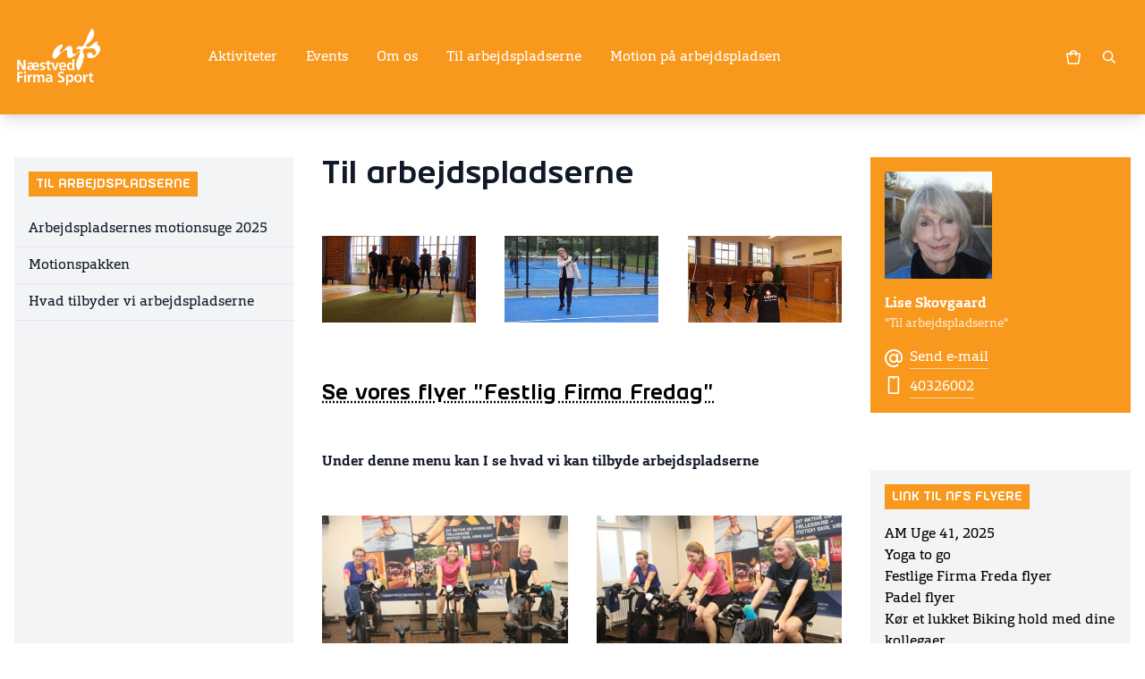

--- FILE ---
content_type: text/html; charset=utf-8
request_url: https://www.naestvedfirmasport.dk/til-arbejdspladserne
body_size: 96546
content:
<!DOCTYPE html>

<html class="antialiased h-full">
<head>
    <script id="CookieConsent" src="https://policy.app.cookieinformation.com/uc.js"
            data-culture="DA" type="text/javascript" data-gcm-version="2.0"></script>
    <meta name="viewport" content="width=device-width, initial-scale=1.0, maximum-scale=1" />
    <meta name="format-detection" content="telephone=no">

    
            <meta property="og:image" content="https://www.naestvedfirmasport.dk/media/1801526/93dec21e-1012-4962-9f7a-24c57b885253.jpg" />
                    <meta property="og:image:width" content="2000" />

    <title>Til arbejdspladserne</title>
<meta name="description" content=""/>
<meta name="keywords" content=""/>
<meta name="robots" content="INDEX, FOLLOW"/>

    <style type="text/css">
        [x-cloak] {
            display:none !important;
        }

        body.modal-open {
            position: fixed !important;
            top: 0;
            right: 0;
            bottom: 0;
            left: 0;
        }

        :root {
            --top-color: #f8981c;

            --btn1-color: #000000;
            --btn2-color: #00adef;
            --btn3-color: #944f9f;
            --btn4-color: #a469ad;


            --top-color-light: #F9A73E;
            --top-color-light-text: #000;
            --top-color-text: #fff;
            --top-color-dark: #EB901A;
            --top-color-darker: #DF8819;
            --top-color-darkest: #D28117;
            --top-color-dark-text: #fff;
            --top-color-darker-text: #fff;
            --top-color-darkest-text: #fff;

        }
            
                .bg-btn1.bg-btn1 {
                    background-color:var(--top-color);
                }

                .bg-btn1-alt.bg-btn1-alt {
                    background-color:#fff;
                    color:#000;
                }
            
    </style>
    <link href="/css/2021.css?v=609f40cefdba7a0caaef40d9fa3de9b3" rel="stylesheet" />
    <script src="/scripts/jquery-2.2.0.min.js?v=6fc159d00dc3cea4153c038739683f93"></script>
    <script src="/scripts/jquery.validate.min.js?v=d7342d64b483db4cdc836047765c07f3"></script>
    <script src="/scripts/jquery.validate.unobtrusive.min.js?v=7cd93cd2358d44519ca5f5b65da68b6f"></script>

    



</head>
<body data-nodeid="45997" data-template="TextpageGrid" class="bg-white text-gray-900 font-orgon flex flex-col items-stretch h-full">



    <div id="vue-app" class="flex flex-col flex-1">
        


        <header class="bg-top text-top-text shadow-lg">
            <div class="container mx-auto px-4 py-8 flex items-center relative">
                <a href="https://www.naestvedfirmasport.dk/" class="mr-4 max-w-[50%] md:mr-12 flex-shrink-0">
                    <img src="/media/896033/naestved_ny2018.png" class="h-16 font-firm object-scale-down object-left font-bold text-lg" alt="N&#230;stved">
                </a>


                    <ul class="hidden md:flex md:flex-grow self-stretch space-x-8 mr-12 -mt-8 -mb-8"
                        x-data="mainNavigation"
                        x-on:resize.window.throttle="reshuffle">
                            <li class="inline-flex items-center group"
                                x-cloak>
                                    <a  href="https://www.naestvedfirmasport.dk/aktiviteter" title="" class="whitespace-nowrap">Aktiviteter</a>
                                                            </li>
                            <li class="inline-flex items-center group"
                                x-cloak>
                                    <a  href="https://www.naestvedfirmasport.dk/events" title="" class="whitespace-nowrap">Events</a>
                                                            </li>
                            <li class="inline-flex items-center group"
                                x-cloak>
                                    <a  href="https://www.naestvedfirmasport.dk/om-os" title="" class="whitespace-nowrap">Om os</a>
                                                            </li>
                            <li class="inline-flex items-center group"
                                x-cloak>
                                    <a  href="https://www.naestvedfirmasport.dk/til-arbejdspladserne" title="" class="whitespace-nowrap">Til arbejdspladserne</a>
                                                            </li>
                            <li class="inline-flex items-center group"
                                x-cloak>
                                    <a target=_blank href="https://www.firmaidraet.dk/arbejdspladsen/ " title="" class="whitespace-nowrap">Motion p&#229; arbejdspladsen</a>
                                                            </li>
                        <li class="group inline-flex items-center"
                            x-show="secondaryNavLinks != ''"
                            x-cloak>
                            <span class="cursor-pointer"
                                  x-on:touchend.self="activeDropMenu = 'secondary'"
                                  x-on:touchend.outside="activeDropMenu = ''">
                                <svg xmlns="http://www.w3.org/2000/svg" class="h-5 w-5" viewBox="0 0 20 20" fill="currentColor">
                                    <path d="M6 10a2 2 0 11-4 0 2 2 0 014 0zM12 10a2 2 0 11-4 0 2 2 0 014 0zM16 12a2 2 0 100-4 2 2 0 000 4z" />
                                </svg>
                            </span>
                            <div class="absolute top-full inset-x-0 bg-top-darker text-top-darker-text shadow-lg p-4 md:cols-3 lg:cols-4 colgap-4 z-10 group-hover:!block"
                                 x-show="activeDropMenu == 'secondary'"
                                 x-data
                                 x-cloak
                                 x-html="secondaryNavLinks">
                            </div>
                        </li>
                    </ul>

                <div class="ml-auto flex-shrink-0 flex items-center">

                        <basket-button :show-plus-minus="false"></basket-button>

                    <a href="https://www.naestvedfirmasport.dk/soegeresultat" class="hidden md:block w-12 p-4">
                        <svg viewBox="-1 -1 22 22" class="w-4 fill-current" xmlns="http://www.w3.org/2000/svg"><path fill-rule="evenodd" clip-rule="evenodd" d="M8 16a8 8 0 1 1 6.32-3.1l5.39 5.4-1.42 1.4-5.38-5.38A7.97 7.97 0 0 1 8 16zm6-8A6 6 0 1 1 2 8a6 6 0 0 1 12 0z"></path></svg>
                    </a>

                </div>

                    <button type="button" x-data x-on:click="$store.mobileNavOpen = !$store.mobileNavOpen" class="w-12 p-4 md:!hidden">
                        <svg x-show="!$store.mobileNavOpen" class="fill-current w-4 h-4" viewBox="0 0 20 14" xmlns="http://www.w3.org/2000/svg"><path fill-rule="evenodd" clip-rule="evenodd" d="M20 2V0H0v2h20zm0 4v2H0V6h20zm0 6v2H0v-2h20z"></path></svg>
                        <svg x-show="$store.mobileNavOpen" x-cloak class="fill-current w-4 h-4" viewBox="0 0 16 16" xmlns="http://www.w3.org/2000/svg"><path d="M.2 14.1L14.3 0l1.4 1.4L1.6 15.5z"></path><path d="M14.4 15.5L.2 1.4 1.6-.1l14.2 14.2z"></path></svg>
                    </button>
            </div>
                <div class="md:!hidden" x-data x-show="$store.mobileNavOpen" x-collapse x-cloak>
                    <ul class=" py-4 px-8 bg-top-dark text-top-dark-text shadow-inner">
                        <li class="cursor-pointer flex flex-wrap justify-between py-2 px-4">
                            <a href="https://www.naestvedfirmasport.dk/soegeresultat" class="flex-1">
                                Søgning
                            </a>
                            <svg viewBox="-1 -1 22 22" class="w-4 fill-current" xmlns="http://www.w3.org/2000/svg"><path fill-rule="evenodd" clip-rule="evenodd" d="M8 16a8 8 0 1 1 6.32-3.1l5.39 5.4-1.42 1.4-5.38-5.38A7.97 7.97 0 0 1 8 16zm6-8A6 6 0 1 1 2 8a6 6 0 0 1 12 0z"></path></svg>
                        </li>
            <li class="cursor-pointer flex flex-wrap justify-between px-4 " x-data="{ isOpen: false }">
                    <a  href="https://www.naestvedfirmasport.dk/aktiviteter" title="" class="flex-1 py-4">Aktiviteter</a>
                                    <button type="button" class="ml-auto" x-on:click="isOpen = !isOpen">
                        <svg viewBox="0 0 12 8" class="fill-current w-3" xmlns="http://www.w3.org/2000/svg"><path fill-rule="evenodd" clip-rule="evenodd" d="M10.9.9l.9.9L6 7.6.2 1.8l1-1 4.8 5 4.9-5z"></path></svg>
                    </button>
                    <div class="-mx-12 w-[calc(100%+6rem)]" x-show="isOpen" x-collapse x-cloak>
                        <ul class="bg-top-darkest text-top-darkest-text py-2 px-8 flex-shrink-0 shadow-inner">
            <li class="cursor-pointer flex flex-wrap justify-between px-4 opacity-80" x-data="{ isOpen: false }">
                    <a  href="https://www.naestvedfirmasport.dk/aktiviteter/aqua-fitness" title="" class="flex-1 py-4">Aqua Fitness</a>
                            </li>
            <li class="cursor-pointer flex flex-wrap justify-between px-4 opacity-80" x-data="{ isOpen: false }">
                    <a  href="https://www.naestvedfirmasport.dk/aktiviteter/badminton" title="" class="flex-1 py-4">Badminton</a>
                            </li>
            <li class="cursor-pointer flex flex-wrap justify-between px-4 opacity-80" x-data="{ isOpen: false }">
                    <a  href="https://www.naestvedfirmasport.dk/aktiviteter/bordtennis" title="" class="flex-1 py-4">Bordtennis</a>
                            </li>
            <li class="cursor-pointer flex flex-wrap justify-between px-4 opacity-80" x-data="{ isOpen: false }">
                    <a  href="https://www.naestvedfirmasport.dk/aktiviteter/hatha-yoga" title="" class="flex-1 py-4">Hatha Yoga</a>
                            </li>
            <li class="cursor-pointer flex flex-wrap justify-between px-4 opacity-80" x-data="{ isOpen: false }">
                    <a  href="https://www.naestvedfirmasport.dk/aktiviteter/indoor-biking" title="" class="flex-1 py-4">Indoor Biking</a>
                            </li>
            <li class="cursor-pointer flex flex-wrap justify-between px-4 opacity-80" x-data="{ isOpen: false }">
                    <a  href="https://www.naestvedfirmasport.dk/aktiviteter/mandegymnastik" title="" class="flex-1 py-4">Mandegymnastik</a>
                            </li>
            <li class="cursor-pointer flex flex-wrap justify-between px-4 opacity-80" x-data="{ isOpen: false }">
                    <a  href="https://www.naestvedfirmasport.dk/aktiviteter/padeltennis" title="" class="flex-1 py-4">Padeltennis</a>
                            </li>
            <li class="cursor-pointer flex flex-wrap justify-between px-4 opacity-80" x-data="{ isOpen: false }">
                    <a  href="https://www.naestvedfirmasport.dk/aktiviteter/pickleball" title="" class="flex-1 py-4">Pickleball</a>
                            </li>
            <li class="cursor-pointer flex flex-wrap justify-between px-4 opacity-80" x-data="{ isOpen: false }">
                    <a  href="https://www.naestvedfirmasport.dk/aktiviteter/powerhoop" title="" class="flex-1 py-4">Powerhoop</a>
                            </li>
            <li class="cursor-pointer flex flex-wrap justify-between px-4 opacity-80" x-data="{ isOpen: false }">
                    <a  href="https://www.naestvedfirmasport.dk/aktiviteter/power-yoga" title="" class="flex-1 py-4">Power Yoga</a>
                            </li>
            <li class="cursor-pointer flex flex-wrap justify-between px-4 opacity-80" x-data="{ isOpen: false }">
                    <a  href="https://www.naestvedfirmasport.dk/aktiviteter/senior-badminton" title="" class="flex-1 py-4">Senior badminton</a>
                            </li>
            <li class="cursor-pointer flex flex-wrap justify-between px-4 opacity-80" x-data="{ isOpen: false }">
                    <a  href="https://www.naestvedfirmasport.dk/aktiviteter/stavgang" title="" class="flex-1 py-4">Stavgang</a>
                            </li>
            <li class="cursor-pointer flex flex-wrap justify-between px-4 opacity-80" x-data="{ isOpen: false }">
                    <a  href="https://www.naestvedfirmasport.dk/aktiviteter/taeppecurling" title="" class="flex-1 py-4">T&#230;ppecurling</a>
                            </li>
            <li class="cursor-pointer flex flex-wrap justify-between px-4 opacity-80" x-data="{ isOpen: false }">
                    <a  href="https://www.naestvedfirmasport.dk/aktiviteter/zumba-fitness-gold" title="" class="flex-1 py-4">Zumba&#174; fitness &amp; Gold</a>
                            </li>
            <li class="cursor-pointer flex flex-wrap justify-between px-4 opacity-80" x-data="{ isOpen: false }">
                    <a  href="https://www.naestvedfirmasport.dk/aktiviteter/kontingent-stoettemedlemmer" title="" class="flex-1 py-4">Kontingent st&#248;ttemedlemmer</a>
                            </li>
            <li class="cursor-pointer flex flex-wrap justify-between px-4 opacity-80" x-data="{ isOpen: false }">
                    <a  href="https://www.naestvedfirmasport.dk/om-os/online-tilmelding-og-betaling" title="" class="flex-1 py-4">Online tilmelding og betaling</a>
                            </li>
                        </ul>
                    </div>
            </li>
            <li class="cursor-pointer flex flex-wrap justify-between px-4 " x-data="{ isOpen: false }">
                    <a  href="https://www.naestvedfirmasport.dk/events" title="" class="flex-1 py-4">Events</a>
                                    <button type="button" class="ml-auto" x-on:click="isOpen = !isOpen">
                        <svg viewBox="0 0 12 8" class="fill-current w-3" xmlns="http://www.w3.org/2000/svg"><path fill-rule="evenodd" clip-rule="evenodd" d="M10.9.9l.9.9L6 7.6.2 1.8l1-1 4.8 5 4.9-5z"></path></svg>
                    </button>
                    <div class="-mx-12 w-[calc(100%+6rem)]" x-show="isOpen" x-collapse x-cloak>
                        <ul class="bg-top-darkest text-top-darkest-text py-2 px-8 flex-shrink-0 shadow-inner">
            <li class="cursor-pointer flex flex-wrap justify-between px-4 opacity-80" x-data="{ isOpen: false }">
                    <a  href="https://www.naestvedfirmasport.dk/events/kids-mud-race-2026" title="" class="flex-1 py-4">Kids Mud Race 2026</a>
                            </li>
            <li class="cursor-pointer flex flex-wrap justify-between px-4 opacity-80" x-data="{ isOpen: false }">
                    <a  href="https://www.naestvedfirmasport.dk/events/walkathon-2026" title="" class="flex-1 py-4">Walkathon 2026</a>
                            </li>
            <li class="cursor-pointer flex flex-wrap justify-between px-4 opacity-80" x-data="{ isOpen: false }">
                    <a  href="https://www.naestvedfirmasport.dk/events/julemaerkemarchen-2025" title="" class="flex-1 py-4">Julem&#230;rkemarchen 2025</a>
                            </li>
            <li class="cursor-pointer flex flex-wrap justify-between px-4 opacity-80" x-data="{ isOpen: false }">
                    <a  href="https://www.naestvedfirmasport.dk/events/walkathon-2025" title="" class="flex-1 py-4">Walkathon 2025</a>
                                    <button type="button" class="ml-auto" x-on:click="isOpen = !isOpen">
                        <svg viewBox="0 0 12 8" class="fill-current w-3" xmlns="http://www.w3.org/2000/svg"><path fill-rule="evenodd" clip-rule="evenodd" d="M10.9.9l.9.9L6 7.6.2 1.8l1-1 4.8 5 4.9-5z"></path></svg>
                    </button>
                    <div class="-mx-12 w-[calc(100%+6rem)]" x-show="isOpen" x-collapse x-cloak>
                        <ul class="bg-top-darkest text-top-darkest-text py-2 px-8 flex-shrink-0 shadow-inner">
            <li class="cursor-pointer flex flex-wrap justify-between px-4 opacity-80" x-data="{ isOpen: false }">
                    <a  href="https://www.naestvedfirmasport.dk/events/walkathon-2025/walkathon-2025-ruter" title="" class="flex-1 py-4">Walkathon 2025 ruter</a>
                            </li>
            <li class="cursor-pointer flex flex-wrap justify-between px-4 opacity-80" x-data="{ isOpen: false }">
                    <a  href="https://www.naestvedfirmasport.dk/events/walkathon-2025/praktiske-oplysninger-og-gode-raad" title="" class="flex-1 py-4">Praktiske oplysninger og gode r&#229;d.</a>
                            </li>
                        </ul>
                    </div>
            </li>
            <li class="cursor-pointer flex flex-wrap justify-between px-4 opacity-80" x-data="{ isOpen: false }">
                    <a  href="https://www.naestvedfirmasport.dk/events/zumba-og-brunch-2025" title="" class="flex-1 py-4">Zumba&#174; og Brunch 2025</a>
                            </li>
                        </ul>
                    </div>
            </li>
            <li class="cursor-pointer flex flex-wrap justify-between px-4 " x-data="{ isOpen: false }">
                    <a  href="https://www.naestvedfirmasport.dk/om-os" title="" class="flex-1 py-4">Om os</a>
                                    <button type="button" class="ml-auto" x-on:click="isOpen = !isOpen">
                        <svg viewBox="0 0 12 8" class="fill-current w-3" xmlns="http://www.w3.org/2000/svg"><path fill-rule="evenodd" clip-rule="evenodd" d="M10.9.9l.9.9L6 7.6.2 1.8l1-1 4.8 5 4.9-5z"></path></svg>
                    </button>
                    <div class="-mx-12 w-[calc(100%+6rem)]" x-show="isOpen" x-collapse x-cloak>
                        <ul class="bg-top-darkest text-top-darkest-text py-2 px-8 flex-shrink-0 shadow-inner">
            <li class="cursor-pointer flex flex-wrap justify-between px-4 opacity-80" x-data="{ isOpen: false }">
                    <a  href="https://www.naestvedfirmasport.dk/om-os/vi-har-brug-for-dig" title="" class="flex-1 py-4">Vi har brug for dig!</a>
                            </li>
            <li class="cursor-pointer flex flex-wrap justify-between px-4 opacity-80" x-data="{ isOpen: false }">
                    <a  href="https://www.naestvedfirmasport.dk/om-os/kontaktpersoner" title="" class="flex-1 py-4">Kontaktpersoner</a>
                            </li>
            <li class="cursor-pointer flex flex-wrap justify-between px-4 opacity-80" x-data="{ isOpen: false }">
                    <a  href="https://www.naestvedfirmasport.dk/om-os/lej-et-af-nfss-lokaler" title="" class="flex-1 py-4">Lej et af NFS&#39;s lokaler</a>
                            </li>
            <li class="cursor-pointer flex flex-wrap justify-between px-4 opacity-80" x-data="{ isOpen: false }">
                    <a  href="https://www.naestvedfirmasport.dk/om-os/online-tilmelding-og-betaling" title="" class="flex-1 py-4">Online tilmelding og betaling</a>
                                    <button type="button" class="ml-auto" x-on:click="isOpen = !isOpen">
                        <svg viewBox="0 0 12 8" class="fill-current w-3" xmlns="http://www.w3.org/2000/svg"><path fill-rule="evenodd" clip-rule="evenodd" d="M10.9.9l.9.9L6 7.6.2 1.8l1-1 4.8 5 4.9-5z"></path></svg>
                    </button>
                    <div class="-mx-12 w-[calc(100%+6rem)]" x-show="isOpen" x-collapse x-cloak>
                        <ul class="bg-top-darkest text-top-darkest-text py-2 px-8 flex-shrink-0 shadow-inner">
            <li class="cursor-pointer flex flex-wrap justify-between px-4 opacity-80" x-data="{ isOpen: false }">
                    <a  href="https://www.naestvedfirmasport.dk/om-os/online-tilmelding-og-betaling/beskyttelse-af-data" title="" class="flex-1 py-4">Beskyttelse af data</a>
                            </li>
                        </ul>
                    </div>
            </li>
            <li class="cursor-pointer flex flex-wrap justify-between px-4 opacity-80" x-data="{ isOpen: false }">
                    <a  href="https://www.naestvedfirmasport.dk/om-os/bestyrelsen" title="" class="flex-1 py-4">Bestyrelsen</a>
                            </li>
            <li class="cursor-pointer flex flex-wrap justify-between px-4 opacity-80" x-data="{ isOpen: false }">
                    <a  href="https://www.naestvedfirmasport.dk/om-os/vedtaegter" title="" class="flex-1 py-4">Vedt&#230;gter</a>
                            </li>
            <li class="cursor-pointer flex flex-wrap justify-between px-4 opacity-80" x-data="{ isOpen: false }">
                    <a  href="https://www.naestvedfirmasport.dk/om-os/generalforsamlingen-indkaldelser" title="" class="flex-1 py-4">Generalforsamlingen, indkaldelser</a>
                            </li>
            <li class="cursor-pointer flex flex-wrap justify-between px-4 opacity-80" x-data="{ isOpen: false }">
                    <a  href="https://www.naestvedfirmasport.dk/om-os/generalforsamlingen-referater" title="" class="flex-1 py-4">Generalforsamlingen, referater</a>
                            </li>
            <li class="cursor-pointer flex flex-wrap justify-between px-4 opacity-80" x-data="{ isOpen: false }">
                    <a  href="https://www.naestvedfirmasport.dk/om-os/privatlivspolitik-for-naestved-firma-sport" title="" class="flex-1 py-4">Privatlivspolitik for N&#230;stved Firma Sport</a>
                            </li>
            <li class="cursor-pointer flex flex-wrap justify-between px-4 opacity-80" x-data="{ isOpen: false }">
                    <a  href="https://www.naestvedfirmasport.dk/om-os/handelsbetingelser" title="" class="flex-1 py-4">Handelsbetingelser</a>
                            </li>
                        </ul>
                    </div>
            </li>
            <li class="cursor-pointer flex flex-wrap justify-between px-4 " x-data="{ isOpen: true }">
                    <a  href="https://www.naestvedfirmasport.dk/til-arbejdspladserne" title="" class="flex-1 py-4">Til arbejdspladserne</a>
                                    <button type="button" class="ml-auto" x-on:click="isOpen = !isOpen">
                        <svg viewBox="0 0 12 8" class="fill-current w-3" xmlns="http://www.w3.org/2000/svg"><path fill-rule="evenodd" clip-rule="evenodd" d="M10.9.9l.9.9L6 7.6.2 1.8l1-1 4.8 5 4.9-5z"></path></svg>
                    </button>
                    <div class="-mx-12 w-[calc(100%+6rem)]" x-show="isOpen" x-collapse x-cloak>
                        <ul class="bg-top-darkest text-top-darkest-text py-2 px-8 flex-shrink-0 shadow-inner">
            <li class="cursor-pointer flex flex-wrap justify-between px-4 opacity-80" x-data="{ isOpen: false }">
                    <a  href="https://www.naestvedfirmasport.dk/til-arbejdspladserne/arbejdspladsernes-motionsuge-2025" title="" class="flex-1 py-4">Arbejdspladsernes motionsuge  2025</a>
                            </li>
            <li class="cursor-pointer flex flex-wrap justify-between px-4 opacity-80" x-data="{ isOpen: false }">
                    <a  href="https://www.naestvedfirmasport.dk/til-arbejdspladserne/motionspakken" title="" class="flex-1 py-4">Motionspakken</a>
                            </li>
            <li class="cursor-pointer flex flex-wrap justify-between px-4 opacity-80" x-data="{ isOpen: false }">
                    <a  href="https://www.naestvedfirmasport.dk/til-arbejdspladserne/hvad-tilbyder-vi-arbejdspladserne" title="" class="flex-1 py-4">Hvad tilbyder vi arbejdspladserne</a>
                            </li>
                        </ul>
                    </div>
            </li>
            <li class="cursor-pointer flex flex-wrap justify-between px-4 " x-data="{ isOpen: false }">
                    <a target=_blank href="https://www.firmaidraet.dk/arbejdspladsen/ " title="" class="flex-1 py-4">Motion p&#229; arbejdspladsen</a>
                            </li>
                    </ul>
                </div>
        </header>
        


        <div class="container mx-auto p-4 w-full mt-8">
            <div class=" flex space-y-8 md:space-y-0 md:space-x-8 flex-col md:flex-row">

                	<nav class="hidden md:block md:w-1/4 content-box flex-shrink-0">
		<div class="content-box__header">
			<a href="https://www.naestvedfirmasport.dk/til-arbejdspladserne">Til arbejdspladserne</a>
		</div>
		<nav class="-mx-4">
			<ul>
					<li class="px-4 py-2 border-b border-gray-200">
						<a  href="https://www.naestvedfirmasport.dk/til-arbejdspladserne/arbejdspladsernes-motionsuge-2025" title="" class=" block">
							Arbejdspladsernes motionsuge  2025
							<i class="icon-chevron-right"></i>
						</a>
					</li>
					<li class="px-4 py-2 border-b border-gray-200">
						<a  href="https://www.naestvedfirmasport.dk/til-arbejdspladserne/motionspakken" title="" class=" block">
							Motionspakken
							<i class="icon-chevron-right"></i>
						</a>
					</li>
					<li class="px-4 py-2 border-b border-gray-200">
						<a  href="https://www.naestvedfirmasport.dk/til-arbejdspladserne/hvad-tilbyder-vi-arbejdspladserne" title="" class=" block">
							Hvad tilbyder vi arbejdspladserne
							<i class="icon-chevron-right"></i>
						</a>
					</li>
			</ul>
		</nav>
</nav> 
<div class="!-my-8 md:hidden"></div>


                

    <div class="flex-1">
		

    <div class="space-y-8">
			<div class="space-y-8">
                <div class="flex flex-col lg:flex-row lg:space-x-8 space-y-8 lg:space-y-0">
                        <div class="lg:w-8/12 space-y-8">
    <div >
        <div class="flex flex-col lg:flex-row lg:space-x-8 space-y-8 lg:space-y-0">
            <div class="lg:w-12/12">
				<div  class="space-y-8">


        												
    
    
        <div class="rte">
            <h1>Til arbejdspladserne</h1>
        </div>
    


				</div>
            </div>        </div>
    </div>
    <div >
        <div class="flex flex-col lg:flex-row lg:space-x-8 space-y-8 lg:space-y-0">
            <div class="lg:w-4/12">
				<div  class="space-y-8">
												
    		<div class="mb-8">
			
			<img class="lazyload img-responsive" data-sizes="auto" data-src="/media/1801526/93dec21e-1012-4962-9f7a-24c57b885253.jpg?anchor=center&amp;mode=crop&amp;width=320&amp;height=0&amp;rnd=133102535800000000" data-srcset="/media/1801526/93dec21e-1012-4962-9f7a-24c57b885253.jpg?anchor=center&amp;mode=crop&amp;width=320&amp;height=0&amp;rnd=133102535800000000 320w, /media/1801526/93dec21e-1012-4962-9f7a-24c57b885253.jpg?anchor=center&amp;mode=crop&amp;width=640&amp;height=0&amp;rnd=133102535800000000 640w, /media/1801526/93dec21e-1012-4962-9f7a-24c57b885253.jpg?anchor=center&amp;mode=crop&amp;width=960&amp;height=0&amp;rnd=133102535800000000 960w, /media/1801526/93dec21e-1012-4962-9f7a-24c57b885253.jpg?anchor=center&amp;mode=crop&amp;width=1280&amp;height=0&amp;rnd=133102535800000000 1280w" border="0" />
			
		</div>


				</div>
            </div>            <div class="lg:w-4/12">
				<div  class="space-y-8">
												
    		<div class="mb-8">
			
			<img class="lazyload img-responsive" data-sizes="auto" data-src="/media/1801527/035934d0-c41f-4f19-9484-2e07029c7d5b.jpg?anchor=center&amp;mode=crop&amp;width=320&amp;height=0&amp;rnd=133102535810000000" data-srcset="/media/1801527/035934d0-c41f-4f19-9484-2e07029c7d5b.jpg?anchor=center&amp;mode=crop&amp;width=320&amp;height=0&amp;rnd=133102535810000000 320w, /media/1801527/035934d0-c41f-4f19-9484-2e07029c7d5b.jpg?anchor=center&amp;mode=crop&amp;width=640&amp;height=0&amp;rnd=133102535810000000 640w, /media/1801527/035934d0-c41f-4f19-9484-2e07029c7d5b.jpg?anchor=center&amp;mode=crop&amp;width=960&amp;height=0&amp;rnd=133102535810000000 960w, /media/1801527/035934d0-c41f-4f19-9484-2e07029c7d5b.jpg?anchor=center&amp;mode=crop&amp;width=1280&amp;height=0&amp;rnd=133102535810000000 1280w" border="0" />
			
		</div>


				</div>
            </div>            <div class="lg:w-4/12">
				<div  class="space-y-8">
												
    		<div class="mb-8">
			
			<img class="lazyload img-responsive" data-sizes="auto" data-src="/media/1801528/d7eba9f6-d04f-44f0-af46-a981ee5e5133.jpg?anchor=center&amp;mode=crop&amp;width=320&amp;height=0&amp;rnd=133102535810000000" data-srcset="/media/1801528/d7eba9f6-d04f-44f0-af46-a981ee5e5133.jpg?anchor=center&amp;mode=crop&amp;width=320&amp;height=0&amp;rnd=133102535810000000 320w, /media/1801528/d7eba9f6-d04f-44f0-af46-a981ee5e5133.jpg?anchor=center&amp;mode=crop&amp;width=640&amp;height=0&amp;rnd=133102535810000000 640w, /media/1801528/d7eba9f6-d04f-44f0-af46-a981ee5e5133.jpg?anchor=center&amp;mode=crop&amp;width=960&amp;height=0&amp;rnd=133102535810000000 960w, /media/1801528/d7eba9f6-d04f-44f0-af46-a981ee5e5133.jpg?anchor=center&amp;mode=crop&amp;width=1280&amp;height=0&amp;rnd=133102535810000000 1280w" border="0" />
			
		</div>


				</div>
            </div>        </div>
    </div>
    <div >
        <div class="flex flex-col lg:flex-row lg:space-x-8 space-y-8 lg:space-y-0">
            <div class="lg:w-12/12">
				<div  class="space-y-8">
												
    <div class="rte">
    <h2><a data-id="73388" href="/media/1810071/festlig-firma-fredag-flyer.pdf" target="_blank" title="Festlig Firma Fredag flyer.pdf"><strong>Se vores flyer "Festlig Firma Fredag"</strong></a></h2>
</div>



				</div>
            </div>        </div>
    </div>
    <div >
        <div class="flex flex-col lg:flex-row lg:space-x-8 space-y-8 lg:space-y-0">
            <div class="lg:w-12/12">
				<div  class="space-y-8">
												
    <div class="rte">
    <p><strong>Under denne menu kan I se hvad vi kan tilbyde arbejdspladserne</strong> </p>
</div>



				</div>
            </div>        </div>
    </div>
    <div >
        <div class="flex flex-col lg:flex-row lg:space-x-8 space-y-8 lg:space-y-0">
            <div class="lg:w-6/12">
				<div  class="space-y-8">
												
    		<div class="mb-8">
			
			<img class="lazyload img-responsive" data-sizes="auto" data-src="/media/1801530/naestved-sundhedscenter-2.jpg?anchor=center&amp;mode=crop&amp;width=320&amp;height=0&amp;rnd=133102535820000000" data-srcset="/media/1801530/naestved-sundhedscenter-2.jpg?anchor=center&amp;mode=crop&amp;width=320&amp;height=0&amp;rnd=133102535820000000 320w, /media/1801530/naestved-sundhedscenter-2.jpg?anchor=center&amp;mode=crop&amp;width=640&amp;height=0&amp;rnd=133102535820000000 640w, /media/1801530/naestved-sundhedscenter-2.jpg?anchor=center&amp;mode=crop&amp;width=960&amp;height=0&amp;rnd=133102535820000000 960w, /media/1801530/naestved-sundhedscenter-2.jpg?anchor=center&amp;mode=crop&amp;width=1280&amp;height=0&amp;rnd=133102535820000000 1280w" border="0" />
			
		</div>


				</div>
            </div>            <div class="lg:w-6/12">
				<div  class="space-y-8">
												
    		<div class="mb-8">
			
			<img class="lazyload img-responsive" data-sizes="auto" data-src="/media/1801456/img_7898.jpg?anchor=center&amp;mode=crop&amp;width=320&amp;height=0&amp;rnd=133099927570000000" data-srcset="/media/1801456/img_7898.jpg?anchor=center&amp;mode=crop&amp;width=320&amp;height=0&amp;rnd=133099927570000000 320w, /media/1801456/img_7898.jpg?anchor=center&amp;mode=crop&amp;width=640&amp;height=0&amp;rnd=133099927570000000 640w, /media/1801456/img_7898.jpg?anchor=center&amp;mode=crop&amp;width=960&amp;height=0&amp;rnd=133099927570000000 960w, /media/1801456/img_7898.jpg?anchor=center&amp;mode=crop&amp;width=1280&amp;height=0&amp;rnd=133099927570000000 1280w" border="0" />
			
		</div>


				</div>
            </div>        </div>
    </div>
                        </div>
                        <div class="lg:w-4/12 space-y-8">
    <div >
        <div class="flex flex-col lg:flex-row lg:space-x-8 space-y-8 lg:space-y-0">
            <div class="lg:w-12/12">
				<div  class="space-y-8">
												
        <div class="flex flex-col bg-top text-top-text mb-8">
                <div class="p-4 pb-0">
                        <img class="lazyload img-responsive max-w-[7.5rem]" data-sizes="auto" data-src="/media/153764/img_2583.jpg?mode=crop&amp;width=240&amp;height=240" border="0" />
                </div>
            <div class="p-4">
                <strong class="font-bold block">Lise Skovgaard</strong>
                    <div class="text-sm opacity-80">&quot;Til arbejdspladserne&quot;</div>

                <div class="mt-4 space-y-2">
                        <a class="flex items-center group" href="mailto:snovski@gmail.com">
                            <span class="w-5 text-xl text-center mr-2">
                                <svg viewBox="0 0 20 20" class="w-5 h-5" fill="currentColor" xmlns="http://www.w3.org/2000/svg"><path fill-rule="evenodd" clip-rule="evenodd" d="M13 5h2v5c0 2.47.19 3 1 3 1.3 0 2-.62 2-3 0-5.29-2.65-8-8-8a8 8 0 1 0 4.7 14.48l1.17 1.62A10 10 0 1 1 10 0c6.46 0 10 3.62 10 10 0 3.54-1.64 5-4 5-1.34 0-2.11-.43-2.54-1.4A4.98 4.98 0 0 1 5 10a5 5 0 0 1 8-4V5zm0 5a3 3 0 1 1-6 0 3 3 0 0 1 6 0z"></path></svg>
                            </span>
                            <span class="inline-flex flex-col">
                                <span title="snovski@gmail.com">Send e-mail</span>
                                <span class="h-px relative">
                                    <span class="absolute inset-0 bg-current opacity-60"></span>
                                    <span class="absolute inset-0 bg-current transition-transform origin-left transform duration-200 ease-in-out scale-x-0 group-hover:scale-x-100"></span>
                                </span>
                            </span>
                        </a>
                                            <a class="flex group" href="tel:40326002">
                            <span class="w-5 text-xl text-center mr-2">
                                <svg viewBox="0 0 14 22" class="w-5 h-5" fill="currentColor" xmlns="http://www.w3.org/2000/svg"><path fill-rule="evenodd" clip-rule="evenodd" d="M12 0H2a2 2 0 0 0-2 2v18c0 1.1.9 2 2 2h10a2 2 0 0 0 2-2V2a2 2 0 0 0-2-2zM2 2h3a1 1 0 0 0 1 1h2a1 1 0 0 0 1-1h3v18H2V2z"></path></svg>
                            </span>
                            <span class="inline-flex flex-col">
                                <span>40326002</span>
                                <span class="h-px relative">
                                    <span class="absolute inset-0 bg-current opacity-60"></span>
                                    <span class="absolute inset-0 bg-current transition-transform origin-left transform duration-200 ease-in-out scale-x-0 group-hover:scale-x-100"></span>
                                </span>
                            </span>
                        </a>
                </div>
            </div>
    </div>


				</div>
            </div>        </div>
    </div>
    <div >
        <div class="flex flex-col lg:flex-row lg:space-x-8 space-y-8 lg:space-y-0">
            <div class="lg:w-12/12">
				<div  class="space-y-8">
												
    <div class="content-box">
		<div class="content-box__header">
			<h3>Link til NFS flyere</h3>
		</div>
	<div class="content-box__content">
		<p><a data-id="71034" href="/media/1808829/am-uge-flyer-0125.pdf" target="_blank" title="AM uge flyer-0125.pdf">AM Uge 41, 2025</a></p>
<p><a data-id="67019" href="/media/1806698/naestved-yoga-to-go-a5-040524.pdf" target="_blank" title="næstved-yoga-to-go-a5-040524.pdf">Yoga to go</a></p>
<p><a data-id="73388" href="/media/1810071/festlig-firma-fredag-flyer.pdf" target="_blank" title="Festlig Firma Fredag flyer.pdf">Festlige Firma Freda flyer</a></p>
<p><a data-id="71900" href="/media/1809403/padel-flyer-sommer-2025.pdf" target="_blank" title="Padel flyer sommer 2025.pdf">Padel flyer</a></p>
<p><a data-id="73652" href="/media/1810163/indoor-bike-firma.pdf" target="_blank" title="Indoor bike - firma.pdf">Kør et lukket Biking hold med dine kollegaer</a></p>
<p> </p>
<p> </p>
	</div>
</div>

				</div>
            </div>        </div>
    </div>
                        </div>
                </div>
            </div>   
    </div>




    </div> <!-- end of col-6 -->

            </div>
        </div>

            <mini-basket :allow-mobilepay="true"></mini-basket>
            <expired-reservations></expired-reservations>
            <basket-cleared-by-error></basket-cleared-by-error>
            <checkout logo-url="/media/896033/naestved_ny2018.png"
                      logo-alt="N&#230;stved"
                      :node-id="45997"
                      association-guid="b3068b0f-6da2-dc11-b8eb-0013724b2a00"
                      terms-link="https://www.naestvedfirmasport.dk/om-os/handelsbetingelser"
                      :card-logos="{
                        dankort: true,
                        visa: true,
                        masterCard: true,
                        mobilePay: true,
                        visaElectron: true,
                        maestro: true,
                        diners: true,
                        jcb: true
                      }">
                <div v-if="true">
                    <div class="bg-dfif text-white">
                        <div class="container mx-auto p-4">
                            <div class="flex flex-col space-y-8 md:space-y-0 md:flex-row justify-between">
    <div class="md:max-w-xs rte rte-footer">
        <h3>Næstved Firma Sport<br />Kasernevej 24<br />4700 Næstved<br /><a href="mailto:naestvedfirmasport@outlook.dk">naestvedfirmasport@outlook.dk</a></h3>
            <div>CVR: 35802657</div>
    </div>
<div class="md:max-w-xs flex flex-wrap md:justify-center space-x-4">
        <a href="https://www.facebook.com/N%C3%A6stved-Firma-Sport-361341027329294/" target="_blank" class="w-14 h-14 p-4 bg-dfif-dark text-white text-2xl rounded-full flex justify-center items-center">
            <svg viewBox="0 0 20 20" fill="currentColor" class="w-14 h-14" xmlns="http://www.w3.org/2000/svg"><path fill-rule="evenodd" clip-rule="evenodd" d="M2 0h16a2 2 0 0 1 2 2v16a2 2 0 0 1-2 2H2a2 2 0 0 1-2-2V2C0 .9.9 0 2 0zm0 2v16h16V2H2zm7.13 8H11v6h2v-6h1.98V8H13V7a1 1 0 0 1 1-1h1V4h-1a3 3 0 0 0-3 3v1H9.13v2z"></path></svg>
        </a>
        </div>
    <div class="md:max-w-xs">

        <a href="https://www.firmaidraet.dk/" target="_blank">
                <svg xmlns="http://www.w3.org/2000/svg" xml:space="preserve" viewBox="0 0 313.15 85.97" class="w-1/2 md:w-full" style="fill: currentColor;"><path d="M59.42 70.72c-1.97 0-3.57 1.6-3.57 3.57 0 1.97 1.6 3.57 3.57 3.57 1.97 0 3.57-1.6 3.57-3.57 0-1.97-1.6-3.57-3.57-3.57m.43-4.02c-6.99 2.23-10.54 8.97-8.66 18.1-3.18-4.67-5.36-13.14-3.78-20.91.8-3.86 2.55-7.5 5.53-10.18 2.97-2.68 7.16-4.39 12.54-4.3 1.99.03 3.98.12 5.96.28 1.57.12 4.37.16 7.04.15 2.67-.02 4.69-.18 6.29-.6-7.39 4.66-11.31 4.03-18 5.05-5.94.9-6.16 6.46-.24 6.08 5.18-.33 7.22-1.43 9.23-2.44-4.78 5.12-8.7 6.47-15.91 8.77m14.34-34.27c-.61 1.88.42 3.89 2.29 4.5 1.88.61 3.89-.42 4.5-2.29.61-1.88-.42-3.89-2.29-4.5-1.88-.61-3.89.41-4.5 2.29m-3.7-1.65c-.04 7.33 5.27 12.8 14.54 13.83-5.43 1.58-14.15 1.03-21.06-2.87-3.42-1.95-6.35-4.74-7.98-8.41-1.63-3.65-1.96-8.17-.22-13.25.64-1.89 1.35-3.75 2.11-5.58.6-1.46 1.5-4.11 2.32-6.65.81-2.55 1.28-4.52 1.37-6.17 2.15 8.47.34 12-.76 18.68-.98 5.93 4.24 7.85 5.71 2.1 1.28-5.03.87-7.31.53-9.53 3.42 6.13 3.49 10.29 3.44 17.85M42.34 6.56c1.6 1.16 3.83.81 4.99-.79 1.16-1.6.81-3.83-.79-4.99a3.568 3.568 0 0 0-4.99.79c-1.17 1.59-.81 3.83.79 4.99m-2.72 3C46.58 11.87 53.42 8.5 57.27 0c-.18 5.65-3.39 13.78-9.23 19.14-2.91 2.65-6.48 4.57-10.46 4.99-3.98.42-8.38-.66-12.67-3.89-1.6-1.2-3.15-2.44-4.66-3.74-1.2-1.02-3.44-2.69-5.6-4.26-2.18-1.55-3.9-2.61-5.44-3.21 8.71.57 11.52 3.39 17.53 6.49 5.34 2.76 8.78-1.61 3.76-4.78-4.39-2.78-6.69-3.09-8.9-3.45 6.87-1.33 10.84-.11 18.02 2.27M7.89 28.85c1.6-1.16 1.95-3.39.79-4.99a3.568 3.568 0 0 0-4.99-.79 3.568 3.568 0 0 0-.79 4.99c1.15 1.6 3.39 1.95 4.99.79m2.01 3.51c4.35-5.91 3.26-13.45-3.64-19.74 5.32 1.91 12.06 7.48 15.35 14.7 1.62 3.59 2.35 7.57 1.51 11.49-.83 3.91-3.21 7.76-7.62 10.85a91.197 91.197 0 0 1-4.99 3.28c-1.34.83-3.62 2.44-5.79 4.01-2.15 1.59-3.69 2.9-4.74 4.19 3.24-8.11 6.78-9.91 11.59-14.66 4.28-4.23 1.19-8.85-3.38-5.06-4 3.32-5 5.4-6.03 7.4.88-6.97 3.26-10.37 7.74-16.46m8.54 36.15a3.578 3.578 0 0 0-4.5-2.3c-1.88.61-2.9 2.63-2.29 4.5.61 1.88 2.62 2.9 4.5 2.29 1.88-.6 2.9-2.62 2.29-4.49m3.96-.84c-4.28-5.96-11.79-7.25-19.9-2.64 3.46-4.47 10.84-9.15 18.72-10.06 3.91-.44 7.92.11 11.4 2.11 3.46 1.99 6.39 5.45 7.96 10.59.59 1.9 1.11 3.83 1.57 5.76.37 1.53 1.2 4.2 2.03 6.74.85 2.53 1.62 4.41 2.52 5.8-6.71-5.59-7.33-9.51-10.36-15.55-2.7-5.37-8.05-3.86-5.85 1.65 1.92 4.83 3.6 6.43 5.17 8.03-6.35-2.96-8.85-6.28-13.26-12.43m173.91-28.41h1.78v-6.61h7.14v-1.78h-7.14v-2.26c0-.54.04-.98.13-1.34.09-.35.24-.64.45-.86.21-.22.49-.37.85-.46.36-.09.81-.13 1.36-.13h5.7v-1.78h-5.7c-1.61 0-2.77.36-3.49 1.08-.72.72-1.08 1.88-1.08 3.49zm-7.75-13.45c.54 0 .98.04 1.34.13.35.09.64.24.86.46.22.22.37.5.46.86.09.36.13.8.13 1.34v3.63h-7.9V28.6c0-.54.04-.98.13-1.34.09-.35.24-.64.46-.86.22-.22.5-.37.86-.46.35-.09.8-.13 1.34-.13zm-6.87 13.45h1.76v-5.27h7.9v5.27h1.78V28.6c0-1.61-.36-2.78-1.08-3.49-.72-.72-1.88-1.08-3.49-1.08h-2.33c-1.61 0-2.77.36-3.48 1.08-.71.72-1.07 1.88-1.07 3.49v10.66zM164 24.03v10.66c0 1.61.36 2.77 1.08 3.49.72.72 1.88 1.08 3.49 1.08h3.87v-1.78h-3.87c-.54 0-.98-.04-1.34-.13-.36-.09-.64-.24-.86-.46-.22-.22-.37-.5-.46-.86-.09-.36-.13-.8-.13-1.34V24.03zm-11.9 14.15c.72.72 1.88 1.08 3.49 1.08h5.7v-1.78h-5.7c-.54 0-.98-.04-1.34-.13-.36-.09-.64-.24-.86-.46-.22-.22-.37-.5-.46-.86-.09-.36-.13-.8-.13-1.34v-2.13h7.14v-1.78h-7.14v-2.15c0-.54.04-.98.13-1.34.09-.36.24-.64.46-.86.22-.22.5-.37.86-.46.35-.09.8-.13 1.34-.13h5.7v-1.78h-5.7c-1.61 0-2.77.36-3.49 1.08-.72.72-1.08 1.88-1.08 3.49v6.07c.01 1.6.37 2.76 1.08 3.48m-8.69-12.37c.54 0 .98.04 1.34.13.35.09.64.24.86.46.22.22.37.5.46.86.09.36.13.8.13 1.34v6.09c0 .54-.04.98-.13 1.34-.09.35-.24.64-.46.86-.22.22-.5.37-.86.46-.36.09-.8.13-1.34.13h-5.11V25.82h5.11zm-6.9-1.78v15.23h6.9c1.61 0 2.77-.36 3.49-1.08.72-.72 1.08-1.88 1.08-3.49V28.6c0-1.61-.36-2.78-1.08-3.49-.72-.72-1.88-1.08-3.49-1.08zm-21.5 15.23h1.76V28.6c0-.54.04-.99.13-1.35.09-.36.24-.65.46-.87.22-.22.5-.37.86-.46.35-.09.81-.13 1.36-.13h2.39c.54 0 .98.04 1.34.13.36.09.64.24.86.46.22.22.37.51.46.87.09.36.13.81.13 1.35v10.66h1.76V28.6c0-1.61-.36-2.78-1.07-3.49-.71-.72-1.87-1.08-3.48-1.08h-2.39c-1.61 0-2.77.36-3.49 1.08-.72.72-1.08 1.88-1.08 3.49zm-11.89-1.08c.72.72 1.88 1.08 3.49 1.08h5.7v-1.78h-5.7c-.54 0-.98-.04-1.34-.13-.35-.09-.64-.24-.86-.46-.22-.22-.37-.5-.46-.86-.09-.36-.13-.8-.13-1.34v-2.13h7.14v-1.78h-7.14v-2.15c0-.54.04-.98.13-1.34.09-.36.24-.64.46-.86.22-.22.5-.37.86-.46.36-.09.8-.13 1.34-.13h5.7v-1.78h-5.7c-1.61 0-2.78.36-3.49 1.08-.72.72-1.08 1.88-1.08 3.49v6.07c0 1.6.36 2.76 1.08 3.48m198.98 8.5v2.83h4.11v12.38h2.83V49.51h4.11v-2.83zm-12.65 4.68c0-1.65.3-1.98 1.98-1.98h2v3.83h-3.98Zm1.98-4.68c-3.29 0-4.81 1.52-4.81 4.79v10.42h2.83V55.6h3.98v1.48c0 3.29 1.52 4.81 4.81 4.81h2.07v-2.61h-2.15c-1.67 0-1.98-.31-1.98-1.98v-1.7h4.14v-2.39h-4.14v-3.83h4.14v-2.7zm-12.25 2.83c1.65 0 1.98.3 1.98 1.96v.83c-.04 1.59-.33 1.87-1.98 1.87h-4.12v-4.66zm-6.94-2.83v15.21h2.83v-4.9h2.94l2.96 4.9h3.26s-2.68-4.44-3.11-5.16c1.87-.52 2.81-1.96 2.87-4.39v-.87c0-3.26-1.52-4.79-4.81-4.79zm-8.08 2.83c1.68 0 1.98.3 1.98 1.96v5.62c0 1.68-.3 1.98-1.98 1.98h-4.11v-9.56zm-6.94-2.83v15.21h6.94c3.29 0 4.81-1.52 4.81-4.81v-5.62c0-3.26-1.52-4.79-4.81-4.79h-6.94zm-6.09 15.19h2.83V46.66h-2.83zm-12.19-10.4c0-1.65.3-1.96 1.98-1.96h2.13c1.68 0 1.98.3 1.98 1.96v2.76h-6.09zm1.98-4.79c-3.29 0-4.81 1.52-4.81 4.79v10.42h2.83v-4.83h6.09v4.83h2.83V51.47c0-3.26-1.52-4.79-4.81-4.79zm-12.86 0h-8.34c-3.26 0-4.81 1.52-4.81 4.79v10.42h2.83V51.47c0-1.65.33-1.96 1.98-1.96h2.77v12.38h2.81V49.51h2.77c1.65 0 1.98.3 1.98 1.96v10.42h2.81V51.47c-.02-3.26-1.54-4.79-4.8-4.79m-20.59 2.83c1.65 0 1.98.3 1.98 1.96v.83c-.04 1.59-.33 1.87-1.98 1.87h-4.12v-4.66zm-6.94-2.83v15.21h2.83v-4.9h2.94l2.96 4.9h3.27s-2.68-4.44-3.11-5.16c1.87-.52 2.81-1.96 2.87-4.39v-.87c0-3.26-1.52-4.79-4.81-4.79zm-6.1 15.19h2.83V46.66h-2.83zm-7.83-15.19c-3.26 0-4.79 1.52-4.79 4.79v10.42h2.83v-6.2h6.59v-2.83h-6.59v-1.39c0-1.65.3-1.96 1.96-1.96h5.88v-2.83zm-13.58-.02h-3.27s-2.46 4.14-3.72 6.2h-1.94v-6.2h-2.83v15.23h2.83v-6.2h1.96c1.24 2.11 3.7 6.2 3.7 6.2h3.27s-4.14-6.9-4.55-7.61c.41-.72 4.55-7.62 4.55-7.62m-21.31.02c-3.29 0-4.96 1.35-4.96 4.02 0 2.81 2.05 3.53 3.7 4.09l2.89.98c2.11.72 2.33 1 2.33 1.81v.04c0 .91-.28 1.44-1.7 1.44h-2.63c-.72 0-1.22-.13-1.48-.39-.2-.2-.28-.57-.28-1.07v-.83h-2.83v.83c0 1.28.37 2.33 1.11 3.07.8.8 1.98 1.22 3.48 1.22h2.63c2.83 0 4.53-1.59 4.53-4.26v-.04c0-3.03-2.46-3.88-4.24-4.48l-2.48-.85c-1.83-.63-2.2-.83-2.2-1.5 0-.81 0-1.24 2.13-1.24h1.76c1 0 1.52.09 1.79.33.26.2.39.63.41 1.46v.3h2.83v-.41c-.15-4-2.76-4.5-5.03-4.5h-1.76zm-12.62 2.83c1.68 0 1.98.3 1.98 1.96v10.42h2.83V51.47c0-3.26-1.52-4.79-4.81-4.79h-2.2c-3.29 0-4.81 1.52-4.81 4.79v10.42h2.83V51.47c0-1.65.3-1.96 1.98-1.96zm-19.2 1.96c0-1.65.3-1.96 1.98-1.96H124c1.68 0 1.98.3 1.98 1.96v2.76h-6.09zm1.98-4.79c-3.29 0-4.81 1.52-4.81 4.79v10.42h2.83v-4.83h6.09v4.83h2.83V51.47c0-3.26-1.52-4.79-4.81-4.79zm-12.88 2.83c1.68 0 1.98.3 1.98 1.96v5.62c0 1.68-.31 1.98-1.98 1.98h-4.11v-9.56zm-6.95-2.83v15.21h6.94c3.29 0 4.81-1.52 4.81-4.81v-5.62c0-3.26-1.52-4.79-4.81-4.79h-6.94z"></path></svg>
        </a>
    </div>
</div>
                            <div class="mt-8 flex flex-col space-y-2 justify-between opacity-60">
    <div class="flex flex-wrap gap-4 items-center content-center text-xs">
                <svg xmlns="http://www.w3.org/2000/svg" style="width:5em;height:2.5em;" viewBox="0 0 184 91"><g fill="none" fill-rule="evenodd"><rect width="184" height="91" fill="#FFF" rx="4" /><path d="M124.2 43.8l17 18.7a27.5 27.5 0 0 0-.5-34l-16.5 15.3zM75.6 27C88.4 27 98 30 99 39.9l13.5-13h26.8a32.9 32.9 0 0 0-24.1-10.2H63.6c-9.6 0-18.3 4-24.1 10.3h36.1zm-21 12.5L50 51h18.4c5.5 0 7.1-2 8.3-6 1.2-4-1.8-5.5-5.5-5.5H54.5zm58 24.6L98.4 47.5C95.7 58.8 87 64.1 71 64.1H38.8c5.8 6.8 14.8 11 24.8 11h51.6c10 0 19-4.2 24.8-11h-27.4z" fill="#E7242E" /></g></svg>
        <a href="http://www.visa.dk" target="_blank">
            <svg xmlns="http://www.w3.org/2000/svg" style="width:5em;height:2.5em;" viewBox="0 0 184 91"><g fill="none" fill-rule="evenodd"><rect width="184" height="91" fill="#FFF" rx="4" /><path fill="#F9C212" d="M38.6 26.4c-.7-3.1-3.3-5-6.2-5H9.6L9.3 23c4.7 1 10 2.5 13.2 4.1 2 1 2.6 1.9 3.2 4.3l.2.6L41.5 41l-2.9-14.6z" /><path fill="#2C68B2" d="M58.2 21.4L44.3 54.6 41.5 41l-15.6-9.1 10.5 38.2h14.2l21.7-48.7zM78 21.4L66.9 70.1h13.4l11.1-48.7zM147.8 52.9l7-18.3 4 18.3h-11zm16.5-31.4h-11.4a6.1 6.1 0 0 0-5.7 3.5L127 70.1h14L144 63h17.2l1.6 7.2h12.4l-10.8-48.6zM109 34.9c0-1.7 1.8-3.6 5.7-4 1.9-.3 7.2-.5 13.2 2.1l2.3-10.3a38.2 38.2 0 0 0-12.5-2.1c-13.2 0-22.6 6.6-22.6 16-.1 7 6.6 11 11.7 13.3 5.2 2.4 7 4 7 6-.1 3.3-4.2 4.8-8 4.8-6.8.1-10.7-1.7-13.8-3l-2.5 10.6a43 43 0 0 0 15 2.6c14 0 23.2-6.5 23.3-16.7 0-12.8-19-13.5-18.8-19.3" /></g></svg>
        </a>
        <a href="http://www.mastercard.dk" target="_blank">
            <svg xmlns="http://www.w3.org/2000/svg" style="width:5em;height:2.5em;" viewBox="0 0 184 91"><g fill="none" fill-rule="evenodd"><rect width="184" height="91" fill="#FFF" rx="4" /><path fill="#1B1B1A" d="M63.2 78.9c.1-1.2 1.3-2.2 2.7-2.1 1.4 0 2.4 1.1 2.4 2.3-.1 1.2-1.2 2.1-2.5 2.1-1.4 0-2.6-1-2.6-2.1v-.2zm6.8 0v-3.7h-1.8v1a3.4 3.4 0 0 0-2.7-1.2c-2.4 0-4.3 1.8-4.3 3.9 0 2 2 3.8 4.3 3.8 1 0 2-.4 2.7-1v.8H70v-3.6zm61.4 0c0-1.2 1.3-2.2 2.7-2.1 1.4 0 2.4 1.1 2.3 2.3 0 1.2-1.1 2.1-2.5 2.1-1.3 0-2.5-1-2.5-2.2V79zm6.7 0v-6.6h-1.7V76a3.4 3.4 0 0 0-2.6-1c-2.5 0-4.4 1.7-4.4 3.8 0 2 2 3.8 4.4 3.8 1 0 2-.4 2.6-1v.8h1.7v-3.6zm-45.5-2.4c1.1 0 2 .7 2 1.7h-4.3c0-1 1-1.8 2.2-1.7zm0-1.5c-2.5 0-4.4 1.8-4.4 4 0 2 2 3.7 4.5 3.7 1.2 0 2.5-.3 3.5-1l-1-1.2c-.6.5-1.5.8-2.4.8-1.2 0-2.3-.7-2.5-1.8h6.3v-.6c0-2.3-1.7-3.8-4-3.8zm22 3.9c0-1.3 1.2-2.2 2.6-2.1 1.4 0 2.4 1.1 2.4 2.3-.1 1.2-1.2 2-2.6 2-1.3.1-2.5-.9-2.5-2v-.2zm6.7 0v-3.7h-1.8v1a3.4 3.4 0 0 0-2.7-1.2c-2.4 0-4.3 1.8-4.3 3.9 0 2 2 3.8 4.3 3.8 1 0 2-.4 2.7-1v.8h1.8v-3.6zm-17 0c-.1 2 1.7 3.7 4 3.8h.4c1.1 0 2.2-.3 3-.9l-.9-1.3a4 4 0 0 1-2.1.7c-1.5-.1-2.6-1.3-2.5-2.5.1-1.2 1.1-2.1 2.5-2.2a4 4 0 0 1 2.1.7l1-1.3c-1-.6-2-1-3.1-.9-2.3-.1-4.3 1.5-4.5 3.5v.3zm23.4-3.9c-1 0-1.8.4-2.2 1.1v-.9h-1.8v7.3h1.8v-4c0-1.3.6-2 1.7-2l1.2.2.5-1.5-1.3-.2zm-48.7.8a7 7 0 0 0-3.4-.8c-2.2 0-3.5 1-3.5 2.4 0 1.2 1 1.9 2.8 2.1l1 .1c1 .2 1.4.4 1.4.8 0 .6-.7.9-2 .9-1 0-1.9-.3-2.7-.8l-.9 1.3c1 .6 2.3 1 3.6.9 2.5 0 3.9-1 3.9-2.4s-1.1-2-3-2.2h-.8c-.8-.2-1.5-.3-1.5-.8s.6-.8 1.6-.8 1.9.2 2.7.6l.8-1.3zm23.4-.8c-.9 0-1.7.4-2.2 1.1v-.9h-1.8v7.3h1.8v-4c0-1.3.6-2 1.8-2l1.1.2.6-1.5-1.3-.2zm-15.5.2h-3V73h-1.8v2.2h-1.7v1.5h1.7V80c0 1.7.8 2.7 3 2.7.7 0 1.5-.2 2.2-.5l-.5-1.4c-.5.3-1 .4-1.6.4-1 0-1.3-.5-1.3-1.2v-3.3h3v-1.5zm-27.2 7.3V78c.2-1.5-1.1-2.8-2.9-2.9h-.4c-1.1 0-2.3.5-2.9 1.3a3.2 3.2 0 0 0-2.8-1.3c-1 0-1.9.4-2.4 1.1v-.9h-1.8v7.3h1.8v-4c-.1-1 .6-1.8 1.7-2h.4c1.2 0 1.8.8 1.8 2v4H54v-4c-.1-1 .6-1.8 1.7-2h.4c1.2 0 1.8.8 1.8 2v4h1.8z" /><path fill="#B9BEC3" d="M80.4 38.4c0-9.2 4.4-17.9 12-23.6a33 33 0 0 0-44.5 5A28.9 28.9 0 0 0 53.3 62a33.2 33.2 0 0 0 39.2 0 29.4 29.4 0 0 1-12.1-23.6" /><path fill="#CBD0D2" d="M143.8 38.4c0 16.6-14.2 30-31.7 30-7.1 0-14-2.3-19.6-6.4a28.9 28.9 0 0 0 0-47.2 33 33 0 0 1 44.5 5 29 29 0 0 1 6.8 18.6z" /><path fill="#E21E26" d="M41.2 38.4c0-16.6 14.2-30 31.7-30a30.9 30.9 0 0 1 31.7 30c0 16.6-14.2 30-31.7 30a30.9 30.9 0 0 1-31.7-30" /><path fill="#F39E1E" d="M80.4 38.4c0-16.6 14.2-30 31.7-30a30.9 30.9 0 0 1 31.7 30c0 16.6-14.2 30-31.7 30a30.9 30.9 0 0 1-31.7-30" /></g></svg>
        </a>
        <svg xmlns="http://www.w3.org/2000/svg" style="width:5em;height:2.5em;" viewBox="0 0 184 91"><defs><linearGradient id="a" x1="48.7%" x2="52.4%" y1="50.6%" y2="48.9%"><stop offset="0%" stop-color="#504678" /><stop offset="30.2%" stop-color="#504678" stop-opacity=".6" /><stop offset="60.8%" stop-color="#504678" stop-opacity=".3" /><stop offset="85.2%" stop-color="#504678" stop-opacity=".1" /><stop offset="100%" stop-color="#504678" stop-opacity="0" /></linearGradient><linearGradient id="b" x1="48.7%" x2="52.4%" y1="50.5%" y2="49.1%"><stop offset="0%" stop-color="#504678" /><stop offset="30.2%" stop-color="#504678" stop-opacity=".6" /><stop offset="60.8%" stop-color="#504678" stop-opacity=".3" /><stop offset="85.2%" stop-color="#504678" stop-opacity=".1" /><stop offset="100%" stop-color="#504678" stop-opacity="0" /></linearGradient><linearGradient id="c" x1="24.2%" x2="55.2%" y1="66.3%" y2="41.3%"><stop offset="0%" stop-color="#504678" /><stop offset="17.9%" stop-color="#504678" stop-opacity=".9" /><stop offset="52.6%" stop-color="#504678" stop-opacity=".5" /><stop offset="100%" stop-color="#504678" stop-opacity="0" /></linearGradient><linearGradient id="d" x1="48.4%" x2="46.6%" y1="35%" y2="18.4%"><stop offset="0%" stop-color="#504678" /><stop offset="64.3%" stop-color="#504678" stop-opacity=".3" /><stop offset="100%" stop-color="#504678" stop-opacity="0" /></linearGradient></defs><g fill="none" fill-rule="evenodd"><rect width="184" height="91" fill="#FFF" rx="4" /><g fill-rule="nonzero"><path fill="#5A78FF" d="M29 73a4.5 4.5 0 0 1-4.1-2.8l-15.6-38c-1-2.4.2-5 2.5-6L28 19.3a4.4 4.4 0 0 1 5.8 2.5l15.6 38c1 2.4-.2 5-2.5 6l-16.2 6.8c-.6.3-1.2.4-1.8.4zm.8-51.5a2 2 0 0 0-.8.1l-16.3 6.9a2.1 2.1 0 0 0-1.1 2.8l15.5 38a2 2 0 0 0 2.7 1l16.3-6.8a2.1 2.1 0 0 0 1.1-2.8l-15.5-38a2 2 0 0 0-2-1.2z" /><path fill="url(#a)" opacity=".7" transform="rotate(-22.5 80.2 .2)" style="mix-blend-mode:multiply" d="M26.7 5.2h2.4v16.3h-2.4z" /><path fill="url(#b)" opacity=".7" transform="rotate(157.5 37.4 40.7)" style="mix-blend-mode:multiply" d="M33.6 21H36l.1 18.5h-2.5z" /><path fill="#5A78FF" d="M43.4 47c-4.7 2-8.6 4.6-11.1 7.9l-6.6-16.1c3-3.5 6.8-6.2 11.1-7.9 4.7-2 9.4-3 13.4-2.4l6.5 16.1c-4.5-.3-9.1.5-13.3 2.4z" /><g opacity=".4" style="mix-blend-mode:multiply"><path fill="url(#c)" d="M18.2 19.3c-4.7 2-8.6 4.7-11.1 8L.5 11.2c3-3.5 6.8-6.2 11.1-8C16.3 1.4 21 .5 25 1L31.5 17c-4.6-.4-9.1.5-13.3 2.3z" opacity=".9" transform="translate(25.2 27.6)" /><path fill="url(#d)" d="M18.2 19.3c-4.7 2-8.6 4.7-11.1 8L.5 11.2c3-3.5 6.8-6.2 11.1-8C16.3 1.4 21 .5 25 1L31.5 17c-4.6-.4-9.1.5-13.3 2.3z" opacity=".7" transform="translate(25.2 27.6)" /></g><path fill="#5A78FF" d="M45.5 51.9c-5 0-9.6 1-13.2 3V38.6c4-2 8.6-3.1 13.2-3 5 0 9.8 1 13.2 3V55c-4-2.1-8.6-3.2-13.2-3zm25.8 0l4-13c0-.3.2-.4.4-.4h2c.2 0 .4.1.5.3l3.1 8.2c0 .2.3.2.3 0l3.2-8.2c0-.2.2-.3.4-.3h2c.2 0 .3.1.4.3l4 13v.4l-.3.1H89a.4.4 0 0 1-.4-.3L86 43.6c0-.2-.2-.2-.2 0L82.6 52c0 .2-.3.3-.5.3h-1.4c-.2 0-.3-.1-.4-.3L77 43.6c0-.2-.2-.2-.2 0L74.2 52c0 .2-.2.3-.4.3h-2.3l-.2-.1v-.3zm21-4.7c0-2.3 1.3-4.3 3.3-5.2a5.5 5.5 0 1 1 7.1 7.1c-.7 2.1-2.7 3.4-5 3.4-1.3 0-2.7-.5-3.7-1.5s-1.6-2.4-1.6-3.8zm8.1 0a2.7 2.7 0 0 0-2.8-2.5 2.7 2.7 0 0 0-2.5 2.7c0 1.5 1.2 2.7 2.7 2.6 1.5 0 2.7-1.3 2.6-2.8zm7.6 4.3c-.2-.2-.4-.1-.4.2v.2c0 .2-.2.4-.4.4h-1.9a.4.4 0 0 1-.4-.4V39c0-.3.2-.4.4-.4h2c.2 0 .4.1.4.4v3.7c0 .2.2.3.4.1.8-.6 1.7-.9 2.7-.9 2.7 0 4.8 2.4 4.8 5.4 0 1.4-.4 2.7-1.3 3.7a5 5 0 0 1-3.6 1.7c-1 0-2-.4-2.7-1.1zm4.9-4.3c0-1-.4-2-1.3-2.5-.8-.5-1.9-.5-2.7 0-.9.5-1.4 1.5-1.3 2.5 0 .7.2 1.4.7 2a2.7 2.7 0 0 0 3.8 0c.5-.6.8-1.3.8-2zm4.4-7.8c0-.8.7-1.5 1.5-1.5.9 0 1.6.7 1.6 1.5 0 .9-.7 1.6-1.6 1.6-.8 0-1.5-.7-1.5-1.6zm.1 12.5v-9.4c0-.2.2-.4.4-.4h2l.3.1V51.9c0 .2 0 .4-.3.4h-2a.4.4 0 0 1-.4-.4zm5-3v-10c0-.3.1-.4.4-.4h2c.1 0 .3.1.3.4v10c0 .7.3 1 1 1l.3.2V52c0 .2-.1.4-.3.4-2.6 0-3.7-.9-3.7-3.6zm4.8-1.7c0-1.9 1-3.6 2.6-4.5 1.7-1 3.6-1 5.3 0 1.6 1 2.6 2.7 2.6 4.6 0 .3-.1.6-.5.6h-7s-.2.2-.1.3a2.3 2.3 0 0 0 2.4 2c.8 0 1.5-.3 2-.9 0-.2.3-.3.6-.3h1.8c.4 0 .5.2.4.6a5.3 5.3 0 0 1-10-2.4zm7.3-.9c.2 0 .2 0 .2-.2-.2-1.2-1.2-2-2.3-2-1.1 0-2 .8-2.3 2l.1.2h4.3zm4.8 5.6V39c0-.3.2-.4.4-.4h6.3c2.9 0 4.9 1.7 4.9 4.5 0 3-2.3 4.7-5 4.7h-3.4-.3V52c0 .2-.2.4-.4.4h-2.1a.4.4 0 0 1-.4-.4zm6.6-6.6c1.2 0 2.1-1 2-2.2 0-.6-.1-1.2-.5-1.6a2 2 0 0 0-1.5-.6h-3.4c-.3 0-.4.1-.4.4V45c0 .2.1.4.4.4h3.4zm6 1.9c-.1-1.4.4-2.8 1.3-3.8a5 5 0 0 1 3.6-1.6c1 0 2 .4 2.7 1 .2.2.4.2.4 0v-.3c0-.2.1-.4.3-.4h2c.1 0 .3.2.3.4v6.7c0 .5.2.7.5.8.2 0 .3.1.4.3v1.8c0 .2-.2.3-.4.3-1.3 0-2-.4-2.5-1.1-.2-.2-.3-.3-.5 0-.8.8-2 1.3-3.2 1.3a5 5 0 0 1-3.6-1.7c-1-1-1.4-2.3-1.4-3.7zm8 0c0-1-.4-2-1.3-2.5-.8-.5-2-.5-2.8 0-.8.5-1.3 1.5-1.2 2.5 0 1 .4 2 1.2 2.5.9.5 2 .5 2.8 0 .9-.6 1.3-1.5 1.3-2.5zm4.4 8.7v-1.7c0-.2.2-.4.4-.4 1.3.1 2.5-.7 2.9-2l-.1-.7-3.7-8.5v-.3l.3-.2h2c.2 0 .3.2.4.4l2.3 5.4c.2.4.4.4.6 0l2.2-5.5c.1-.2.2-.3.4-.3h2l.2.2v.3l-3.7 9.1c-1.4 3.3-2.9 4.6-5.8 4.6a.4.4 0 0 1-.4-.4z" /></g></g></svg>
        <svg xmlns="http://www.w3.org/2000/svg" viewBox="0 0 200 127" style="width:3.93em;height:2.5em;padding: .2em;background: #fff;" version="1"><defs><clipPath id="vea"><path d="M0 792h612V0H0v792z" /></clipPath></defs><path d="M200 127H0V0h200v127z" fill="#fff" /><path d="M3 106h194v18H3v-18z" fill="#f7b600" /><path d="M3 21h194V3H3v18z" fill="#1a1f71" /><g clip-path="url(#vea)" transform="matrix(.92593 0 0 -.92593 -184 429)"><path d="M302 425l-10-49h-13l11 49h12zm54-32l6 18 4-18h-10zm14-17h12l-11 49h-11c-2 0-4-2-5-4l-19-45h13l3 7h16l2-7zm-33 16c0 13-18 13-18 19 0 2 2 4 5 4 2 0 7 1 13-2l2 10c-3 1-7 3-12 3-12 0-21-7-21-17 0-7 6-11 11-13s7-4 7-6c-1-3-4-5-8-5-6 0-10 2-13 3l-2-10c3-2 8-3 14-3 13 0 22 6 22 17m-53 33l-20-49h-14l-10 39c0 2-1 3-3 4l-12 4v2h22c2 0 5-2 6-5l5-29 13 34h13zM319 362h-5v-5h5v-1h-7v13h7v-1h-5v-4h5v-2zM322 370h2v-14h-2v14zM333 362c0 1 0 2-2 2s-3-1-3-2h5zm-5-2c0-2 2-3 3-3l3 1v-2h-3c-3 0-5 2-5 5 0 2 2 5 5 5s4-3 4-5v-1h-7zM344 356h-3c-2 0-4 2-4 5s2 5 5 5l2-1v-1h-2c-2 0-4-1-4-3s2-4 4-4l2 1v-2zM349 368v-2h3v-2h-3v-5l1-2h1v-1h-1l-2 1-1 2v5h-1v2h1v1l2 1zM354 363v3h1v-2h1l2 2h1v-2h-1l-2-2v-6h-2v7zM362 361c0-2 1-4 3-4 1 0 3 2 3 4 0 1-1 3-3 3s-3-1-3-3m7 0c0-4-2-5-4-5-3 0-5 2-5 5s2 5 5 5c2 0 4-2 4-5M372 363v3h1l1-2c0 1 1 2 3 2 1 0 3-1 3-4v-6h-2v5c0 2 0 3-2 3l-2-1v-7h-2v7z" fill="#1a1f71" /></g></svg>
        <svg viewBox="0 0 200 156" style="width:3.2em;height:2.5em;padding: .2em;background: #fff;" version="1" xmlns="http://www.w3.org/2000/svg"><path d="M198 100v-2l-1 1-1-1h-1v2h1v-2l1 2 1-2v2zm-4 0v-2h1-2 1v2z" fill="#0099df" /><path d="M127 110H73V13h54z" fill="#6c6bbd" /><path d="M77 62c0-20 9-37 23-49a62 62 0 1 0 0 97 62 62 0 0 1-23-48" fill="#eb001b" /><path d="M200 62a62 62 0 0 1-100 48 62 62 0 0 0 0-97 62 62 0 0 1 100 49" fill="#0099df" /><path d="M145 138h3l-1 4-2-1c-3 0-4 2-4 5v9h-3v-17h3v2l4-2m-13 4h-6v7c0 2 1 3 3 3l3-1 1 3-5 1c-4 0-5-2-5-6v-7h-4v-4h4v-5h3v5h6zm-46 3c1-2 2-4 5-4 2 0 4 2 4 4zm13 2c0-6-3-9-8-9s-8 3-8 9c0 5 3 8 8 8l7-2-2-3-5 2c-2 0-4-1-5-4h13v-1m15-5l-5-1c-2 0-3 1-3 2l3 2h2c3 0 5 2 5 5s-2 5-7 5l-7-2 1-3 6 2 4-2c0-1-1-2-3-2h-2c-4-1-6-2-6-5s3-5 7-5c3 0 5 0 7 2zm44-1l-2 1a5 5 0 0 0-2 2l-1 3 1 2 1 1 1 1 2 1 2-1a5 5 0 0 0 3-2l1-2-1-3a5 5 0 0 0-5-3m0-3a9 9 0 0 1 7 2 8 8 0 0 1 2 7 9 9 0 0 1-2 6l-3 2h-7a9 9 0 0 1-5-5v-3-4a8 8 0 0 1 5-4l3-1m-92 9c0-3 2-6 5-6s5 3 5 6-2 5-5 5-5-3-5-5m13 0v-9h-4v2l-5-2c-4 0-8 3-8 9 0 5 4 8 8 8l5-2v2h4zm-20 8v-11c0-3-3-6-7-6-2 0-4 1-5 3-2-2-3-3-6-3-2 0-3 0-5 2v-2h-3v17h3v-9c0-3 2-5 4-5 3 0 4 2 4 5v9h4v-9c0-3 1-5 4-5 2 0 3 2 3 5v9zM171 153v1h1v-1zm1 0v2l-1-1v1-2zm-1 2h1a1 1 0 0 0 1-1 1 1 0 0 0-1-1h-1c-1 0 0 0 0 0a1 1 0 0 0-1 0v1a1 1 0 0 0 1 1m0-3h1a2 2 0 0 1 0 3l-1 1a2 2 0 0 1-1-2v-1a2 2 0 0 1 1-1" fill="#231f20" /></svg>
        <svg version="1" xmlns="http://www.w3.org/2000/svg" style="width:2.5em;height:2.5em;padding: .2em;background: #fff;" viewBox="0 0 44 44"><path d="M5 39zM5 37v2l-2-2H2v3h1v-3l2 3v-3h0z" /><path d="M6 36l-1 1-1-1v1h1v2l-2-3H2v4h1v-3l2 3v-3h1v-1zm0 1H5v3l-2-3v3H2v-3h1l2 2v-2H4h2zM12 39l-1 1v-2l1 1a10 10 0 0 1 0-1h-1v-1h0-1v3h2v-1zM9 36H6v1h1v3h2-1v-3h1l1-1H9zm0 1H8v3h1-2v-3H6v-1 1h3v-1 1z" /><path d="M9 36v1H6v-1 1h1v3h2-1v-3h1v-1zM2 36l-1 1-1-1v4h2-1v-3h1v-1zm0 1H1v3h1-1-1v-3h2zM24 4h-5C13 4 8 8 8 15c0 6 5 11 11 11h5c6 0 12-5 12-11 0-7-6-11-12-11zm-5 21a10 10 0 1 1 0-20 10 10 0 0 1 0 20zM34 34v-6-1h-1l-1 1 1 1v5h-1 2z" /><path d="M22 9v12a6 6 0 0 0 0-12zM42 30l-2 1v-3-1l-1 1v7l1-1 1 1 2-3-1-2zm-1 4l-1-1v-2h1l1 2-1 1zM39 34h-1v-3-1h-1v1h1v3h-2v-3l-1-1h-1v1h1v3l1 1 2-1v1l1-1zM21 31h2l-1-1-1 1c0 2 2 2 2 3h-1l-1-1v1l1 1 2-2-3-2zM3 28H1 0l1 1v5H0h3c3 0 3-2 3-3s-1-3-3-3zm0 6l-1-1v-5h1l2 3c0 2 0 3-2 3zM1 37h1-1-1v3h2-1v-3zM9 34H8v-4l-1 1v3h2zM20 30l-1 1v-1l-1 1v3h-1 3-1v-2-1h2l-1-1zM8 28H7l1 1v-1zM17 33l-1 1-2-2h3l-1-2c-1 0-2 1-2 3l1 2 2-1v-1zm-1-2v1h-2l2-1zM13 15c0 2 2 5 4 6V9c-2 1-4 3-4 6zM36 37v2l-2-2h-1v3h1v-3l2 3v-3h0zM12 39l-1 1v-2l1 1a12 12 0 0 1 0-1h-1v-1h1v-1h-2v4h2l1-1h-1zm0 1h-1-1v-3h1v1h1a12 12 0 0 0 0 1l-1-1v2l1-1h1l-1 1z" /><path d="M37 36l-1 1v-1 3l-2-3-1 1v-1 4h1v-3l2 3v-3h1v-1zm0 1h-1v3l-2-3v3h-1v-3h1l2 2v-2h1zM31 37l-1 1 1 2 1-2-1-1zm0 3l-1-2 1-1 1 1-1 2z" /><path d="M31 36l-2 2 2 2 2-2-2-2zm0 4l-1-2 1-1 1 1-1 2zM38 37v2h1l-1-2zm0 0l1 1h-1v-1z" /><path d="M31 36l-2 2 2 2 2-2-2-2zm0 4l-2-2 2-2 2 2-2 2zM43 39v1a3 3 0 0 1-1 0v-4l-1 1v-1 4h2l1-1h-1zm0 1h-1-1v-3h1v3h1v-1 1zM40 40v-1l-1-2v-1l-1 1-1 3h1v-1h1v1h1zm-2-1v-2h1v2h-1zM43 36v1h1l-1-1zm0 1v-1l1 1h-1zM44 37h-1 1zm-1 0h0z" /><path d="M40 40v-1l-1-2v-1l-1 1-1 3h1v-1h1v1h1zm0 0h-1v-1h-1v1a13 13 0 0 0-1 0l1-3 1-1v1l1 2v1zM43 39v1h-1v-3h-1v3h2v-1zM29 40h-1v-3h1v-1l-1 1-1-1v1h1v3h-1 2zm0 0h-1-1 1v-3h-1 1v3h1zM20 36v1l-1-1v1h1v2l-3-3v1l-1-1v1h1v2l-1 1h2l-1-1v-2l3 3v-4zm0 1v3l-3-3v2l1 1h-1-1l1-1v-2h-1 1l3 2v-2h-1 1z" /><path d="M20 37h-1 1v2l-3-2h-1 1v2l-1 1h2l-1-1v-2l3 3v-3zM16 40l-1-2 1-1h-3v3h1v-2l1 2h1zm-2-2v-1h1l-1 1z" /><path d="M16 40l-1-2 1-1-2-1v1l-1-1v4h1v-2l1 2h1zm0 0h-1l-1-2v2h-1v-3h3l-1 1 1 2zM29 37h-1-1 1v3h-1 1v-3h1zM14 34h-1v-2l-1-2-2 1v-1l-1 1h1v3H9h1v-3h1l1 1v2h2z" /><path d="M14 37v1l1-1h-1zm0 1v-1h1l-1 1zM27 36h-3v1h1v3h-1 2v-3h1v-1zm0 1h-1v3h-1-1 1v-3h-1v-1 1h3v-1 1z" /><path d="M27 36v1h-3v-1 1h1v3h-1 2v-3h1a5 5 0 0 1 0-1zM32 33l-2 1c-2 0-3-1-3-3s2-3 3-3l2 2v-2h-2c-2 0-4 1-4 3s2 4 4 4l2-1v-1zM24 40l-1-1-1-2v-1 1l-1 3h-1 2-1v-1h2v1h-1 2zm0 0h-1-1 1v-1h-2v1h1a13 13 0 0 0-2 0h1l1-3v-1 1l1 2 1 1z" /><path d="M24 40l-1-1-1-2v-1 1l-1 3h-1 2-1v-1h2v1h1zm-3-1l1-2v2h-1zM22 37v2-2zm0 0v1-1z" /></svg>
        <svg xmlns="http://www.w3.org/2000/svg" viewBox="0 0 300 232" version="1" style="width:3.2em;height:2.5em;padding: .2em;background: #fff;"><g transform="matrix(1.82152 0 0 1.82152 -18 -13)"><path d="M174 108c0 14-11 26-25 26H10V33C10 19 22 8 36 8h138v100z" fill="#fff" /><linearGradient gradientTransform="translate(-12 -14) scale(1.125)" y2="81" x2="157" y1="81" x1="117" gradientUnits="userSpaceOnUse" id="jcba"><stop offset="0" stop-color="#007940" /><stop offset="0" stop-color="#00873f" /><stop offset="1" stop-color="#40a737" /><stop offset="1" stop-color="#5cb531" /></linearGradient><path d="M129 83h11l1-1c2 0 4-2 4-4 0-3-2-4-4-5h-12v10z" fill="url(#jcba)" /><linearGradient gradientTransform="translate(-12 -14) scale(1.125)" y2="75" x2="157" y1="75" x1="117" gradientUnits="userSpaceOnUse" id="jcbb"><stop offset="0" stop-color="#007940" /><stop offset="0" stop-color="#00873f" /><stop offset="1" stop-color="#40a737" /><stop offset="1" stop-color="#5cb531" /></linearGradient><path d="M138 16c-10 0-18 8-18 18v19h28c5 1 10 4 10 9 0 4-3 7-9 8 6 1 11 4 11 9 0 6-5 9-12 9h-28v37h27c10 0 18-8 18-18V16h-27z" fill="url(#jcbb)" /><linearGradient gradientTransform="translate(-12 -14) scale(1.125)" y2="68" x2="157" y1="68" x1="117" gradientUnits="userSpaceOnUse" id="jcbc"><stop offset="0" stop-color="#007940" /><stop offset="0" stop-color="#00873f" /><stop offset="1" stop-color="#40a737" /><stop offset="1" stop-color="#5cb531" /></linearGradient><path d="M143 63c0-2-2-4-4-4h-10v9h10l1-1c2 0 3-1 3-4z" fill="url(#jcbc)" /><linearGradient gradientTransform="translate(-12 -14) scale(1.125)" y2="75" x2="69" y1="75" x1="28" gradientUnits="userSpaceOnUse" id="jcbd"><stop offset="0" stop-color="#1f286f" /><stop offset="0" stop-color="#004e94" /><stop offset="1" stop-color="#0066b1" /><stop offset="1" stop-color="#006fbc" /></linearGradient><path d="M38 16c-10 0-18 8-18 18v45c5 3 10 4 15 4 7 0 10-3 10-9V53h16v21c0 8-6 15-23 15-10 0-19-2-19-2v38h27c10 0 18-8 18-18V16H38z" fill="url(#jcbd)" /><linearGradient gradientTransform="translate(-12 -14) scale(1.125)" y2="75" x2="112" y1="75" x1="72" gradientUnits="userSpaceOnUse" id="jcbe"><stop offset="0" stop-color="#6c2c2f" /><stop offset="0" stop-color="#882730" /><stop offset="1" stop-color="#be1833" /><stop offset="1" stop-color="#dc0436" /><stop offset="1" stop-color="#e60039" /></linearGradient><path d="M88 16c-10 0-18 8-18 18v24c4-4 12-6 25-6l15 3v7l-14-4c-10 0-16 4-16 13 0 8 6 13 16 12 5 0 10-2 14-4v8l-15 2c-13 1-21-2-25-6v42h26c11 0 19-8 19-18V16H88z" fill="url(#jcbe)" /></g></svg>

        <div class="flex space-x-4 text-sm">
                        <a href="https://www.naestvedfirmasport.dk/om-os/handelsbetingelser">Handelsbetingelser</a>

        </div>
    </div>
</div>
                        </div>
                    </div>
                </div>
            </checkout>

        <footer class="bg-dfif text-white py-12 mt-auto" style="background-image:url(https://www.firmaidraet.dk/Assets/img/dfifgradient3.png);background-size:contain;background-position:bottom right;background-repeat:no-repeat;">
            <div class="container mx-auto p-4">
                <div class="flex flex-col space-y-8 md:space-y-0 md:flex-row justify-between">
    <div class="md:max-w-xs rte rte-footer">
        <h3>Næstved Firma Sport<br />Kasernevej 24<br />4700 Næstved<br /><a href="mailto:naestvedfirmasport@outlook.dk">naestvedfirmasport@outlook.dk</a></h3>
            <div>CVR: 35802657</div>
    </div>
<div class="md:max-w-xs flex flex-wrap md:justify-center space-x-4">
        <a href="https://www.facebook.com/N%C3%A6stved-Firma-Sport-361341027329294/" target="_blank" class="w-14 h-14 p-4 bg-dfif-dark text-white text-2xl rounded-full flex justify-center items-center">
            <svg viewBox="0 0 20 20" fill="currentColor" class="w-14 h-14" xmlns="http://www.w3.org/2000/svg"><path fill-rule="evenodd" clip-rule="evenodd" d="M2 0h16a2 2 0 0 1 2 2v16a2 2 0 0 1-2 2H2a2 2 0 0 1-2-2V2C0 .9.9 0 2 0zm0 2v16h16V2H2zm7.13 8H11v6h2v-6h1.98V8H13V7a1 1 0 0 1 1-1h1V4h-1a3 3 0 0 0-3 3v1H9.13v2z"></path></svg>
        </a>
        </div>
    <div class="md:max-w-xs">

        <a href="https://www.firmaidraet.dk/" target="_blank">
                <svg xmlns="http://www.w3.org/2000/svg" xml:space="preserve" viewBox="0 0 313.15 85.97" class="w-1/2 md:w-full" style="fill: currentColor;"><path d="M59.42 70.72c-1.97 0-3.57 1.6-3.57 3.57 0 1.97 1.6 3.57 3.57 3.57 1.97 0 3.57-1.6 3.57-3.57 0-1.97-1.6-3.57-3.57-3.57m.43-4.02c-6.99 2.23-10.54 8.97-8.66 18.1-3.18-4.67-5.36-13.14-3.78-20.91.8-3.86 2.55-7.5 5.53-10.18 2.97-2.68 7.16-4.39 12.54-4.3 1.99.03 3.98.12 5.96.28 1.57.12 4.37.16 7.04.15 2.67-.02 4.69-.18 6.29-.6-7.39 4.66-11.31 4.03-18 5.05-5.94.9-6.16 6.46-.24 6.08 5.18-.33 7.22-1.43 9.23-2.44-4.78 5.12-8.7 6.47-15.91 8.77m14.34-34.27c-.61 1.88.42 3.89 2.29 4.5 1.88.61 3.89-.42 4.5-2.29.61-1.88-.42-3.89-2.29-4.5-1.88-.61-3.89.41-4.5 2.29m-3.7-1.65c-.04 7.33 5.27 12.8 14.54 13.83-5.43 1.58-14.15 1.03-21.06-2.87-3.42-1.95-6.35-4.74-7.98-8.41-1.63-3.65-1.96-8.17-.22-13.25.64-1.89 1.35-3.75 2.11-5.58.6-1.46 1.5-4.11 2.32-6.65.81-2.55 1.28-4.52 1.37-6.17 2.15 8.47.34 12-.76 18.68-.98 5.93 4.24 7.85 5.71 2.1 1.28-5.03.87-7.31.53-9.53 3.42 6.13 3.49 10.29 3.44 17.85M42.34 6.56c1.6 1.16 3.83.81 4.99-.79 1.16-1.6.81-3.83-.79-4.99a3.568 3.568 0 0 0-4.99.79c-1.17 1.59-.81 3.83.79 4.99m-2.72 3C46.58 11.87 53.42 8.5 57.27 0c-.18 5.65-3.39 13.78-9.23 19.14-2.91 2.65-6.48 4.57-10.46 4.99-3.98.42-8.38-.66-12.67-3.89-1.6-1.2-3.15-2.44-4.66-3.74-1.2-1.02-3.44-2.69-5.6-4.26-2.18-1.55-3.9-2.61-5.44-3.21 8.71.57 11.52 3.39 17.53 6.49 5.34 2.76 8.78-1.61 3.76-4.78-4.39-2.78-6.69-3.09-8.9-3.45 6.87-1.33 10.84-.11 18.02 2.27M7.89 28.85c1.6-1.16 1.95-3.39.79-4.99a3.568 3.568 0 0 0-4.99-.79 3.568 3.568 0 0 0-.79 4.99c1.15 1.6 3.39 1.95 4.99.79m2.01 3.51c4.35-5.91 3.26-13.45-3.64-19.74 5.32 1.91 12.06 7.48 15.35 14.7 1.62 3.59 2.35 7.57 1.51 11.49-.83 3.91-3.21 7.76-7.62 10.85a91.197 91.197 0 0 1-4.99 3.28c-1.34.83-3.62 2.44-5.79 4.01-2.15 1.59-3.69 2.9-4.74 4.19 3.24-8.11 6.78-9.91 11.59-14.66 4.28-4.23 1.19-8.85-3.38-5.06-4 3.32-5 5.4-6.03 7.4.88-6.97 3.26-10.37 7.74-16.46m8.54 36.15a3.578 3.578 0 0 0-4.5-2.3c-1.88.61-2.9 2.63-2.29 4.5.61 1.88 2.62 2.9 4.5 2.29 1.88-.6 2.9-2.62 2.29-4.49m3.96-.84c-4.28-5.96-11.79-7.25-19.9-2.64 3.46-4.47 10.84-9.15 18.72-10.06 3.91-.44 7.92.11 11.4 2.11 3.46 1.99 6.39 5.45 7.96 10.59.59 1.9 1.11 3.83 1.57 5.76.37 1.53 1.2 4.2 2.03 6.74.85 2.53 1.62 4.41 2.52 5.8-6.71-5.59-7.33-9.51-10.36-15.55-2.7-5.37-8.05-3.86-5.85 1.65 1.92 4.83 3.6 6.43 5.17 8.03-6.35-2.96-8.85-6.28-13.26-12.43m173.91-28.41h1.78v-6.61h7.14v-1.78h-7.14v-2.26c0-.54.04-.98.13-1.34.09-.35.24-.64.45-.86.21-.22.49-.37.85-.46.36-.09.81-.13 1.36-.13h5.7v-1.78h-5.7c-1.61 0-2.77.36-3.49 1.08-.72.72-1.08 1.88-1.08 3.49zm-7.75-13.45c.54 0 .98.04 1.34.13.35.09.64.24.86.46.22.22.37.5.46.86.09.36.13.8.13 1.34v3.63h-7.9V28.6c0-.54.04-.98.13-1.34.09-.35.24-.64.46-.86.22-.22.5-.37.86-.46.35-.09.8-.13 1.34-.13zm-6.87 13.45h1.76v-5.27h7.9v5.27h1.78V28.6c0-1.61-.36-2.78-1.08-3.49-.72-.72-1.88-1.08-3.49-1.08h-2.33c-1.61 0-2.77.36-3.48 1.08-.71.72-1.07 1.88-1.07 3.49v10.66zM164 24.03v10.66c0 1.61.36 2.77 1.08 3.49.72.72 1.88 1.08 3.49 1.08h3.87v-1.78h-3.87c-.54 0-.98-.04-1.34-.13-.36-.09-.64-.24-.86-.46-.22-.22-.37-.5-.46-.86-.09-.36-.13-.8-.13-1.34V24.03zm-11.9 14.15c.72.72 1.88 1.08 3.49 1.08h5.7v-1.78h-5.7c-.54 0-.98-.04-1.34-.13-.36-.09-.64-.24-.86-.46-.22-.22-.37-.5-.46-.86-.09-.36-.13-.8-.13-1.34v-2.13h7.14v-1.78h-7.14v-2.15c0-.54.04-.98.13-1.34.09-.36.24-.64.46-.86.22-.22.5-.37.86-.46.35-.09.8-.13 1.34-.13h5.7v-1.78h-5.7c-1.61 0-2.77.36-3.49 1.08-.72.72-1.08 1.88-1.08 3.49v6.07c.01 1.6.37 2.76 1.08 3.48m-8.69-12.37c.54 0 .98.04 1.34.13.35.09.64.24.86.46.22.22.37.5.46.86.09.36.13.8.13 1.34v6.09c0 .54-.04.98-.13 1.34-.09.35-.24.64-.46.86-.22.22-.5.37-.86.46-.36.09-.8.13-1.34.13h-5.11V25.82h5.11zm-6.9-1.78v15.23h6.9c1.61 0 2.77-.36 3.49-1.08.72-.72 1.08-1.88 1.08-3.49V28.6c0-1.61-.36-2.78-1.08-3.49-.72-.72-1.88-1.08-3.49-1.08zm-21.5 15.23h1.76V28.6c0-.54.04-.99.13-1.35.09-.36.24-.65.46-.87.22-.22.5-.37.86-.46.35-.09.81-.13 1.36-.13h2.39c.54 0 .98.04 1.34.13.36.09.64.24.86.46.22.22.37.51.46.87.09.36.13.81.13 1.35v10.66h1.76V28.6c0-1.61-.36-2.78-1.07-3.49-.71-.72-1.87-1.08-3.48-1.08h-2.39c-1.61 0-2.77.36-3.49 1.08-.72.72-1.08 1.88-1.08 3.49zm-11.89-1.08c.72.72 1.88 1.08 3.49 1.08h5.7v-1.78h-5.7c-.54 0-.98-.04-1.34-.13-.35-.09-.64-.24-.86-.46-.22-.22-.37-.5-.46-.86-.09-.36-.13-.8-.13-1.34v-2.13h7.14v-1.78h-7.14v-2.15c0-.54.04-.98.13-1.34.09-.36.24-.64.46-.86.22-.22.5-.37.86-.46.36-.09.8-.13 1.34-.13h5.7v-1.78h-5.7c-1.61 0-2.78.36-3.49 1.08-.72.72-1.08 1.88-1.08 3.49v6.07c0 1.6.36 2.76 1.08 3.48m198.98 8.5v2.83h4.11v12.38h2.83V49.51h4.11v-2.83zm-12.65 4.68c0-1.65.3-1.98 1.98-1.98h2v3.83h-3.98Zm1.98-4.68c-3.29 0-4.81 1.52-4.81 4.79v10.42h2.83V55.6h3.98v1.48c0 3.29 1.52 4.81 4.81 4.81h2.07v-2.61h-2.15c-1.67 0-1.98-.31-1.98-1.98v-1.7h4.14v-2.39h-4.14v-3.83h4.14v-2.7zm-12.25 2.83c1.65 0 1.98.3 1.98 1.96v.83c-.04 1.59-.33 1.87-1.98 1.87h-4.12v-4.66zm-6.94-2.83v15.21h2.83v-4.9h2.94l2.96 4.9h3.26s-2.68-4.44-3.11-5.16c1.87-.52 2.81-1.96 2.87-4.39v-.87c0-3.26-1.52-4.79-4.81-4.79zm-8.08 2.83c1.68 0 1.98.3 1.98 1.96v5.62c0 1.68-.3 1.98-1.98 1.98h-4.11v-9.56zm-6.94-2.83v15.21h6.94c3.29 0 4.81-1.52 4.81-4.81v-5.62c0-3.26-1.52-4.79-4.81-4.79h-6.94zm-6.09 15.19h2.83V46.66h-2.83zm-12.19-10.4c0-1.65.3-1.96 1.98-1.96h2.13c1.68 0 1.98.3 1.98 1.96v2.76h-6.09zm1.98-4.79c-3.29 0-4.81 1.52-4.81 4.79v10.42h2.83v-4.83h6.09v4.83h2.83V51.47c0-3.26-1.52-4.79-4.81-4.79zm-12.86 0h-8.34c-3.26 0-4.81 1.52-4.81 4.79v10.42h2.83V51.47c0-1.65.33-1.96 1.98-1.96h2.77v12.38h2.81V49.51h2.77c1.65 0 1.98.3 1.98 1.96v10.42h2.81V51.47c-.02-3.26-1.54-4.79-4.8-4.79m-20.59 2.83c1.65 0 1.98.3 1.98 1.96v.83c-.04 1.59-.33 1.87-1.98 1.87h-4.12v-4.66zm-6.94-2.83v15.21h2.83v-4.9h2.94l2.96 4.9h3.27s-2.68-4.44-3.11-5.16c1.87-.52 2.81-1.96 2.87-4.39v-.87c0-3.26-1.52-4.79-4.81-4.79zm-6.1 15.19h2.83V46.66h-2.83zm-7.83-15.19c-3.26 0-4.79 1.52-4.79 4.79v10.42h2.83v-6.2h6.59v-2.83h-6.59v-1.39c0-1.65.3-1.96 1.96-1.96h5.88v-2.83zm-13.58-.02h-3.27s-2.46 4.14-3.72 6.2h-1.94v-6.2h-2.83v15.23h2.83v-6.2h1.96c1.24 2.11 3.7 6.2 3.7 6.2h3.27s-4.14-6.9-4.55-7.61c.41-.72 4.55-7.62 4.55-7.62m-21.31.02c-3.29 0-4.96 1.35-4.96 4.02 0 2.81 2.05 3.53 3.7 4.09l2.89.98c2.11.72 2.33 1 2.33 1.81v.04c0 .91-.28 1.44-1.7 1.44h-2.63c-.72 0-1.22-.13-1.48-.39-.2-.2-.28-.57-.28-1.07v-.83h-2.83v.83c0 1.28.37 2.33 1.11 3.07.8.8 1.98 1.22 3.48 1.22h2.63c2.83 0 4.53-1.59 4.53-4.26v-.04c0-3.03-2.46-3.88-4.24-4.48l-2.48-.85c-1.83-.63-2.2-.83-2.2-1.5 0-.81 0-1.24 2.13-1.24h1.76c1 0 1.52.09 1.79.33.26.2.39.63.41 1.46v.3h2.83v-.41c-.15-4-2.76-4.5-5.03-4.5h-1.76zm-12.62 2.83c1.68 0 1.98.3 1.98 1.96v10.42h2.83V51.47c0-3.26-1.52-4.79-4.81-4.79h-2.2c-3.29 0-4.81 1.52-4.81 4.79v10.42h2.83V51.47c0-1.65.3-1.96 1.98-1.96zm-19.2 1.96c0-1.65.3-1.96 1.98-1.96H124c1.68 0 1.98.3 1.98 1.96v2.76h-6.09zm1.98-4.79c-3.29 0-4.81 1.52-4.81 4.79v10.42h2.83v-4.83h6.09v4.83h2.83V51.47c0-3.26-1.52-4.79-4.81-4.79zm-12.88 2.83c1.68 0 1.98.3 1.98 1.96v5.62c0 1.68-.31 1.98-1.98 1.98h-4.11v-9.56zm-6.95-2.83v15.21h6.94c3.29 0 4.81-1.52 4.81-4.81v-5.62c0-3.26-1.52-4.79-4.81-4.79h-6.94z"></path></svg>
        </a>
    </div>
</div>

<div class="mt-8 flex flex-col space-y-2 justify-between opacity-60">
    <div class="flex flex-wrap gap-4 items-center content-center text-xs">
                <svg xmlns="http://www.w3.org/2000/svg" style="width:5em;height:2.5em;" viewBox="0 0 184 91"><g fill="none" fill-rule="evenodd"><rect width="184" height="91" fill="#FFF" rx="4" /><path d="M124.2 43.8l17 18.7a27.5 27.5 0 0 0-.5-34l-16.5 15.3zM75.6 27C88.4 27 98 30 99 39.9l13.5-13h26.8a32.9 32.9 0 0 0-24.1-10.2H63.6c-9.6 0-18.3 4-24.1 10.3h36.1zm-21 12.5L50 51h18.4c5.5 0 7.1-2 8.3-6 1.2-4-1.8-5.5-5.5-5.5H54.5zm58 24.6L98.4 47.5C95.7 58.8 87 64.1 71 64.1H38.8c5.8 6.8 14.8 11 24.8 11h51.6c10 0 19-4.2 24.8-11h-27.4z" fill="#E7242E" /></g></svg>
        <a href="http://www.visa.dk" target="_blank">
            <svg xmlns="http://www.w3.org/2000/svg" style="width:5em;height:2.5em;" viewBox="0 0 184 91"><g fill="none" fill-rule="evenodd"><rect width="184" height="91" fill="#FFF" rx="4" /><path fill="#F9C212" d="M38.6 26.4c-.7-3.1-3.3-5-6.2-5H9.6L9.3 23c4.7 1 10 2.5 13.2 4.1 2 1 2.6 1.9 3.2 4.3l.2.6L41.5 41l-2.9-14.6z" /><path fill="#2C68B2" d="M58.2 21.4L44.3 54.6 41.5 41l-15.6-9.1 10.5 38.2h14.2l21.7-48.7zM78 21.4L66.9 70.1h13.4l11.1-48.7zM147.8 52.9l7-18.3 4 18.3h-11zm16.5-31.4h-11.4a6.1 6.1 0 0 0-5.7 3.5L127 70.1h14L144 63h17.2l1.6 7.2h12.4l-10.8-48.6zM109 34.9c0-1.7 1.8-3.6 5.7-4 1.9-.3 7.2-.5 13.2 2.1l2.3-10.3a38.2 38.2 0 0 0-12.5-2.1c-13.2 0-22.6 6.6-22.6 16-.1 7 6.6 11 11.7 13.3 5.2 2.4 7 4 7 6-.1 3.3-4.2 4.8-8 4.8-6.8.1-10.7-1.7-13.8-3l-2.5 10.6a43 43 0 0 0 15 2.6c14 0 23.2-6.5 23.3-16.7 0-12.8-19-13.5-18.8-19.3" /></g></svg>
        </a>
        <a href="http://www.mastercard.dk" target="_blank">
            <svg xmlns="http://www.w3.org/2000/svg" style="width:5em;height:2.5em;" viewBox="0 0 184 91"><g fill="none" fill-rule="evenodd"><rect width="184" height="91" fill="#FFF" rx="4" /><path fill="#1B1B1A" d="M63.2 78.9c.1-1.2 1.3-2.2 2.7-2.1 1.4 0 2.4 1.1 2.4 2.3-.1 1.2-1.2 2.1-2.5 2.1-1.4 0-2.6-1-2.6-2.1v-.2zm6.8 0v-3.7h-1.8v1a3.4 3.4 0 0 0-2.7-1.2c-2.4 0-4.3 1.8-4.3 3.9 0 2 2 3.8 4.3 3.8 1 0 2-.4 2.7-1v.8H70v-3.6zm61.4 0c0-1.2 1.3-2.2 2.7-2.1 1.4 0 2.4 1.1 2.3 2.3 0 1.2-1.1 2.1-2.5 2.1-1.3 0-2.5-1-2.5-2.2V79zm6.7 0v-6.6h-1.7V76a3.4 3.4 0 0 0-2.6-1c-2.5 0-4.4 1.7-4.4 3.8 0 2 2 3.8 4.4 3.8 1 0 2-.4 2.6-1v.8h1.7v-3.6zm-45.5-2.4c1.1 0 2 .7 2 1.7h-4.3c0-1 1-1.8 2.2-1.7zm0-1.5c-2.5 0-4.4 1.8-4.4 4 0 2 2 3.7 4.5 3.7 1.2 0 2.5-.3 3.5-1l-1-1.2c-.6.5-1.5.8-2.4.8-1.2 0-2.3-.7-2.5-1.8h6.3v-.6c0-2.3-1.7-3.8-4-3.8zm22 3.9c0-1.3 1.2-2.2 2.6-2.1 1.4 0 2.4 1.1 2.4 2.3-.1 1.2-1.2 2-2.6 2-1.3.1-2.5-.9-2.5-2v-.2zm6.7 0v-3.7h-1.8v1a3.4 3.4 0 0 0-2.7-1.2c-2.4 0-4.3 1.8-4.3 3.9 0 2 2 3.8 4.3 3.8 1 0 2-.4 2.7-1v.8h1.8v-3.6zm-17 0c-.1 2 1.7 3.7 4 3.8h.4c1.1 0 2.2-.3 3-.9l-.9-1.3a4 4 0 0 1-2.1.7c-1.5-.1-2.6-1.3-2.5-2.5.1-1.2 1.1-2.1 2.5-2.2a4 4 0 0 1 2.1.7l1-1.3c-1-.6-2-1-3.1-.9-2.3-.1-4.3 1.5-4.5 3.5v.3zm23.4-3.9c-1 0-1.8.4-2.2 1.1v-.9h-1.8v7.3h1.8v-4c0-1.3.6-2 1.7-2l1.2.2.5-1.5-1.3-.2zm-48.7.8a7 7 0 0 0-3.4-.8c-2.2 0-3.5 1-3.5 2.4 0 1.2 1 1.9 2.8 2.1l1 .1c1 .2 1.4.4 1.4.8 0 .6-.7.9-2 .9-1 0-1.9-.3-2.7-.8l-.9 1.3c1 .6 2.3 1 3.6.9 2.5 0 3.9-1 3.9-2.4s-1.1-2-3-2.2h-.8c-.8-.2-1.5-.3-1.5-.8s.6-.8 1.6-.8 1.9.2 2.7.6l.8-1.3zm23.4-.8c-.9 0-1.7.4-2.2 1.1v-.9h-1.8v7.3h1.8v-4c0-1.3.6-2 1.8-2l1.1.2.6-1.5-1.3-.2zm-15.5.2h-3V73h-1.8v2.2h-1.7v1.5h1.7V80c0 1.7.8 2.7 3 2.7.7 0 1.5-.2 2.2-.5l-.5-1.4c-.5.3-1 .4-1.6.4-1 0-1.3-.5-1.3-1.2v-3.3h3v-1.5zm-27.2 7.3V78c.2-1.5-1.1-2.8-2.9-2.9h-.4c-1.1 0-2.3.5-2.9 1.3a3.2 3.2 0 0 0-2.8-1.3c-1 0-1.9.4-2.4 1.1v-.9h-1.8v7.3h1.8v-4c-.1-1 .6-1.8 1.7-2h.4c1.2 0 1.8.8 1.8 2v4H54v-4c-.1-1 .6-1.8 1.7-2h.4c1.2 0 1.8.8 1.8 2v4h1.8z" /><path fill="#B9BEC3" d="M80.4 38.4c0-9.2 4.4-17.9 12-23.6a33 33 0 0 0-44.5 5A28.9 28.9 0 0 0 53.3 62a33.2 33.2 0 0 0 39.2 0 29.4 29.4 0 0 1-12.1-23.6" /><path fill="#CBD0D2" d="M143.8 38.4c0 16.6-14.2 30-31.7 30-7.1 0-14-2.3-19.6-6.4a28.9 28.9 0 0 0 0-47.2 33 33 0 0 1 44.5 5 29 29 0 0 1 6.8 18.6z" /><path fill="#E21E26" d="M41.2 38.4c0-16.6 14.2-30 31.7-30a30.9 30.9 0 0 1 31.7 30c0 16.6-14.2 30-31.7 30a30.9 30.9 0 0 1-31.7-30" /><path fill="#F39E1E" d="M80.4 38.4c0-16.6 14.2-30 31.7-30a30.9 30.9 0 0 1 31.7 30c0 16.6-14.2 30-31.7 30a30.9 30.9 0 0 1-31.7-30" /></g></svg>
        </a>
        <svg xmlns="http://www.w3.org/2000/svg" style="width:5em;height:2.5em;" viewBox="0 0 184 91"><defs><linearGradient id="a" x1="48.7%" x2="52.4%" y1="50.6%" y2="48.9%"><stop offset="0%" stop-color="#504678" /><stop offset="30.2%" stop-color="#504678" stop-opacity=".6" /><stop offset="60.8%" stop-color="#504678" stop-opacity=".3" /><stop offset="85.2%" stop-color="#504678" stop-opacity=".1" /><stop offset="100%" stop-color="#504678" stop-opacity="0" /></linearGradient><linearGradient id="b" x1="48.7%" x2="52.4%" y1="50.5%" y2="49.1%"><stop offset="0%" stop-color="#504678" /><stop offset="30.2%" stop-color="#504678" stop-opacity=".6" /><stop offset="60.8%" stop-color="#504678" stop-opacity=".3" /><stop offset="85.2%" stop-color="#504678" stop-opacity=".1" /><stop offset="100%" stop-color="#504678" stop-opacity="0" /></linearGradient><linearGradient id="c" x1="24.2%" x2="55.2%" y1="66.3%" y2="41.3%"><stop offset="0%" stop-color="#504678" /><stop offset="17.9%" stop-color="#504678" stop-opacity=".9" /><stop offset="52.6%" stop-color="#504678" stop-opacity=".5" /><stop offset="100%" stop-color="#504678" stop-opacity="0" /></linearGradient><linearGradient id="d" x1="48.4%" x2="46.6%" y1="35%" y2="18.4%"><stop offset="0%" stop-color="#504678" /><stop offset="64.3%" stop-color="#504678" stop-opacity=".3" /><stop offset="100%" stop-color="#504678" stop-opacity="0" /></linearGradient></defs><g fill="none" fill-rule="evenodd"><rect width="184" height="91" fill="#FFF" rx="4" /><g fill-rule="nonzero"><path fill="#5A78FF" d="M29 73a4.5 4.5 0 0 1-4.1-2.8l-15.6-38c-1-2.4.2-5 2.5-6L28 19.3a4.4 4.4 0 0 1 5.8 2.5l15.6 38c1 2.4-.2 5-2.5 6l-16.2 6.8c-.6.3-1.2.4-1.8.4zm.8-51.5a2 2 0 0 0-.8.1l-16.3 6.9a2.1 2.1 0 0 0-1.1 2.8l15.5 38a2 2 0 0 0 2.7 1l16.3-6.8a2.1 2.1 0 0 0 1.1-2.8l-15.5-38a2 2 0 0 0-2-1.2z" /><path fill="url(#a)" opacity=".7" transform="rotate(-22.5 80.2 .2)" style="mix-blend-mode:multiply" d="M26.7 5.2h2.4v16.3h-2.4z" /><path fill="url(#b)" opacity=".7" transform="rotate(157.5 37.4 40.7)" style="mix-blend-mode:multiply" d="M33.6 21H36l.1 18.5h-2.5z" /><path fill="#5A78FF" d="M43.4 47c-4.7 2-8.6 4.6-11.1 7.9l-6.6-16.1c3-3.5 6.8-6.2 11.1-7.9 4.7-2 9.4-3 13.4-2.4l6.5 16.1c-4.5-.3-9.1.5-13.3 2.4z" /><g opacity=".4" style="mix-blend-mode:multiply"><path fill="url(#c)" d="M18.2 19.3c-4.7 2-8.6 4.7-11.1 8L.5 11.2c3-3.5 6.8-6.2 11.1-8C16.3 1.4 21 .5 25 1L31.5 17c-4.6-.4-9.1.5-13.3 2.3z" opacity=".9" transform="translate(25.2 27.6)" /><path fill="url(#d)" d="M18.2 19.3c-4.7 2-8.6 4.7-11.1 8L.5 11.2c3-3.5 6.8-6.2 11.1-8C16.3 1.4 21 .5 25 1L31.5 17c-4.6-.4-9.1.5-13.3 2.3z" opacity=".7" transform="translate(25.2 27.6)" /></g><path fill="#5A78FF" d="M45.5 51.9c-5 0-9.6 1-13.2 3V38.6c4-2 8.6-3.1 13.2-3 5 0 9.8 1 13.2 3V55c-4-2.1-8.6-3.2-13.2-3zm25.8 0l4-13c0-.3.2-.4.4-.4h2c.2 0 .4.1.5.3l3.1 8.2c0 .2.3.2.3 0l3.2-8.2c0-.2.2-.3.4-.3h2c.2 0 .3.1.4.3l4 13v.4l-.3.1H89a.4.4 0 0 1-.4-.3L86 43.6c0-.2-.2-.2-.2 0L82.6 52c0 .2-.3.3-.5.3h-1.4c-.2 0-.3-.1-.4-.3L77 43.6c0-.2-.2-.2-.2 0L74.2 52c0 .2-.2.3-.4.3h-2.3l-.2-.1v-.3zm21-4.7c0-2.3 1.3-4.3 3.3-5.2a5.5 5.5 0 1 1 7.1 7.1c-.7 2.1-2.7 3.4-5 3.4-1.3 0-2.7-.5-3.7-1.5s-1.6-2.4-1.6-3.8zm8.1 0a2.7 2.7 0 0 0-2.8-2.5 2.7 2.7 0 0 0-2.5 2.7c0 1.5 1.2 2.7 2.7 2.6 1.5 0 2.7-1.3 2.6-2.8zm7.6 4.3c-.2-.2-.4-.1-.4.2v.2c0 .2-.2.4-.4.4h-1.9a.4.4 0 0 1-.4-.4V39c0-.3.2-.4.4-.4h2c.2 0 .4.1.4.4v3.7c0 .2.2.3.4.1.8-.6 1.7-.9 2.7-.9 2.7 0 4.8 2.4 4.8 5.4 0 1.4-.4 2.7-1.3 3.7a5 5 0 0 1-3.6 1.7c-1 0-2-.4-2.7-1.1zm4.9-4.3c0-1-.4-2-1.3-2.5-.8-.5-1.9-.5-2.7 0-.9.5-1.4 1.5-1.3 2.5 0 .7.2 1.4.7 2a2.7 2.7 0 0 0 3.8 0c.5-.6.8-1.3.8-2zm4.4-7.8c0-.8.7-1.5 1.5-1.5.9 0 1.6.7 1.6 1.5 0 .9-.7 1.6-1.6 1.6-.8 0-1.5-.7-1.5-1.6zm.1 12.5v-9.4c0-.2.2-.4.4-.4h2l.3.1V51.9c0 .2 0 .4-.3.4h-2a.4.4 0 0 1-.4-.4zm5-3v-10c0-.3.1-.4.4-.4h2c.1 0 .3.1.3.4v10c0 .7.3 1 1 1l.3.2V52c0 .2-.1.4-.3.4-2.6 0-3.7-.9-3.7-3.6zm4.8-1.7c0-1.9 1-3.6 2.6-4.5 1.7-1 3.6-1 5.3 0 1.6 1 2.6 2.7 2.6 4.6 0 .3-.1.6-.5.6h-7s-.2.2-.1.3a2.3 2.3 0 0 0 2.4 2c.8 0 1.5-.3 2-.9 0-.2.3-.3.6-.3h1.8c.4 0 .5.2.4.6a5.3 5.3 0 0 1-10-2.4zm7.3-.9c.2 0 .2 0 .2-.2-.2-1.2-1.2-2-2.3-2-1.1 0-2 .8-2.3 2l.1.2h4.3zm4.8 5.6V39c0-.3.2-.4.4-.4h6.3c2.9 0 4.9 1.7 4.9 4.5 0 3-2.3 4.7-5 4.7h-3.4-.3V52c0 .2-.2.4-.4.4h-2.1a.4.4 0 0 1-.4-.4zm6.6-6.6c1.2 0 2.1-1 2-2.2 0-.6-.1-1.2-.5-1.6a2 2 0 0 0-1.5-.6h-3.4c-.3 0-.4.1-.4.4V45c0 .2.1.4.4.4h3.4zm6 1.9c-.1-1.4.4-2.8 1.3-3.8a5 5 0 0 1 3.6-1.6c1 0 2 .4 2.7 1 .2.2.4.2.4 0v-.3c0-.2.1-.4.3-.4h2c.1 0 .3.2.3.4v6.7c0 .5.2.7.5.8.2 0 .3.1.4.3v1.8c0 .2-.2.3-.4.3-1.3 0-2-.4-2.5-1.1-.2-.2-.3-.3-.5 0-.8.8-2 1.3-3.2 1.3a5 5 0 0 1-3.6-1.7c-1-1-1.4-2.3-1.4-3.7zm8 0c0-1-.4-2-1.3-2.5-.8-.5-2-.5-2.8 0-.8.5-1.3 1.5-1.2 2.5 0 1 .4 2 1.2 2.5.9.5 2 .5 2.8 0 .9-.6 1.3-1.5 1.3-2.5zm4.4 8.7v-1.7c0-.2.2-.4.4-.4 1.3.1 2.5-.7 2.9-2l-.1-.7-3.7-8.5v-.3l.3-.2h2c.2 0 .3.2.4.4l2.3 5.4c.2.4.4.4.6 0l2.2-5.5c.1-.2.2-.3.4-.3h2l.2.2v.3l-3.7 9.1c-1.4 3.3-2.9 4.6-5.8 4.6a.4.4 0 0 1-.4-.4z" /></g></g></svg>
        <svg xmlns="http://www.w3.org/2000/svg" viewBox="0 0 200 127" style="width:3.93em;height:2.5em;padding: .2em;background: #fff;" version="1"><defs><clipPath id="vea"><path d="M0 792h612V0H0v792z" /></clipPath></defs><path d="M200 127H0V0h200v127z" fill="#fff" /><path d="M3 106h194v18H3v-18z" fill="#f7b600" /><path d="M3 21h194V3H3v18z" fill="#1a1f71" /><g clip-path="url(#vea)" transform="matrix(.92593 0 0 -.92593 -184 429)"><path d="M302 425l-10-49h-13l11 49h12zm54-32l6 18 4-18h-10zm14-17h12l-11 49h-11c-2 0-4-2-5-4l-19-45h13l3 7h16l2-7zm-33 16c0 13-18 13-18 19 0 2 2 4 5 4 2 0 7 1 13-2l2 10c-3 1-7 3-12 3-12 0-21-7-21-17 0-7 6-11 11-13s7-4 7-6c-1-3-4-5-8-5-6 0-10 2-13 3l-2-10c3-2 8-3 14-3 13 0 22 6 22 17m-53 33l-20-49h-14l-10 39c0 2-1 3-3 4l-12 4v2h22c2 0 5-2 6-5l5-29 13 34h13zM319 362h-5v-5h5v-1h-7v13h7v-1h-5v-4h5v-2zM322 370h2v-14h-2v14zM333 362c0 1 0 2-2 2s-3-1-3-2h5zm-5-2c0-2 2-3 3-3l3 1v-2h-3c-3 0-5 2-5 5 0 2 2 5 5 5s4-3 4-5v-1h-7zM344 356h-3c-2 0-4 2-4 5s2 5 5 5l2-1v-1h-2c-2 0-4-1-4-3s2-4 4-4l2 1v-2zM349 368v-2h3v-2h-3v-5l1-2h1v-1h-1l-2 1-1 2v5h-1v2h1v1l2 1zM354 363v3h1v-2h1l2 2h1v-2h-1l-2-2v-6h-2v7zM362 361c0-2 1-4 3-4 1 0 3 2 3 4 0 1-1 3-3 3s-3-1-3-3m7 0c0-4-2-5-4-5-3 0-5 2-5 5s2 5 5 5c2 0 4-2 4-5M372 363v3h1l1-2c0 1 1 2 3 2 1 0 3-1 3-4v-6h-2v5c0 2 0 3-2 3l-2-1v-7h-2v7z" fill="#1a1f71" /></g></svg>
        <svg viewBox="0 0 200 156" style="width:3.2em;height:2.5em;padding: .2em;background: #fff;" version="1" xmlns="http://www.w3.org/2000/svg"><path d="M198 100v-2l-1 1-1-1h-1v2h1v-2l1 2 1-2v2zm-4 0v-2h1-2 1v2z" fill="#0099df" /><path d="M127 110H73V13h54z" fill="#6c6bbd" /><path d="M77 62c0-20 9-37 23-49a62 62 0 1 0 0 97 62 62 0 0 1-23-48" fill="#eb001b" /><path d="M200 62a62 62 0 0 1-100 48 62 62 0 0 0 0-97 62 62 0 0 1 100 49" fill="#0099df" /><path d="M145 138h3l-1 4-2-1c-3 0-4 2-4 5v9h-3v-17h3v2l4-2m-13 4h-6v7c0 2 1 3 3 3l3-1 1 3-5 1c-4 0-5-2-5-6v-7h-4v-4h4v-5h3v5h6zm-46 3c1-2 2-4 5-4 2 0 4 2 4 4zm13 2c0-6-3-9-8-9s-8 3-8 9c0 5 3 8 8 8l7-2-2-3-5 2c-2 0-4-1-5-4h13v-1m15-5l-5-1c-2 0-3 1-3 2l3 2h2c3 0 5 2 5 5s-2 5-7 5l-7-2 1-3 6 2 4-2c0-1-1-2-3-2h-2c-4-1-6-2-6-5s3-5 7-5c3 0 5 0 7 2zm44-1l-2 1a5 5 0 0 0-2 2l-1 3 1 2 1 1 1 1 2 1 2-1a5 5 0 0 0 3-2l1-2-1-3a5 5 0 0 0-5-3m0-3a9 9 0 0 1 7 2 8 8 0 0 1 2 7 9 9 0 0 1-2 6l-3 2h-7a9 9 0 0 1-5-5v-3-4a8 8 0 0 1 5-4l3-1m-92 9c0-3 2-6 5-6s5 3 5 6-2 5-5 5-5-3-5-5m13 0v-9h-4v2l-5-2c-4 0-8 3-8 9 0 5 4 8 8 8l5-2v2h4zm-20 8v-11c0-3-3-6-7-6-2 0-4 1-5 3-2-2-3-3-6-3-2 0-3 0-5 2v-2h-3v17h3v-9c0-3 2-5 4-5 3 0 4 2 4 5v9h4v-9c0-3 1-5 4-5 2 0 3 2 3 5v9zM171 153v1h1v-1zm1 0v2l-1-1v1-2zm-1 2h1a1 1 0 0 0 1-1 1 1 0 0 0-1-1h-1c-1 0 0 0 0 0a1 1 0 0 0-1 0v1a1 1 0 0 0 1 1m0-3h1a2 2 0 0 1 0 3l-1 1a2 2 0 0 1-1-2v-1a2 2 0 0 1 1-1" fill="#231f20" /></svg>
        <svg version="1" xmlns="http://www.w3.org/2000/svg" style="width:2.5em;height:2.5em;padding: .2em;background: #fff;" viewBox="0 0 44 44"><path d="M5 39zM5 37v2l-2-2H2v3h1v-3l2 3v-3h0z" /><path d="M6 36l-1 1-1-1v1h1v2l-2-3H2v4h1v-3l2 3v-3h1v-1zm0 1H5v3l-2-3v3H2v-3h1l2 2v-2H4h2zM12 39l-1 1v-2l1 1a10 10 0 0 1 0-1h-1v-1h0-1v3h2v-1zM9 36H6v1h1v3h2-1v-3h1l1-1H9zm0 1H8v3h1-2v-3H6v-1 1h3v-1 1z" /><path d="M9 36v1H6v-1 1h1v3h2-1v-3h1v-1zM2 36l-1 1-1-1v4h2-1v-3h1v-1zm0 1H1v3h1-1-1v-3h2zM24 4h-5C13 4 8 8 8 15c0 6 5 11 11 11h5c6 0 12-5 12-11 0-7-6-11-12-11zm-5 21a10 10 0 1 1 0-20 10 10 0 0 1 0 20zM34 34v-6-1h-1l-1 1 1 1v5h-1 2z" /><path d="M22 9v12a6 6 0 0 0 0-12zM42 30l-2 1v-3-1l-1 1v7l1-1 1 1 2-3-1-2zm-1 4l-1-1v-2h1l1 2-1 1zM39 34h-1v-3-1h-1v1h1v3h-2v-3l-1-1h-1v1h1v3l1 1 2-1v1l1-1zM21 31h2l-1-1-1 1c0 2 2 2 2 3h-1l-1-1v1l1 1 2-2-3-2zM3 28H1 0l1 1v5H0h3c3 0 3-2 3-3s-1-3-3-3zm0 6l-1-1v-5h1l2 3c0 2 0 3-2 3zM1 37h1-1-1v3h2-1v-3zM9 34H8v-4l-1 1v3h2zM20 30l-1 1v-1l-1 1v3h-1 3-1v-2-1h2l-1-1zM8 28H7l1 1v-1zM17 33l-1 1-2-2h3l-1-2c-1 0-2 1-2 3l1 2 2-1v-1zm-1-2v1h-2l2-1zM13 15c0 2 2 5 4 6V9c-2 1-4 3-4 6zM36 37v2l-2-2h-1v3h1v-3l2 3v-3h0zM12 39l-1 1v-2l1 1a12 12 0 0 1 0-1h-1v-1h1v-1h-2v4h2l1-1h-1zm0 1h-1-1v-3h1v1h1a12 12 0 0 0 0 1l-1-1v2l1-1h1l-1 1z" /><path d="M37 36l-1 1v-1 3l-2-3-1 1v-1 4h1v-3l2 3v-3h1v-1zm0 1h-1v3l-2-3v3h-1v-3h1l2 2v-2h1zM31 37l-1 1 1 2 1-2-1-1zm0 3l-1-2 1-1 1 1-1 2z" /><path d="M31 36l-2 2 2 2 2-2-2-2zm0 4l-1-2 1-1 1 1-1 2zM38 37v2h1l-1-2zm0 0l1 1h-1v-1z" /><path d="M31 36l-2 2 2 2 2-2-2-2zm0 4l-2-2 2-2 2 2-2 2zM43 39v1a3 3 0 0 1-1 0v-4l-1 1v-1 4h2l1-1h-1zm0 1h-1-1v-3h1v3h1v-1 1zM40 40v-1l-1-2v-1l-1 1-1 3h1v-1h1v1h1zm-2-1v-2h1v2h-1zM43 36v1h1l-1-1zm0 1v-1l1 1h-1zM44 37h-1 1zm-1 0h0z" /><path d="M40 40v-1l-1-2v-1l-1 1-1 3h1v-1h1v1h1zm0 0h-1v-1h-1v1a13 13 0 0 0-1 0l1-3 1-1v1l1 2v1zM43 39v1h-1v-3h-1v3h2v-1zM29 40h-1v-3h1v-1l-1 1-1-1v1h1v3h-1 2zm0 0h-1-1 1v-3h-1 1v3h1zM20 36v1l-1-1v1h1v2l-3-3v1l-1-1v1h1v2l-1 1h2l-1-1v-2l3 3v-4zm0 1v3l-3-3v2l1 1h-1-1l1-1v-2h-1 1l3 2v-2h-1 1z" /><path d="M20 37h-1 1v2l-3-2h-1 1v2l-1 1h2l-1-1v-2l3 3v-3zM16 40l-1-2 1-1h-3v3h1v-2l1 2h1zm-2-2v-1h1l-1 1z" /><path d="M16 40l-1-2 1-1-2-1v1l-1-1v4h1v-2l1 2h1zm0 0h-1l-1-2v2h-1v-3h3l-1 1 1 2zM29 37h-1-1 1v3h-1 1v-3h1zM14 34h-1v-2l-1-2-2 1v-1l-1 1h1v3H9h1v-3h1l1 1v2h2z" /><path d="M14 37v1l1-1h-1zm0 1v-1h1l-1 1zM27 36h-3v1h1v3h-1 2v-3h1v-1zm0 1h-1v3h-1-1 1v-3h-1v-1 1h3v-1 1z" /><path d="M27 36v1h-3v-1 1h1v3h-1 2v-3h1a5 5 0 0 1 0-1zM32 33l-2 1c-2 0-3-1-3-3s2-3 3-3l2 2v-2h-2c-2 0-4 1-4 3s2 4 4 4l2-1v-1zM24 40l-1-1-1-2v-1 1l-1 3h-1 2-1v-1h2v1h-1 2zm0 0h-1-1 1v-1h-2v1h1a13 13 0 0 0-2 0h1l1-3v-1 1l1 2 1 1z" /><path d="M24 40l-1-1-1-2v-1 1l-1 3h-1 2-1v-1h2v1h1zm-3-1l1-2v2h-1zM22 37v2-2zm0 0v1-1z" /></svg>
        <svg xmlns="http://www.w3.org/2000/svg" viewBox="0 0 300 232" version="1" style="width:3.2em;height:2.5em;padding: .2em;background: #fff;"><g transform="matrix(1.82152 0 0 1.82152 -18 -13)"><path d="M174 108c0 14-11 26-25 26H10V33C10 19 22 8 36 8h138v100z" fill="#fff" /><linearGradient gradientTransform="translate(-12 -14) scale(1.125)" y2="81" x2="157" y1="81" x1="117" gradientUnits="userSpaceOnUse" id="jcba"><stop offset="0" stop-color="#007940" /><stop offset="0" stop-color="#00873f" /><stop offset="1" stop-color="#40a737" /><stop offset="1" stop-color="#5cb531" /></linearGradient><path d="M129 83h11l1-1c2 0 4-2 4-4 0-3-2-4-4-5h-12v10z" fill="url(#jcba)" /><linearGradient gradientTransform="translate(-12 -14) scale(1.125)" y2="75" x2="157" y1="75" x1="117" gradientUnits="userSpaceOnUse" id="jcbb"><stop offset="0" stop-color="#007940" /><stop offset="0" stop-color="#00873f" /><stop offset="1" stop-color="#40a737" /><stop offset="1" stop-color="#5cb531" /></linearGradient><path d="M138 16c-10 0-18 8-18 18v19h28c5 1 10 4 10 9 0 4-3 7-9 8 6 1 11 4 11 9 0 6-5 9-12 9h-28v37h27c10 0 18-8 18-18V16h-27z" fill="url(#jcbb)" /><linearGradient gradientTransform="translate(-12 -14) scale(1.125)" y2="68" x2="157" y1="68" x1="117" gradientUnits="userSpaceOnUse" id="jcbc"><stop offset="0" stop-color="#007940" /><stop offset="0" stop-color="#00873f" /><stop offset="1" stop-color="#40a737" /><stop offset="1" stop-color="#5cb531" /></linearGradient><path d="M143 63c0-2-2-4-4-4h-10v9h10l1-1c2 0 3-1 3-4z" fill="url(#jcbc)" /><linearGradient gradientTransform="translate(-12 -14) scale(1.125)" y2="75" x2="69" y1="75" x1="28" gradientUnits="userSpaceOnUse" id="jcbd"><stop offset="0" stop-color="#1f286f" /><stop offset="0" stop-color="#004e94" /><stop offset="1" stop-color="#0066b1" /><stop offset="1" stop-color="#006fbc" /></linearGradient><path d="M38 16c-10 0-18 8-18 18v45c5 3 10 4 15 4 7 0 10-3 10-9V53h16v21c0 8-6 15-23 15-10 0-19-2-19-2v38h27c10 0 18-8 18-18V16H38z" fill="url(#jcbd)" /><linearGradient gradientTransform="translate(-12 -14) scale(1.125)" y2="75" x2="112" y1="75" x1="72" gradientUnits="userSpaceOnUse" id="jcbe"><stop offset="0" stop-color="#6c2c2f" /><stop offset="0" stop-color="#882730" /><stop offset="1" stop-color="#be1833" /><stop offset="1" stop-color="#dc0436" /><stop offset="1" stop-color="#e60039" /></linearGradient><path d="M88 16c-10 0-18 8-18 18v24c4-4 12-6 25-6l15 3v7l-14-4c-10 0-16 4-16 13 0 8 6 13 16 12 5 0 10-2 14-4v8l-15 2c-13 1-21-2-25-6v42h26c11 0 19-8 19-18V16H88z" fill="url(#jcbe)" /></g></svg>

        <div class="flex space-x-4 text-sm">
                        <a href="https://www.naestvedfirmasport.dk/om-os/handelsbetingelser">Handelsbetingelser</a>

        </div>
    </div>
</div>            </div>
        </footer>

        

    </div>
    

    <script src="/scripts/jquery.validate.min.js?v1"></script>
    <script src="/scripts/jquery.validate.unobtrusive.min.js?v1"></script>
    <script src="/scripts/jquery.unobtrusive-ajax.min.js?v1"></script>

    <script src="/scripts/tw/manifest.js?v=89712bc6d8c588400cae57544a4f3f6b"></script>
    <script src="/scripts/tw/vendor.js?v=05ca510794c9bb9822c176a11f4c9dd5"></script>
    <script src="/scripts/tw/index.js?v=b997d524c77b69561bea483a3b759251"></script>

    <script src="https://cdnjs.cloudflare.com/ajax/libs/lazysizes/4.0.1/lazysizes.min.js"></script>

    <script src="https://use.typekit.net/kfw7lgg.js"></script>
    <script>try { Typekit.load({ async: true }); } catch (e) { }</script>

    

        <script>
            window.addEventListener('CookieInformationConsentGiven', function (event) {
                var consentplaceholders = document.getElementsByClassName('consent-placeholder');
                if (consentplaceholders) {
                    for (var i = 0; i < consentplaceholders.length; i++) {
                        if (!CookieInformation.getConsentGivenFor(consentplaceholders[i].getAttribute('data-category'))) {
                            consentplaceholders[i].style.display = 'flex';
                        } else {
                            consentplaceholders[i].style.display = 'none';
                        }
                    }
                }
            }, false);
            document.addEventListener('alpine:init', () => {
                Alpine.store('mobileNavOpen', false)

                Alpine.data('matchData', () => ({
                    openCollapses: [],
                    allOpen: false,
                    init() {
                        var toggles = this.$root.querySelectorAll('table [data-toggle=collapse]')
                        for (const toggle of toggles) {
                            toggle.classList.add('cursor-pointer');
                            toggle.setAttribute('x-on:click', 'toggle(\'' + toggle.dataset["target"] + '\')');
                            var targets = this.$root.querySelectorAll(toggle.dataset['target']);
                            for (const target of targets) {
                                target.setAttribute('x-show', 'allOpen || openCollapses.indexOf(\'' + toggle.dataset['target'] + '\') > -1');
                                target.setAttribute('x-bind:class', '{ \'block\': !allOpen && openCollapses.indexOf(\'' + toggle.dataset['target'] + '\') == -1 }');
                            }

                            var toggleAll = this.$root.querySelector('.toggle-participants .collapser')
                            if (toggleAll) {
                                toggleAll.addEventListener('click', () => {
                                    this.allOpen = !this.allOpen;
                                })
                            }
                        }
                    },
                    toggle(selector) {
                        if (this.openCollapses.indexOf(selector) > -1) {
                            this.openCollapses = this.openCollapses.filter(c => c !== selector);
                        }
                        else {
                            this.openCollapses.push(selector);
                        }
                    }
                }))

                Alpine.data('mainNavigation', () => ({
                    secondaryNavLinks: '',
                    activeDropMenu: '',
                    reshuffle() {
                        this.$nextTick(() => {
                            var primaryItems = this.$root.querySelectorAll(':scope > li:not(:last-child)')

                            for (var child of primaryItems) {
                                child.style.display = 'none'
                            }

                            var availableWidth = this.$root.offsetWidth
                            var usedWidth = -32 // start at -32 to counter missing margin-left of then first item

                            var secondaryNavLinksContent = ''
                            var pushToSecondary = false

                            for (var child of primaryItems) {
                                if (!pushToSecondary) {
                                    child.style.display = null
                                    var newUsedWidth = usedWidth + child.offsetWidth + 32

                                    if (availableWidth > newUsedWidth) {
                                        usedWidth = newUsedWidth
                                    }
                                    else {
                                        pushToSecondary = true
                                        child.style.display = 'none'
                                    }
                                }

                                if (pushToSecondary) {
                                    var firstLink = child.querySelector(':scope > a:first-child')
                                    if (firstLink) {
                                        secondaryNavLinksContent += `<a href="${firstLink.getAttribute('href')}" target="${firstLink.getAttribute('target')}" title="${firstLink.getAttribute('title')}" class="block py-1 hover:underline" style="break-inside: avoid-column;">${firstLink.innerText}</a>`
                                    }
                                }
                            }

                            this.secondaryNavLinks = secondaryNavLinksContent
                        })
                    },
                    init() {
                        this.reshuffle();
                    }
                }));

                Alpine.data('gallery', () => ({
                    open: false,
                    images: [],
                    current: null,
                    add(el) {
                        this.images.push(el?.getAttribute('href'))
                    },
                    show(el) {
                        this.current = el?.getAttribute('href');
                    },
                    go(step) {
                        var length = this.images.length;
                        if (length < 1) {
                            this.show(null);
                        }

                        var index = this.images.indexOf(this.current)
                        var next = index + step

                        if (next < 0) {
                            next = length - 1;
                        }
                        else if (next > length - 1) {
                            next = 0;
                        }

                        this.current = this.images[next]
                    }
                }))
            })
        </script>
		<script src="/scripts/alpine.collapse.v3.min.js?v=b8e0a2dbc4a00c256b090edfc4c7ac41"></script>
		<script src="/scripts/alpine.v3.min.js?v=34fbe266eb872c1a396b8bf9022b7105"></script>
        <!-- 
		<script defer src="https://unpkg.com/@alpinejs/collapse@3.x.x/dist/cdn.min.js"></script>
        <script src="//unpkg.com/alpinejs" defer></script> 
		-->
    <style type="text/css">
        .ratiobox {
            position: relative;
            padding-top: 56.25%;
        }

            .ratiobox > iframe {
                position: absolute;
                top: 0;
                right: 0;
                bottom: 0;
                left: 0;
                width: 100% !important;
                height: 100% !important;
            }

        .consent-placeholder {
            position: absolute;
            top: 0;
            right: 0;
            bottom: 0;
            left: 0;
            width: 100% !important;
            height: 100% !important;
            background: #666;
            color: #fff;
            display: flex;
            padding: 15px;
            align-items: center;
            justify-content: center;
        }
    </style>
</body>
</html>



--- FILE ---
content_type: application/javascript
request_url: https://www.naestvedfirmasport.dk/scripts/tw/vendor.js?v=05ca510794c9bb9822c176a11f4c9dd5
body_size: 204919
content:
(window.webpackJsonp=window.webpackJsonp||[]).push([[2],[function(t,e,n){"use strict";function r(t,e,n,r,o,i,a,s){var u,c="function"==typeof t?t.options:t;if(e&&(c.render=e,c.staticRenderFns=n,c._compiled=!0),r&&(c.functional=!0),i&&(c._scopeId="data-v-"+i),a?(u=function(t){(t=t||this.$vnode&&this.$vnode.ssrContext||this.parent&&this.parent.$vnode&&this.parent.$vnode.ssrContext)||"undefined"==typeof __VUE_SSR_CONTEXT__||(t=__VUE_SSR_CONTEXT__),o&&o.call(this,t),t&&t._registeredComponents&&t._registeredComponents.add(a)},c._ssrRegister=u):o&&(u=s?function(){o.call(this,this.$root.$options.shadowRoot)}:o),u)if(c.functional){c._injectStyles=u;var f=c.render;c.render=function(t,e){return u.call(e),f(t,e)}}else{var l=c.beforeCreate;c.beforeCreate=l?[].concat(l,u):[u]}return{exports:t,options:c}}n.d(e,"a",(function(){return r}))},function(t,e,n){"use strict";function r(t,e){if(e.length<t)throw new TypeError(t+" argument"+t>1?"s":" required, but only "+e.length+" present")}n.d(e,"a",(function(){return r}))},function(t,e,n){"use strict";function r(t){if(null===t||!0===t||!1===t)return NaN;var e=Number(t);return isNaN(e)?e:e<0?Math.ceil(e):Math.floor(e)}n.d(e,"a",(function(){return r}))},function(t,e,n){"use strict";n.d(e,"a",(function(){return i}));var r=n(1);function o(t){return(o="function"==typeof Symbol&&"symbol"==typeof Symbol.iterator?function(t){return typeof t}:function(t){return t&&"function"==typeof Symbol&&t.constructor===Symbol&&t!==Symbol.prototype?"symbol":typeof t})(t)}function i(t){Object(r.a)(1,arguments);var e=Object.prototype.toString.call(t);return t instanceof Date||"object"===o(t)&&"[object Date]"===e?new Date(t.getTime()):"number"==typeof t||"[object Number]"===e?new Date(t):("string"!=typeof t&&"[object String]"!==e||"undefined"==typeof console||(console.warn("Starting with v2.0.0-beta.1 date-fns doesn't accept strings as arguments. Please use `parseISO` to parse strings. See: https://git.io/fjule"),console.warn((new Error).stack)),new Date(NaN))}},function(t,e,n){t.exports=n(80)},function(t,e,n){"use strict";function r(t){return(r="function"==typeof Symbol&&"symbol"==typeof Symbol.iterator?function(t){return typeof t}:function(t){return t&&"function"==typeof Symbol&&t.constructor===Symbol&&t!==Symbol.prototype?"symbol":typeof t})(t)}var o=n(43),i=Object.prototype.toString;function a(t){return"[object Array]"===i.call(t)}function s(t){return void 0===t}function u(t){return null!==t&&"object"===r(t)}function c(t){return"[object Function]"===i.call(t)}function f(t,e){if(null!=t)if("object"!==r(t)&&(t=[t]),a(t))for(var n=0,o=t.length;n<o;n++)e.call(null,t[n],n,t);else for(var i in t)Object.prototype.hasOwnProperty.call(t,i)&&e.call(null,t[i],i,t)}t.exports={isArray:a,isArrayBuffer:function(t){return"[object ArrayBuffer]"===i.call(t)},isBuffer:function(t){return null!==t&&!s(t)&&null!==t.constructor&&!s(t.constructor)&&"function"==typeof t.constructor.isBuffer&&t.constructor.isBuffer(t)},isFormData:function(t){return"undefined"!=typeof FormData&&t instanceof FormData},isArrayBufferView:function(t){return"undefined"!=typeof ArrayBuffer&&ArrayBuffer.isView?ArrayBuffer.isView(t):t&&t.buffer&&t.buffer instanceof ArrayBuffer},isString:function(t){return"string"==typeof t},isNumber:function(t){return"number"==typeof t},isObject:u,isUndefined:s,isDate:function(t){return"[object Date]"===i.call(t)},isFile:function(t){return"[object File]"===i.call(t)},isBlob:function(t){return"[object Blob]"===i.call(t)},isFunction:c,isStream:function(t){return u(t)&&c(t.pipe)},isURLSearchParams:function(t){return"undefined"!=typeof URLSearchParams&&t instanceof URLSearchParams},isStandardBrowserEnv:function(){return("undefined"==typeof navigator||"ReactNative"!==navigator.product&&"NativeScript"!==navigator.product&&"NS"!==navigator.product)&&("undefined"!=typeof window&&"undefined"!=typeof document)},forEach:f,merge:function t(){var e={};function n(n,o){"object"===r(e[o])&&"object"===r(n)?e[o]=t(e[o],n):e[o]=n}for(var o=0,i=arguments.length;o<i;o++)f(arguments[o],n);return e},deepMerge:function t(){var e={};function n(n,o){"object"===r(e[o])&&"object"===r(n)?e[o]=t(e[o],n):"object"===r(n)?e[o]=t({},n):e[o]=n}for(var o=0,i=arguments.length;o<i;o++)f(arguments[o],n);return e},extend:function(t,e,n){return f(e,(function(e,r){t[r]=n&&"function"==typeof e?o(e,n):e})),t},trim:function(t){return t.replace(/^\s*/,"").replace(/\s*$/,"")}}},function(t,e,n){var r=n(16),o=n(96),i=n(97),a=Math.max,s=Math.min;t.exports=function(t,e,n){var u,c,f,l,d,p,h=0,v=!1,m=!1,y=!0;if("function"!=typeof t)throw new TypeError("Expected a function");function g(e){var n=u,r=c;return u=c=void 0,h=e,l=t.apply(r,n)}function b(t){return h=t,d=setTimeout(_,e),v?g(t):l}function w(t){var n=t-p;return void 0===p||n>=e||n<0||m&&t-h>=f}function _(){var t=o();if(w(t))return x(t);d=setTimeout(_,function(t){var n=e-(t-p);return m?s(n,f-(t-h)):n}(t))}function x(t){return d=void 0,y&&u?g(t):(u=c=void 0,l)}function C(){var t=o(),n=w(t);if(u=arguments,c=this,p=t,n){if(void 0===d)return b(p);if(m)return clearTimeout(d),d=setTimeout(_,e),g(p)}return void 0===d&&(d=setTimeout(_,e)),l}return e=i(e)||0,r(n)&&(v=!!n.leading,f=(m="maxWait"in n)?a(i(n.maxWait)||0,e):f,y="trailing"in n?!!n.trailing:y),C.cancel=function(){void 0!==d&&clearTimeout(d),h=0,u=p=c=d=void 0},C.flush=function(){return void 0===d?l:x(o())},C}},function(t,e,n){"use strict";n.d(e,"a",(function(){return a}));var r=n(2),o=n(3),i=n(1);function a(t,e){Object(i.a)(1,arguments);var n=e||{},a=n.locale,s=a&&a.options&&a.options.weekStartsOn,u=null==s?0:Object(r.a)(s),c=null==n.weekStartsOn?u:Object(r.a)(n.weekStartsOn);if(!(c>=0&&c<=6))throw new RangeError("weekStartsOn must be between 0 and 6 inclusively");var f=Object(o.a)(t),l=f.getUTCDay(),d=(l<c?7:0)+l-c;return f.setUTCDate(f.getUTCDate()-d),f.setUTCHours(0,0,0,0),f}},function(t,e,n){t.exports=n(185)},function(t,e,n){function r(t){return(r="function"==typeof Symbol&&"symbol"==typeof Symbol.iterator?function(t){return typeof t}:function(t){return t&&"function"==typeof Symbol&&t.constructor===Symbol&&t!==Symbol.prototype?"symbol":typeof t})(t)}var o=n(52),i="object"==("undefined"==typeof self?"undefined":r(self))&&self&&self.Object===Object&&self,a=o||i||Function("return this")();t.exports=a},function(t,e,n){"use strict";n.d(e,"a",(function(){return i}));var r=n(3),o=n(1);function i(t){Object(o.a)(1,arguments);var e=1,n=Object(r.a)(t),i=n.getUTCDay(),a=(i<e?7:0)+i-e;return n.setUTCDate(n.getUTCDate()-a),n.setUTCHours(0,0,0,0),n}},function(t,e,n){"use strict";n.d(e,"a",(function(){return i})),n.d(e,"b",(function(){return a})),n.d(e,"c",(function(){return s}));var r=["D","DD"],o=["YY","YYYY"];function i(t){return-1!==r.indexOf(t)}function a(t){return-1!==o.indexOf(t)}function s(t){if("YYYY"===t)throw new RangeError("Use `yyyy` instead of `YYYY` for formatting years; see: https://git.io/fxCyr");if("YY"===t)throw new RangeError("Use `yy` instead of `YY` for formatting years; see: https://git.io/fxCyr");if("D"===t)throw new RangeError("Use `d` instead of `D` for formatting days of the month; see: https://git.io/fxCyr");if("DD"===t)throw new RangeError("Use `dd` instead of `DD` for formatting days of the month; see: https://git.io/fxCyr")}},function(t,e){var n=Array.isArray;t.exports=n},function(t,e,n){var r=n(116),o=n(119);t.exports=function(t,e){var n=o(t,e);return r(n)?n:void 0}},function(t,e,n){"use strict";n.d(e,"a",(function(){return s}));var r=n(2),o=n(3),i=n(7),a=n(1);function s(t,e){Object(a.a)(1,arguments);var n=Object(o.a)(t,e),s=n.getUTCFullYear(),u=e||{},c=u.locale,f=c&&c.options&&c.options.firstWeekContainsDate,l=null==f?1:Object(r.a)(f),d=null==u.firstWeekContainsDate?l:Object(r.a)(u.firstWeekContainsDate);if(!(d>=1&&d<=7))throw new RangeError("firstWeekContainsDate must be between 1 and 7 inclusively");var p=new Date(0);p.setUTCFullYear(s+1,0,d),p.setUTCHours(0,0,0,0);var h=Object(i.a)(p,e),v=new Date(0);v.setUTCFullYear(s,0,d),v.setUTCHours(0,0,0,0);var m=Object(i.a)(v,e);return n.getTime()>=h.getTime()?s+1:n.getTime()>=m.getTime()?s:s-1}},function(t,e){function n(t){return(n="function"==typeof Symbol&&"symbol"==typeof Symbol.iterator?function(t){return typeof t}:function(t){return t&&"function"==typeof Symbol&&t.constructor===Symbol&&t!==Symbol.prototype?"symbol":typeof t})(t)}var r;r=function(){return this}();try{r=r||new Function("return this")()}catch(t){"object"===("undefined"==typeof window?"undefined":n(window))&&(r=window)}t.exports=r},function(t,e){function n(t){return(n="function"==typeof Symbol&&"symbol"==typeof Symbol.iterator?function(t){return typeof t}:function(t){return t&&"function"==typeof Symbol&&t.constructor===Symbol&&t!==Symbol.prototype?"symbol":typeof t})(t)}t.exports=function(t){var e=n(t);return null!=t&&("object"==e||"function"==e)}},function(t,e,n){var r=n(18),o=n(98),i=n(99),a=r?r.toStringTag:void 0;t.exports=function(t){return null==t?void 0===t?"[object Undefined]":"[object Null]":a&&a in Object(t)?o(t):i(t)}},function(t,e,n){var r=n(9).Symbol;t.exports=r},function(t,e){function n(t){return(n="function"==typeof Symbol&&"symbol"==typeof Symbol.iterator?function(t){return typeof t}:function(t){return t&&"function"==typeof Symbol&&t.constructor===Symbol&&t!==Symbol.prototype?"symbol":typeof t})(t)}t.exports=function(t){return null!=t&&"object"==n(t)}},function(t,e,n){function r(t){return(r="function"==typeof Symbol&&"symbol"==typeof Symbol.iterator?function(t){return typeof t}:function(t){return t&&"function"==typeof Symbol&&t.constructor===Symbol&&t!==Symbol.prototype?"symbol":typeof t})(t)}var o=n(17),i=n(19);t.exports=function(t){return"symbol"==r(t)||i(t)&&"[object Symbol]"==o(t)}},function(t,e,n){var r=n(106),o=n(107),i=n(108),a=n(109),s=n(110);function u(t){var e=-1,n=null==t?0:t.length;for(this.clear();++e<n;){var r=t[e];this.set(r[0],r[1])}}u.prototype.clear=r,u.prototype.delete=o,u.prototype.get=i,u.prototype.has=a,u.prototype.set=s,t.exports=u},function(t,e,n){var r=n(55);t.exports=function(t,e){for(var n=t.length;n--;)if(r(t[n][0],e))return n;return-1}},function(t,e,n){var r=n(13)(Object,"create");t.exports=r},function(t,e,n){var r=n(128);t.exports=function(t,e){var n=t.__data__;return r(e)?n["string"==typeof e?"string":"hash"]:n.map}},function(t,e,n){var r=n(20);t.exports=function(t){if("string"==typeof t||r(t))return t;var e=t+"";return"0"==e&&1/t==-1/0?"-0":e}},,function(t,e,n){"use strict";function r(t,e){switch(t){case"P":return e.date({width:"short"});case"PP":return e.date({width:"medium"});case"PPP":return e.date({width:"long"});case"PPPP":default:return e.date({width:"full"})}}function o(t,e){switch(t){case"p":return e.time({width:"short"});case"pp":return e.time({width:"medium"});case"ppp":return e.time({width:"long"});case"pppp":default:return e.time({width:"full"})}}var i={p:o,P:function(t,e){var n,i=t.match(/(P+)(p+)?/),a=i[1],s=i[2];if(!s)return r(t,e);switch(a){case"P":n=e.dateTime({width:"short"});break;case"PP":n=e.dateTime({width:"medium"});break;case"PPP":n=e.dateTime({width:"long"});break;case"PPPP":default:n=e.dateTime({width:"full"})}return n.replace("{{date}}",r(a,e)).replace("{{time}}",o(s,e))}};e.a=i},function(t,e,n){"use strict";n.d(e,"a",(function(){return a}));var r=n(3),o=n(10),i=n(1);function a(t){Object(i.a)(1,arguments);var e=Object(r.a)(t),n=e.getUTCFullYear(),a=new Date(0);a.setUTCFullYear(n+1,0,4),a.setUTCHours(0,0,0,0);var s=Object(o.a)(a),u=new Date(0);u.setUTCFullYear(n,0,4),u.setUTCHours(0,0,0,0);var c=Object(o.a)(u);return e.getTime()>=s.getTime()?n+1:e.getTime()>=c.getTime()?n:n-1}},function(t,e,n){"use strict";n.d(e,"a",(function(){return o}));function r(t){return t.getTime()%6e4}function o(t){var e=new Date(t.getTime()),n=Math.ceil(e.getTimezoneOffset());return e.setSeconds(0,0),6e4*n+(n>0?(6e4+r(e))%6e4:r(e))}},function(t,e,n){(function(t){var n,r,o,i;function a(t){return(a="function"==typeof Symbol&&"symbol"==typeof Symbol.iterator?function(t){return typeof t}:function(t){return t&&"function"==typeof Symbol&&t.constructor===Symbol&&t!==Symbol.prototype?"symbol":typeof t})(t)}i=function(){return function(t){function e(r){if(n[r])return n[r].exports;var o=n[r]={i:r,l:!1,exports:{}};return t[r].call(o.exports,o,o.exports,e),o.l=!0,o.exports}var n={};return e.m=t,e.c=n,e.i=function(t){return t},e.d=function(t,n,r){e.o(t,n)||Object.defineProperty(t,n,{configurable:!1,enumerable:!0,get:r})},e.n=function(t){var n=t&&t.__esModule?function(){return t.default}:function(){return t};return e.d(n,"a",n),n},e.o=function(t,e){return Object.prototype.hasOwnProperty.call(t,e)},e.p=".",e(e.s=10)}([function(t,e){t.exports={"#":{pattern:/\d/},X:{pattern:/[0-9a-zA-Z]/},S:{pattern:/[a-zA-Z]/},A:{pattern:/[a-zA-Z]/,transform:function(t){return t.toLocaleUpperCase()}},a:{pattern:/[a-zA-Z]/,transform:function(t){return t.toLocaleLowerCase()}},"!":{escape:!0}}},function(t,e,n){"use strict";function r(t){var e=document.createEvent("Event");return e.initEvent(t,!0,!0),e}var o=n(2),i=n(0),a=n.n(i);e.a=function(t,e){var i=e.value;if((Array.isArray(i)||"string"==typeof i)&&(i={mask:i,tokens:a.a}),"INPUT"!==t.tagName.toLocaleUpperCase()){var s=t.getElementsByTagName("input");if(1!==s.length)throw new Error("v-mask directive requires 1 input, found "+s.length);t=s[0]}t.oninput=function(e){if(e.isTrusted){var a=t.selectionEnd,s=t.value[a-1];for(t.value=n.i(o.a)(t.value,i.mask,!0,i.tokens);a<t.value.length&&t.value.charAt(a-1)!==s;)a++;t===document.activeElement&&(t.setSelectionRange(a,a),setTimeout((function(){t.setSelectionRange(a,a)}),0)),t.dispatchEvent(r("input"))}};var u=n.i(o.a)(t.value,i.mask,!0,i.tokens);u!==t.value&&(t.value=u,t.dispatchEvent(r("input")))}},function(t,e,n){"use strict";var r=n(6),o=n(5);e.a=function(t,e){var i=!(arguments.length>2&&void 0!==arguments[2])||arguments[2],a=arguments[3];return Array.isArray(e)?n.i(o.a)(r.a,e,a)(t,e,i,a):n.i(r.a)(t,e,i,a)}},function(t,e,n){"use strict";function r(t){t.component(u.a.name,u.a),t.directive("mask",a.a)}Object.defineProperty(e,"__esModule",{value:!0});var o=n(0),i=n.n(o),a=n(1),s=n(7),u=n.n(s);n.d(e,"TheMask",(function(){return u.a})),n.d(e,"mask",(function(){return a.a})),n.d(e,"tokens",(function(){return i.a})),n.d(e,"version",(function(){return c}));var c="0.11.1";e.default=r,"undefined"!=typeof window&&window.Vue&&window.Vue.use(r)},function(t,e,n){"use strict";Object.defineProperty(e,"__esModule",{value:!0});var r=n(1),o=n(0),i=n.n(o),a=n(2);e.default={name:"TheMask",props:{value:[String,Number],mask:{type:[String,Array],required:!0},masked:{type:Boolean,default:!1},tokens:{type:Object,default:function(){return i.a}}},directives:{mask:r.a},data:function(){return{lastValue:null,display:this.value}},watch:{value:function(t){t!==this.lastValue&&(this.display=t)},masked:function(){this.refresh(this.display)}},computed:{config:function(){return{mask:this.mask,tokens:this.tokens,masked:this.masked}}},methods:{onInput:function(t){t.isTrusted||this.refresh(t.target.value)},refresh:function(t){this.display=t,(t=n.i(a.a)(t,this.mask,this.masked,this.tokens))!==this.lastValue&&(this.lastValue=t,this.$emit("input",t))}}}},function(t,e,n){"use strict";e.a=function(t,e,n){return e=e.sort((function(t,e){return t.length-e.length})),function(r,o){for(var i=!(arguments.length>2&&void 0!==arguments[2])||arguments[2],a=0;a<e.length;){var s=e[a];a++;var u=e[a];if(!(u&&t(r,u,!0,n).length>s.length))return t(r,s,i,n)}return""}}},function(t,e,n){"use strict";e.a=function(t,e){var n=!(arguments.length>2&&void 0!==arguments[2])||arguments[2],r=arguments[3];t=t||"",e=e||"";for(var o=0,i=0,a="";o<e.length&&i<t.length;){var s=r[f=e[o]],u=t[i];s&&!s.escape?(s.pattern.test(u)&&(a+=s.transform?s.transform(u):u,o++),i++):(s&&s.escape&&(f=e[++o]),n&&(a+=f),u===f&&i++,o++)}for(var c="";o<e.length&&n;){var f;if(r[f=e[o]]){c="";break}c+=f,o++}return a+c}},function(t,e,n){var r=n(8)(n(4),n(9),null,null);t.exports=r.exports},function(t,e){t.exports=function(t,e,n,r){var o,i=t=t||{},s=a(t.default);"object"!==s&&"function"!==s||(o=t,i=t.default);var u="function"==typeof i?i.options:i;if(e&&(u.render=e.render,u.staticRenderFns=e.staticRenderFns),n&&(u._scopeId=n),r){var c=u.computed||(u.computed={});Object.keys(r).forEach((function(t){var e=r[t];c[t]=function(){return e}}))}return{esModule:o,exports:i,options:u}}},function(t,e){t.exports={render:function(){var t=this,e=t.$createElement;return(t._self._c||e)("input",{directives:[{name:"mask",rawName:"v-mask",value:t.config,expression:"config"}],attrs:{type:"text"},domProps:{value:t.display},on:{input:t.onInput}})},staticRenderFns:[]}},function(t,e,n){t.exports=n(3)}])},"object"==a(e)&&"object"==a(t)?t.exports=i():(r=[],void 0===(o="function"==typeof(n=i)?n.apply(e,r):n)||(t.exports=o))}).call(this,n(39)(t))},function(t,e,n){"use strict";var r={lessThanXSeconds:{one:"less than a second",other:"less than {{count}} seconds"},xSeconds:{one:"1 second",other:"{{count}} seconds"},halfAMinute:"half a minute",lessThanXMinutes:{one:"less than a minute",other:"less than {{count}} minutes"},xMinutes:{one:"1 minute",other:"{{count}} minutes"},aboutXHours:{one:"about 1 hour",other:"about {{count}} hours"},xHours:{one:"1 hour",other:"{{count}} hours"},xDays:{one:"1 day",other:"{{count}} days"},aboutXMonths:{one:"about 1 month",other:"about {{count}} months"},xMonths:{one:"1 month",other:"{{count}} months"},aboutXYears:{one:"about 1 year",other:"about {{count}} years"},xYears:{one:"1 year",other:"{{count}} years"},overXYears:{one:"over 1 year",other:"over {{count}} years"},almostXYears:{one:"almost 1 year",other:"almost {{count}} years"}};function o(t){return function(e){var n=e||{},r=n.width?String(n.width):t.defaultWidth;return t.formats[r]||t.formats[t.defaultWidth]}}var i={date:o({formats:{full:"EEEE, MMMM do, y",long:"MMMM do, y",medium:"MMM d, y",short:"MM/dd/yyyy"},defaultWidth:"full"}),time:o({formats:{full:"h:mm:ss a zzzz",long:"h:mm:ss a z",medium:"h:mm:ss a",short:"h:mm a"},defaultWidth:"full"}),dateTime:o({formats:{full:"{{date}} 'at' {{time}}",long:"{{date}} 'at' {{time}}",medium:"{{date}}, {{time}}",short:"{{date}}, {{time}}"},defaultWidth:"full"})},a={lastWeek:"'last' eeee 'at' p",yesterday:"'yesterday at' p",today:"'today at' p",tomorrow:"'tomorrow at' p",nextWeek:"eeee 'at' p",other:"P"};function s(t){return function(e,n){var r,o=n||{};if("formatting"===(o.context?String(o.context):"standalone")&&t.formattingValues){var i=t.defaultFormattingWidth||t.defaultWidth,a=o.width?String(o.width):i;r=t.formattingValues[a]||t.formattingValues[i]}else{var s=t.defaultWidth,u=o.width?String(o.width):t.defaultWidth;r=t.values[u]||t.values[s]}return r[t.argumentCallback?t.argumentCallback(e):e]}}function u(t){return function(e,n){var r=String(e),o=n||{},i=o.width,a=i&&t.matchPatterns[i]||t.matchPatterns[t.defaultMatchWidth],s=r.match(a);if(!s)return null;var u,c=s[0],f=i&&t.parsePatterns[i]||t.parsePatterns[t.defaultParseWidth];return u="[object Array]"===Object.prototype.toString.call(f)?function(t,e){for(var n=0;n<t.length;n++)if(e(t[n]))return n}(f,(function(t){return t.test(r)})):function(t,e){for(var n in t)if(t.hasOwnProperty(n)&&e(t[n]))return n}(f,(function(t){return t.test(r)})),u=t.valueCallback?t.valueCallback(u):u,{value:u=o.valueCallback?o.valueCallback(u):u,rest:r.slice(c.length)}}}var c,f={code:"en-US",formatDistance:function(t,e,n){var o;return n=n||{},o="string"==typeof r[t]?r[t]:1===e?r[t].one:r[t].other.replace("{{count}}",e),n.addSuffix?n.comparison>0?"in "+o:o+" ago":o},formatLong:i,formatRelative:function(t,e,n,r){return a[t]},localize:{ordinalNumber:function(t,e){var n=Number(t),r=n%100;if(r>20||r<10)switch(r%10){case 1:return n+"st";case 2:return n+"nd";case 3:return n+"rd"}return n+"th"},era:s({values:{narrow:["B","A"],abbreviated:["BC","AD"],wide:["Before Christ","Anno Domini"]},defaultWidth:"wide"}),quarter:s({values:{narrow:["1","2","3","4"],abbreviated:["Q1","Q2","Q3","Q4"],wide:["1st quarter","2nd quarter","3rd quarter","4th quarter"]},defaultWidth:"wide",argumentCallback:function(t){return Number(t)-1}}),month:s({values:{narrow:["J","F","M","A","M","J","J","A","S","O","N","D"],abbreviated:["Jan","Feb","Mar","Apr","May","Jun","Jul","Aug","Sep","Oct","Nov","Dec"],wide:["January","February","March","April","May","June","July","August","September","October","November","December"]},defaultWidth:"wide"}),day:s({values:{narrow:["S","M","T","W","T","F","S"],short:["Su","Mo","Tu","We","Th","Fr","Sa"],abbreviated:["Sun","Mon","Tue","Wed","Thu","Fri","Sat"],wide:["Sunday","Monday","Tuesday","Wednesday","Thursday","Friday","Saturday"]},defaultWidth:"wide"}),dayPeriod:s({values:{narrow:{am:"a",pm:"p",midnight:"mi",noon:"n",morning:"morning",afternoon:"afternoon",evening:"evening",night:"night"},abbreviated:{am:"AM",pm:"PM",midnight:"midnight",noon:"noon",morning:"morning",afternoon:"afternoon",evening:"evening",night:"night"},wide:{am:"a.m.",pm:"p.m.",midnight:"midnight",noon:"noon",morning:"morning",afternoon:"afternoon",evening:"evening",night:"night"}},defaultWidth:"wide",formattingValues:{narrow:{am:"a",pm:"p",midnight:"mi",noon:"n",morning:"in the morning",afternoon:"in the afternoon",evening:"in the evening",night:"at night"},abbreviated:{am:"AM",pm:"PM",midnight:"midnight",noon:"noon",morning:"in the morning",afternoon:"in the afternoon",evening:"in the evening",night:"at night"},wide:{am:"a.m.",pm:"p.m.",midnight:"midnight",noon:"noon",morning:"in the morning",afternoon:"in the afternoon",evening:"in the evening",night:"at night"}},defaultFormattingWidth:"wide"})},match:{ordinalNumber:(c={matchPattern:/^(\d+)(th|st|nd|rd)?/i,parsePattern:/\d+/i,valueCallback:function(t){return parseInt(t,10)}},function(t,e){var n=String(t),r=e||{},o=n.match(c.matchPattern);if(!o)return null;var i=o[0],a=n.match(c.parsePattern);if(!a)return null;var s=c.valueCallback?c.valueCallback(a[0]):a[0];return{value:s=r.valueCallback?r.valueCallback(s):s,rest:n.slice(i.length)}}),era:u({matchPatterns:{narrow:/^(b|a)/i,abbreviated:/^(b\.?\s?c\.?|b\.?\s?c\.?\s?e\.?|a\.?\s?d\.?|c\.?\s?e\.?)/i,wide:/^(before christ|before common era|anno domini|common era)/i},defaultMatchWidth:"wide",parsePatterns:{any:[/^b/i,/^(a|c)/i]},defaultParseWidth:"any"}),quarter:u({matchPatterns:{narrow:/^[1234]/i,abbreviated:/^q[1234]/i,wide:/^[1234](th|st|nd|rd)? quarter/i},defaultMatchWidth:"wide",parsePatterns:{any:[/1/i,/2/i,/3/i,/4/i]},defaultParseWidth:"any",valueCallback:function(t){return t+1}}),month:u({matchPatterns:{narrow:/^[jfmasond]/i,abbreviated:/^(jan|feb|mar|apr|may|jun|jul|aug|sep|oct|nov|dec)/i,wide:/^(january|february|march|april|may|june|july|august|september|october|november|december)/i},defaultMatchWidth:"wide",parsePatterns:{narrow:[/^j/i,/^f/i,/^m/i,/^a/i,/^m/i,/^j/i,/^j/i,/^a/i,/^s/i,/^o/i,/^n/i,/^d/i],any:[/^ja/i,/^f/i,/^mar/i,/^ap/i,/^may/i,/^jun/i,/^jul/i,/^au/i,/^s/i,/^o/i,/^n/i,/^d/i]},defaultParseWidth:"any"}),day:u({matchPatterns:{narrow:/^[smtwf]/i,short:/^(su|mo|tu|we|th|fr|sa)/i,abbreviated:/^(sun|mon|tue|wed|thu|fri|sat)/i,wide:/^(sunday|monday|tuesday|wednesday|thursday|friday|saturday)/i},defaultMatchWidth:"wide",parsePatterns:{narrow:[/^s/i,/^m/i,/^t/i,/^w/i,/^t/i,/^f/i,/^s/i],any:[/^su/i,/^m/i,/^tu/i,/^w/i,/^th/i,/^f/i,/^sa/i]},defaultParseWidth:"any"}),dayPeriod:u({matchPatterns:{narrow:/^(a|p|mi|n|(in the|at) (morning|afternoon|evening|night))/i,any:/^([ap]\.?\s?m\.?|midnight|noon|(in the|at) (morning|afternoon|evening|night))/i},defaultMatchWidth:"any",parsePatterns:{any:{am:/^a/i,pm:/^p/i,midnight:/^mi/i,noon:/^no/i,morning:/morning/i,afternoon:/afternoon/i,evening:/evening/i,night:/night/i}},defaultParseWidth:"any"})},options:{weekStartsOn:0,firstWeekContainsDate:1}};e.a=f},function(t,e,n){"use strict";n.d(e,"a",(function(){return s}));var r=n(2),o=n(3),i=n(1);function a(t,e){Object(i.a)(2,arguments);var n=Object(o.a)(t).getTime(),a=Object(r.a)(e);return new Date(n+a)}function s(t,e){Object(i.a)(2,arguments);var n=Object(r.a)(e);return a(t,-n)}},function(t,e,n){"use strict";n.d(e,"a",(function(){return c}));var r=n(3),o=n(7),i=n(2),a=n(14),s=n(1);function u(t,e){Object(s.a)(1,arguments);var n=e||{},r=n.locale,u=r&&r.options&&r.options.firstWeekContainsDate,c=null==u?1:Object(i.a)(u),f=null==n.firstWeekContainsDate?c:Object(i.a)(n.firstWeekContainsDate),l=Object(a.a)(t,e),d=new Date(0);d.setUTCFullYear(l,0,f),d.setUTCHours(0,0,0,0);var p=Object(o.a)(d,e);return p}function c(t,e){Object(s.a)(1,arguments);var n=Object(r.a)(t),i=Object(o.a)(n,e).getTime()-u(n,e).getTime();return Math.round(i/6048e5)+1}},function(t,e,n){"use strict";n.d(e,"a",(function(){return u}));var r=n(3),o=n(10),i=n(28),a=n(1);function s(t){Object(a.a)(1,arguments);var e=Object(i.a)(t),n=new Date(0);n.setUTCFullYear(e,0,4),n.setUTCHours(0,0,0,0);var r=Object(o.a)(n);return r}function u(t){Object(a.a)(1,arguments);var e=Object(r.a)(t),n=Object(o.a)(e).getTime()-s(e).getTime();return Math.round(n/6048e5)+1}},function(t,e,n){var r=n(102),o=n(19),i=Object.prototype,a=i.hasOwnProperty,s=i.propertyIsEnumerable,u=r(function(){return arguments}())?r:function(t){return o(t)&&a.call(t,"callee")&&!s.call(t,"callee")};t.exports=u},function(t,e,n){var r=n(13)(n(9),"Map");t.exports=r},function(t,e,n){var r=n(120),o=n(127),i=n(129),a=n(130),s=n(131);function u(t){var e=-1,n=null==t?0:t.length;for(this.clear();++e<n;){var r=t[e];this.set(r[0],r[1])}}u.prototype.clear=r,u.prototype.delete=o,u.prototype.get=i,u.prototype.has=a,u.prototype.set=s,t.exports=u},function(t,e){t.exports=function(t){var e=-1,n=Array(t.size);return t.forEach((function(t){n[++e]=t})),n}},function(t,e){t.exports=function(t){return t.webpackPolyfill||(t.deprecate=function(){},t.paths=[],t.children||(t.children=[]),Object.defineProperty(t,"loaded",{enumerable:!0,get:function(){return t.l}}),Object.defineProperty(t,"id",{enumerable:!0,get:function(){return t.i}}),t.webpackPolyfill=1),t}},function(t,e){t.exports=function(t){return"number"==typeof t&&t>-1&&t%1==0&&t<=9007199254740991}},function(t,e,n){function r(t){return(r="function"==typeof Symbol&&"symbol"==typeof Symbol.iterator?function(t){return typeof t}:function(t){return t&&"function"==typeof Symbol&&t.constructor===Symbol&&t!==Symbol.prototype?"symbol":typeof t})(t)}var o=n(12),i=n(20),a=/\.|\[(?:[^[\]]*|(["'])(?:(?!\1)[^\\]|\\.)*?\1)\]/,s=/^\w*$/;t.exports=function(t,e){if(o(t))return!1;var n=r(t);return!("number"!=n&&"symbol"!=n&&"boolean"!=n&&null!=t&&!i(t))||(s.test(t)||!a.test(t)||null!=e&&t in Object(e))}},function(t,e,n){"use strict";(function(t){function n(t){return(n="function"==typeof Symbol&&"symbol"==typeof Symbol.iterator?function(t){return typeof t}:function(t){return t&&"function"==typeof Symbol&&t.constructor===Symbol&&t!==Symbol.prototype?"symbol":typeof t})(t)}var r=("undefined"!=typeof window?window:void 0!==t?t:{}).__VUE_DEVTOOLS_GLOBAL_HOOK__;function o(t,e){Object.keys(t).forEach((function(n){return e(t[n],n)}))}function i(t){return null!==t&&"object"===n(t)}var a=function(t,e){this.runtime=e,this._children=Object.create(null),this._rawModule=t;var n=t.state;this.state=("function"==typeof n?n():n)||{}},s={namespaced:{configurable:!0}};s.namespaced.get=function(){return!!this._rawModule.namespaced},a.prototype.addChild=function(t,e){this._children[t]=e},a.prototype.removeChild=function(t){delete this._children[t]},a.prototype.getChild=function(t){return this._children[t]},a.prototype.update=function(t){this._rawModule.namespaced=t.namespaced,t.actions&&(this._rawModule.actions=t.actions),t.mutations&&(this._rawModule.mutations=t.mutations),t.getters&&(this._rawModule.getters=t.getters)},a.prototype.forEachChild=function(t){o(this._children,t)},a.prototype.forEachGetter=function(t){this._rawModule.getters&&o(this._rawModule.getters,t)},a.prototype.forEachAction=function(t){this._rawModule.actions&&o(this._rawModule.actions,t)},a.prototype.forEachMutation=function(t){this._rawModule.mutations&&o(this._rawModule.mutations,t)},Object.defineProperties(a.prototype,s);var u=function(t){this.register([],t,!1)};u.prototype.get=function(t){return t.reduce((function(t,e){return t.getChild(e)}),this.root)},u.prototype.getNamespace=function(t){var e=this.root;return t.reduce((function(t,n){return t+((e=e.getChild(n)).namespaced?n+"/":"")}),"")},u.prototype.update=function(t){!function t(e,n,r){0;if(n.update(r),r.modules)for(var o in r.modules){if(!n.getChild(o))return void 0;t(e.concat(o),n.getChild(o),r.modules[o])}}([],this.root,t)},u.prototype.register=function(t,e,n){var r=this;void 0===n&&(n=!0);var i=new a(e,n);0===t.length?this.root=i:this.get(t.slice(0,-1)).addChild(t[t.length-1],i);e.modules&&o(e.modules,(function(e,o){r.register(t.concat(o),e,n)}))},u.prototype.unregister=function(t){var e=this.get(t.slice(0,-1)),n=t[t.length-1];e.getChild(n).runtime&&e.removeChild(n)};var c;var f=function(t){var e=this;void 0===t&&(t={}),!c&&"undefined"!=typeof window&&window.Vue&&g(window.Vue);var n=t.plugins;void 0===n&&(n=[]);var o=t.strict;void 0===o&&(o=!1),this._committing=!1,this._actions=Object.create(null),this._actionSubscribers=[],this._mutations=Object.create(null),this._wrappedGetters=Object.create(null),this._modules=new u(t),this._modulesNamespaceMap=Object.create(null),this._subscribers=[],this._watcherVM=new c,this._makeLocalGettersCache=Object.create(null);var i=this,a=this.dispatch,s=this.commit;this.dispatch=function(t,e){return a.call(i,t,e)},this.commit=function(t,e,n){return s.call(i,t,e,n)},this.strict=o;var f=this._modules.root.state;v(this,f,[],this._modules.root),h(this,f),n.forEach((function(t){return t(e)})),(void 0!==t.devtools?t.devtools:c.config.devtools)&&function(t){r&&(t._devtoolHook=r,r.emit("vuex:init",t),r.on("vuex:travel-to-state",(function(e){t.replaceState(e)})),t.subscribe((function(t,e){r.emit("vuex:mutation",t,e)})))}(this)},l={state:{configurable:!0}};function d(t,e){return e.indexOf(t)<0&&e.push(t),function(){var n=e.indexOf(t);n>-1&&e.splice(n,1)}}function p(t,e){t._actions=Object.create(null),t._mutations=Object.create(null),t._wrappedGetters=Object.create(null),t._modulesNamespaceMap=Object.create(null);var n=t.state;v(t,n,[],t._modules.root,!0),h(t,n,e)}function h(t,e,n){var r=t._vm;t.getters={},t._makeLocalGettersCache=Object.create(null);var i=t._wrappedGetters,a={};o(i,(function(e,n){a[n]=function(t,e){return function(){return t(e)}}(e,t),Object.defineProperty(t.getters,n,{get:function(){return t._vm[n]},enumerable:!0})}));var s=c.config.silent;c.config.silent=!0,t._vm=new c({data:{$$state:e},computed:a}),c.config.silent=s,t.strict&&function(t){t._vm.$watch((function(){return this._data.$$state}),(function(){0}),{deep:!0,sync:!0})}(t),r&&(n&&t._withCommit((function(){r._data.$$state=null})),c.nextTick((function(){return r.$destroy()})))}function v(t,e,n,r,o){var i=!n.length,a=t._modules.getNamespace(n);if(r.namespaced&&(t._modulesNamespaceMap[a],t._modulesNamespaceMap[a]=r),!i&&!o){var s=m(e,n.slice(0,-1)),u=n[n.length-1];t._withCommit((function(){c.set(s,u,r.state)}))}var f=r.context=function(t,e,n){var r=""===e,o={dispatch:r?t.dispatch:function(n,r,o){var i=y(n,r,o),a=i.payload,s=i.options,u=i.type;return s&&s.root||(u=e+u),t.dispatch(u,a)},commit:r?t.commit:function(n,r,o){var i=y(n,r,o),a=i.payload,s=i.options,u=i.type;s&&s.root||(u=e+u),t.commit(u,a,s)}};return Object.defineProperties(o,{getters:{get:r?function(){return t.getters}:function(){return function(t,e){if(!t._makeLocalGettersCache[e]){var n={},r=e.length;Object.keys(t.getters).forEach((function(o){if(o.slice(0,r)===e){var i=o.slice(r);Object.defineProperty(n,i,{get:function(){return t.getters[o]},enumerable:!0})}})),t._makeLocalGettersCache[e]=n}return t._makeLocalGettersCache[e]}(t,e)}},state:{get:function(){return m(t.state,n)}}}),o}(t,a,n);r.forEachMutation((function(e,n){!function(t,e,n,r){(t._mutations[e]||(t._mutations[e]=[])).push((function(e){n.call(t,r.state,e)}))}(t,a+n,e,f)})),r.forEachAction((function(e,n){var r=e.root?n:a+n,o=e.handler||e;!function(t,e,n,r){(t._actions[e]||(t._actions[e]=[])).push((function(e){var o,i=n.call(t,{dispatch:r.dispatch,commit:r.commit,getters:r.getters,state:r.state,rootGetters:t.getters,rootState:t.state},e);return(o=i)&&"function"==typeof o.then||(i=Promise.resolve(i)),t._devtoolHook?i.catch((function(e){throw t._devtoolHook.emit("vuex:error",e),e})):i}))}(t,r,o,f)})),r.forEachGetter((function(e,n){!function(t,e,n,r){if(t._wrappedGetters[e])return void 0;t._wrappedGetters[e]=function(t){return n(r.state,r.getters,t.state,t.getters)}}(t,a+n,e,f)})),r.forEachChild((function(r,i){v(t,e,n.concat(i),r,o)}))}function m(t,e){return e.reduce((function(t,e){return t[e]}),t)}function y(t,e,n){return i(t)&&t.type&&(n=e,e=t,t=t.type),{type:t,payload:e,options:n}}function g(t){c&&t===c||function(t){if(Number(t.version.split(".")[0])>=2)t.mixin({beforeCreate:n});else{var e=t.prototype._init;t.prototype._init=function(t){void 0===t&&(t={}),t.init=t.init?[n].concat(t.init):n,e.call(this,t)}}function n(){var t=this.$options;t.store?this.$store="function"==typeof t.store?t.store():t.store:t.parent&&t.parent.$store&&(this.$store=t.parent.$store)}}(c=t)}l.state.get=function(){return this._vm._data.$$state},l.state.set=function(t){0},f.prototype.commit=function(t,e,n){var r=this,o=y(t,e,n),i=o.type,a=o.payload,s=(o.options,{type:i,payload:a}),u=this._mutations[i];u&&(this._withCommit((function(){u.forEach((function(t){t(a)}))})),this._subscribers.slice().forEach((function(t){return t(s,r.state)})))},f.prototype.dispatch=function(t,e){var n=this,r=y(t,e),o=r.type,i=r.payload,a={type:o,payload:i},s=this._actions[o];if(s){try{this._actionSubscribers.slice().filter((function(t){return t.before})).forEach((function(t){return t.before(a,n.state)}))}catch(t){0}return(s.length>1?Promise.all(s.map((function(t){return t(i)}))):s[0](i)).then((function(t){try{n._actionSubscribers.filter((function(t){return t.after})).forEach((function(t){return t.after(a,n.state)}))}catch(t){0}return t}))}},f.prototype.subscribe=function(t){return d(t,this._subscribers)},f.prototype.subscribeAction=function(t){return d("function"==typeof t?{before:t}:t,this._actionSubscribers)},f.prototype.watch=function(t,e,n){var r=this;return this._watcherVM.$watch((function(){return t(r.state,r.getters)}),e,n)},f.prototype.replaceState=function(t){var e=this;this._withCommit((function(){e._vm._data.$$state=t}))},f.prototype.registerModule=function(t,e,n){void 0===n&&(n={}),"string"==typeof t&&(t=[t]),this._modules.register(t,e),v(this,this.state,t,this._modules.get(t),n.preserveState),h(this,this.state)},f.prototype.unregisterModule=function(t){var e=this;"string"==typeof t&&(t=[t]),this._modules.unregister(t),this._withCommit((function(){var n=m(e.state,t.slice(0,-1));c.delete(n,t[t.length-1])})),p(this)},f.prototype.hotUpdate=function(t){this._modules.update(t),p(this,!0)},f.prototype._withCommit=function(t){var e=this._committing;this._committing=!0,t(),this._committing=e},Object.defineProperties(f.prototype,l);var b=T((function(t,e){var n={};return C(e).forEach((function(e){var r=e.key,o=e.val;n[r]=function(){var e=this.$store.state,n=this.$store.getters;if(t){var r=O(this.$store,"mapState",t);if(!r)return;e=r.context.state,n=r.context.getters}return"function"==typeof o?o.call(this,e,n):e[o]},n[r].vuex=!0})),n})),w=T((function(t,e){var n={};return C(e).forEach((function(e){var r=e.key,o=e.val;n[r]=function(){for(var e=[],n=arguments.length;n--;)e[n]=arguments[n];var r=this.$store.commit;if(t){var i=O(this.$store,"mapMutations",t);if(!i)return;r=i.context.commit}return"function"==typeof o?o.apply(this,[r].concat(e)):r.apply(this.$store,[o].concat(e))}})),n})),_=T((function(t,e){var n={};return C(e).forEach((function(e){var r=e.key,o=e.val;o=t+o,n[r]=function(){if(!t||O(this.$store,"mapGetters",t))return this.$store.getters[o]},n[r].vuex=!0})),n})),x=T((function(t,e){var n={};return C(e).forEach((function(e){var r=e.key,o=e.val;n[r]=function(){for(var e=[],n=arguments.length;n--;)e[n]=arguments[n];var r=this.$store.dispatch;if(t){var i=O(this.$store,"mapActions",t);if(!i)return;r=i.context.dispatch}return"function"==typeof o?o.apply(this,[r].concat(e)):r.apply(this.$store,[o].concat(e))}})),n}));function C(t){return function(t){return Array.isArray(t)||i(t)}(t)?Array.isArray(t)?t.map((function(t){return{key:t,val:t}})):Object.keys(t).map((function(e){return{key:e,val:t[e]}})):[]}function T(t){return function(e,n){return"string"!=typeof e?(n=e,e=""):"/"!==e.charAt(e.length-1)&&(e+="/"),t(e,n)}}function O(t,e,n){return t._modulesNamespaceMap[n]}var k={Store:f,install:g,version:"3.1.3",mapState:b,mapMutations:w,mapGetters:_,mapActions:x,createNamespacedHelpers:function(t){return{mapState:b.bind(null,t),mapGetters:_.bind(null,t),mapMutations:w.bind(null,t),mapActions:x.bind(null,t)}}};e.a=k}).call(this,n(15))},function(t,e,n){"use strict";t.exports=function(t,e){return function(){for(var n=new Array(arguments.length),r=0;r<n.length;r++)n[r]=arguments[r];return t.apply(e,n)}}},function(t,e,n){"use strict";var r=n(5);function o(t){return encodeURIComponent(t).replace(/%40/gi,"@").replace(/%3A/gi,":").replace(/%24/g,"$").replace(/%2C/gi,",").replace(/%20/g,"+").replace(/%5B/gi,"[").replace(/%5D/gi,"]")}t.exports=function(t,e,n){if(!e)return t;var i;if(n)i=n(e);else if(r.isURLSearchParams(e))i=e.toString();else{var a=[];r.forEach(e,(function(t,e){null!=t&&(r.isArray(t)?e+="[]":t=[t],r.forEach(t,(function(t){r.isDate(t)?t=t.toISOString():r.isObject(t)&&(t=JSON.stringify(t)),a.push(o(e)+"="+o(t))})))})),i=a.join("&")}if(i){var s=t.indexOf("#");-1!==s&&(t=t.slice(0,s)),t+=(-1===t.indexOf("?")?"?":"&")+i}return t}},function(t,e,n){"use strict";t.exports=function(t){return!(!t||!t.__CANCEL__)}},function(t,e,n){"use strict";(function(e){var r=n(5),o=n(85),i={"Content-Type":"application/x-www-form-urlencoded"};function a(t,e){!r.isUndefined(t)&&r.isUndefined(t["Content-Type"])&&(t["Content-Type"]=e)}var s,u={adapter:(("undefined"!=typeof XMLHttpRequest||void 0!==e&&"[object process]"===Object.prototype.toString.call(e))&&(s=n(48)),s),transformRequest:[function(t,e){return o(e,"Accept"),o(e,"Content-Type"),r.isFormData(t)||r.isArrayBuffer(t)||r.isBuffer(t)||r.isStream(t)||r.isFile(t)||r.isBlob(t)?t:r.isArrayBufferView(t)?t.buffer:r.isURLSearchParams(t)?(a(e,"application/x-www-form-urlencoded;charset=utf-8"),t.toString()):r.isObject(t)?(a(e,"application/json;charset=utf-8"),JSON.stringify(t)):t}],transformResponse:[function(t){if("string"==typeof t)try{t=JSON.parse(t)}catch(t){}return t}],timeout:0,xsrfCookieName:"XSRF-TOKEN",xsrfHeaderName:"X-XSRF-TOKEN",maxContentLength:-1,validateStatus:function(t){return t>=200&&t<300}};u.headers={common:{Accept:"application/json, text/plain, */*"}},r.forEach(["delete","get","head"],(function(t){u.headers[t]={}})),r.forEach(["post","put","patch"],(function(t){u.headers[t]=r.merge(i)})),t.exports=u}).call(this,n(47))},function(t,e){var n,r,o=t.exports={};function i(){throw new Error("setTimeout has not been defined")}function a(){throw new Error("clearTimeout has not been defined")}function s(t){if(n===setTimeout)return setTimeout(t,0);if((n===i||!n)&&setTimeout)return n=setTimeout,setTimeout(t,0);try{return n(t,0)}catch(e){try{return n.call(null,t,0)}catch(e){return n.call(this,t,0)}}}!function(){try{n="function"==typeof setTimeout?setTimeout:i}catch(t){n=i}try{r="function"==typeof clearTimeout?clearTimeout:a}catch(t){r=a}}();var u,c=[],f=!1,l=-1;function d(){f&&u&&(f=!1,u.length?c=u.concat(c):l=-1,c.length&&p())}function p(){if(!f){var t=s(d);f=!0;for(var e=c.length;e;){for(u=c,c=[];++l<e;)u&&u[l].run();l=-1,e=c.length}u=null,f=!1,function(t){if(r===clearTimeout)return clearTimeout(t);if((r===a||!r)&&clearTimeout)return r=clearTimeout,clearTimeout(t);try{r(t)}catch(e){try{return r.call(null,t)}catch(e){return r.call(this,t)}}}(t)}}function h(t,e){this.fun=t,this.array=e}function v(){}o.nextTick=function(t){var e=new Array(arguments.length-1);if(arguments.length>1)for(var n=1;n<arguments.length;n++)e[n-1]=arguments[n];c.push(new h(t,e)),1!==c.length||f||s(p)},h.prototype.run=function(){this.fun.apply(null,this.array)},o.title="browser",o.browser=!0,o.env={},o.argv=[],o.version="",o.versions={},o.on=v,o.addListener=v,o.once=v,o.off=v,o.removeListener=v,o.removeAllListeners=v,o.emit=v,o.prependListener=v,o.prependOnceListener=v,o.listeners=function(t){return[]},o.binding=function(t){throw new Error("process.binding is not supported")},o.cwd=function(){return"/"},o.chdir=function(t){throw new Error("process.chdir is not supported")},o.umask=function(){return 0}},function(t,e,n){"use strict";var r=n(5),o=n(86),i=n(44),a=n(88),s=n(91),u=n(92),c=n(49);t.exports=function(t){return new Promise((function(e,f){var l=t.data,d=t.headers;r.isFormData(l)&&delete d["Content-Type"];var p=new XMLHttpRequest;if(t.auth){var h=t.auth.username||"",v=t.auth.password||"";d.Authorization="Basic "+btoa(h+":"+v)}var m=a(t.baseURL,t.url);if(p.open(t.method.toUpperCase(),i(m,t.params,t.paramsSerializer),!0),p.timeout=t.timeout,p.onreadystatechange=function(){if(p&&4===p.readyState&&(0!==p.status||p.responseURL&&0===p.responseURL.indexOf("file:"))){var n="getAllResponseHeaders"in p?s(p.getAllResponseHeaders()):null,r={data:t.responseType&&"text"!==t.responseType?p.response:p.responseText,status:p.status,statusText:p.statusText,headers:n,config:t,request:p};o(e,f,r),p=null}},p.onabort=function(){p&&(f(c("Request aborted",t,"ECONNABORTED",p)),p=null)},p.onerror=function(){f(c("Network Error",t,null,p)),p=null},p.ontimeout=function(){var e="timeout of "+t.timeout+"ms exceeded";t.timeoutErrorMessage&&(e=t.timeoutErrorMessage),f(c(e,t,"ECONNABORTED",p)),p=null},r.isStandardBrowserEnv()){var y=n(93),g=(t.withCredentials||u(m))&&t.xsrfCookieName?y.read(t.xsrfCookieName):void 0;g&&(d[t.xsrfHeaderName]=g)}if("setRequestHeader"in p&&r.forEach(d,(function(t,e){void 0===l&&"content-type"===e.toLowerCase()?delete d[e]:p.setRequestHeader(e,t)})),r.isUndefined(t.withCredentials)||(p.withCredentials=!!t.withCredentials),t.responseType)try{p.responseType=t.responseType}catch(e){if("json"!==t.responseType)throw e}"function"==typeof t.onDownloadProgress&&p.addEventListener("progress",t.onDownloadProgress),"function"==typeof t.onUploadProgress&&p.upload&&p.upload.addEventListener("progress",t.onUploadProgress),t.cancelToken&&t.cancelToken.promise.then((function(t){p&&(p.abort(),f(t),p=null)})),void 0===l&&(l=null),p.send(l)}))}},function(t,e,n){"use strict";var r=n(87);t.exports=function(t,e,n,o,i){var a=new Error(t);return r(a,e,n,o,i)}},function(t,e,n){"use strict";var r=n(5);t.exports=function(t,e){e=e||{};var n={},o=["url","method","params","data"],i=["headers","auth","proxy"],a=["baseURL","url","transformRequest","transformResponse","paramsSerializer","timeout","withCredentials","adapter","responseType","xsrfCookieName","xsrfHeaderName","onUploadProgress","onDownloadProgress","maxContentLength","validateStatus","maxRedirects","httpAgent","httpsAgent","cancelToken","socketPath"];r.forEach(o,(function(t){void 0!==e[t]&&(n[t]=e[t])})),r.forEach(i,(function(o){r.isObject(e[o])?n[o]=r.deepMerge(t[o],e[o]):void 0!==e[o]?n[o]=e[o]:r.isObject(t[o])?n[o]=r.deepMerge(t[o]):void 0!==t[o]&&(n[o]=t[o])})),r.forEach(a,(function(r){void 0!==e[r]?n[r]=e[r]:void 0!==t[r]&&(n[r]=t[r])}));var s=o.concat(i).concat(a),u=Object.keys(e).filter((function(t){return-1===s.indexOf(t)}));return r.forEach(u,(function(r){void 0!==e[r]?n[r]=e[r]:void 0!==t[r]&&(n[r]=t[r])})),n}},function(t,e,n){"use strict";function r(t){this.message=t}r.prototype.toString=function(){return"Cancel"+(this.message?": "+this.message:"")},r.prototype.__CANCEL__=!0,t.exports=r},function(t,e,n){(function(e){function n(t){return(n="function"==typeof Symbol&&"symbol"==typeof Symbol.iterator?function(t){return typeof t}:function(t){return t&&"function"==typeof Symbol&&t.constructor===Symbol&&t!==Symbol.prototype?"symbol":typeof t})(t)}var r="object"==(void 0===e?"undefined":n(e))&&e&&e.Object===Object&&e;t.exports=r}).call(this,n(15))},function(t,e){t.exports=function(t,e){for(var n=-1,r=e.length,o=t.length;++n<r;)t[o+n]=e[n];return t}},function(t,e,n){var r=n(21),o=n(111),i=n(112),a=n(113),s=n(114),u=n(115);function c(t){var e=this.__data__=new r(t);this.size=e.size}c.prototype.clear=o,c.prototype.delete=i,c.prototype.get=a,c.prototype.has=s,c.prototype.set=u,t.exports=c},function(t,e){t.exports=function(t,e){return t===e||t!=t&&e!=e}},function(t,e,n){var r=n(17),o=n(16);t.exports=function(t){if(!o(t))return!1;var e=r(t);return"[object Function]"==e||"[object GeneratorFunction]"==e||"[object AsyncFunction]"==e||"[object Proxy]"==e}},function(t,e){var n=Function.prototype.toString;t.exports=function(t){if(null!=t){try{return n.call(t)}catch(t){}try{return t+""}catch(t){}}return""}},function(t,e,n){var r=n(132),o=n(19);t.exports=function t(e,n,i,a,s){return e===n||(null==e||null==n||!o(e)&&!o(n)?e!=e&&n!=n:r(e,n,i,a,t,s))}},function(t,e,n){var r=n(60),o=n(135),i=n(61);t.exports=function(t,e,n,a,s,u){var c=1&n,f=t.length,l=e.length;if(f!=l&&!(c&&l>f))return!1;var d=u.get(t);if(d&&u.get(e))return d==e;var p=-1,h=!0,v=2&n?new r:void 0;for(u.set(t,e),u.set(e,t);++p<f;){var m=t[p],y=e[p];if(a)var g=c?a(y,m,p,e,t,u):a(m,y,p,t,e,u);if(void 0!==g){if(g)continue;h=!1;break}if(v){if(!o(e,(function(t,e){if(!i(v,e)&&(m===t||s(m,t,n,a,u)))return v.push(e)}))){h=!1;break}}else if(m!==y&&!s(m,y,n,a,u)){h=!1;break}}return u.delete(t),u.delete(e),h}},function(t,e,n){var r=n(37),o=n(133),i=n(134);function a(t){var e=-1,n=null==t?0:t.length;for(this.__data__=new r;++e<n;)this.add(t[e])}a.prototype.add=a.prototype.push=o,a.prototype.has=i,t.exports=a},function(t,e){t.exports=function(t,e){return t.has(e)}},function(t,e,n){var r=n(145),o=n(151),i=n(155);t.exports=function(t){return i(t)?r(t):o(t)}},function(t,e,n){(function(t){function r(t){return(r="function"==typeof Symbol&&"symbol"==typeof Symbol.iterator?function(t){return typeof t}:function(t){return t&&"function"==typeof Symbol&&t.constructor===Symbol&&t!==Symbol.prototype?"symbol":typeof t})(t)}var o=n(9),i=n(147),a="object"==r(e)&&e&&!e.nodeType&&e,s=a&&"object"==r(t)&&t&&!t.nodeType&&t,u=s&&s.exports===a?o.Buffer:void 0,c=(u?u.isBuffer:void 0)||i;t.exports=c}).call(this,n(39)(t))},function(t,e){function n(t){return(n="function"==typeof Symbol&&"symbol"==typeof Symbol.iterator?function(t){return typeof t}:function(t){return t&&"function"==typeof Symbol&&t.constructor===Symbol&&t!==Symbol.prototype?"symbol":typeof t})(t)}var r=/^(?:0|[1-9]\d*)$/;t.exports=function(t,e){var o=n(t);return!!(e=null==e?9007199254740991:e)&&("number"==o||"symbol"!=o&&r.test(t))&&t>-1&&t%1==0&&t<e}},function(t,e,n){var r=n(148),o=n(149),i=n(150),a=i&&i.isTypedArray,s=a?o(a):r;t.exports=s},function(t,e,n){var r=n(13)(n(9),"Set");t.exports=r},function(t,e,n){var r=n(16);t.exports=function(t){return t==t&&!r(t)}},function(t,e){t.exports=function(t,e){return function(n){return null!=n&&(n[t]===e&&(void 0!==e||t in Object(n)))}}},function(t,e,n){var r=n(70),o=n(25);t.exports=function(t,e){for(var n=0,i=(e=r(e,t)).length;null!=t&&n<i;)t=t[o(e[n++])];return n&&n==i?t:void 0}},function(t,e,n){var r=n(12),o=n(41),i=n(163),a=n(166);t.exports=function(t,e){return r(t)?t:o(t,e)?[t]:i(a(t))}},function(t,e,n){var r=n(100);t.exports=function(t){return(null==t?0:t.length)?r(t,1/0):[]}},function(t,e,n){var r=n(103),o=n(176);t.exports=function(t,e){return t&&t.length?o(t,r(e,2)):[]}},,,,,,,,function(t,e,n){"use strict";var r=n(5),o=n(43),i=n(81),a=n(50);function s(t){var e=new i(t),n=o(i.prototype.request,e);return r.extend(n,i.prototype,e),r.extend(n,e),n}var u=s(n(46));u.Axios=i,u.create=function(t){return s(a(u.defaults,t))},u.Cancel=n(51),u.CancelToken=n(94),u.isCancel=n(45),u.all=function(t){return Promise.all(t)},u.spread=n(95),t.exports=u,t.exports.default=u},function(t,e,n){"use strict";var r=n(5),o=n(44),i=n(82),a=n(83),s=n(50);function u(t){this.defaults=t,this.interceptors={request:new i,response:new i}}u.prototype.request=function(t){"string"==typeof t?(t=arguments[1]||{}).url=arguments[0]:t=t||{},(t=s(this.defaults,t)).method?t.method=t.method.toLowerCase():this.defaults.method?t.method=this.defaults.method.toLowerCase():t.method="get";var e=[a,void 0],n=Promise.resolve(t);for(this.interceptors.request.forEach((function(t){e.unshift(t.fulfilled,t.rejected)})),this.interceptors.response.forEach((function(t){e.push(t.fulfilled,t.rejected)}));e.length;)n=n.then(e.shift(),e.shift());return n},u.prototype.getUri=function(t){return t=s(this.defaults,t),o(t.url,t.params,t.paramsSerializer).replace(/^\?/,"")},r.forEach(["delete","get","head","options"],(function(t){u.prototype[t]=function(e,n){return this.request(r.merge(n||{},{method:t,url:e}))}})),r.forEach(["post","put","patch"],(function(t){u.prototype[t]=function(e,n,o){return this.request(r.merge(o||{},{method:t,url:e,data:n}))}})),t.exports=u},function(t,e,n){"use strict";var r=n(5);function o(){this.handlers=[]}o.prototype.use=function(t,e){return this.handlers.push({fulfilled:t,rejected:e}),this.handlers.length-1},o.prototype.eject=function(t){this.handlers[t]&&(this.handlers[t]=null)},o.prototype.forEach=function(t){r.forEach(this.handlers,(function(e){null!==e&&t(e)}))},t.exports=o},function(t,e,n){"use strict";var r=n(5),o=n(84),i=n(45),a=n(46);function s(t){t.cancelToken&&t.cancelToken.throwIfRequested()}t.exports=function(t){return s(t),t.headers=t.headers||{},t.data=o(t.data,t.headers,t.transformRequest),t.headers=r.merge(t.headers.common||{},t.headers[t.method]||{},t.headers),r.forEach(["delete","get","head","post","put","patch","common"],(function(e){delete t.headers[e]})),(t.adapter||a.adapter)(t).then((function(e){return s(t),e.data=o(e.data,e.headers,t.transformResponse),e}),(function(e){return i(e)||(s(t),e&&e.response&&(e.response.data=o(e.response.data,e.response.headers,t.transformResponse))),Promise.reject(e)}))}},function(t,e,n){"use strict";var r=n(5);t.exports=function(t,e,n){return r.forEach(n,(function(n){t=n(t,e)})),t}},function(t,e,n){"use strict";var r=n(5);t.exports=function(t,e){r.forEach(t,(function(n,r){r!==e&&r.toUpperCase()===e.toUpperCase()&&(t[e]=n,delete t[r])}))}},function(t,e,n){"use strict";var r=n(49);t.exports=function(t,e,n){var o=n.config.validateStatus;!o||o(n.status)?t(n):e(r("Request failed with status code "+n.status,n.config,null,n.request,n))}},function(t,e,n){"use strict";t.exports=function(t,e,n,r,o){return t.config=e,n&&(t.code=n),t.request=r,t.response=o,t.isAxiosError=!0,t.toJSON=function(){return{message:this.message,name:this.name,description:this.description,number:this.number,fileName:this.fileName,lineNumber:this.lineNumber,columnNumber:this.columnNumber,stack:this.stack,config:this.config,code:this.code}},t}},function(t,e,n){"use strict";var r=n(89),o=n(90);t.exports=function(t,e){return t&&!r(e)?o(t,e):e}},function(t,e,n){"use strict";t.exports=function(t){return/^([a-z][a-z\d\+\-\.]*:)?\/\//i.test(t)}},function(t,e,n){"use strict";t.exports=function(t,e){return e?t.replace(/\/+$/,"")+"/"+e.replace(/^\/+/,""):t}},function(t,e,n){"use strict";var r=n(5),o=["age","authorization","content-length","content-type","etag","expires","from","host","if-modified-since","if-unmodified-since","last-modified","location","max-forwards","proxy-authorization","referer","retry-after","user-agent"];t.exports=function(t){var e,n,i,a={};return t?(r.forEach(t.split("\n"),(function(t){if(i=t.indexOf(":"),e=r.trim(t.substr(0,i)).toLowerCase(),n=r.trim(t.substr(i+1)),e){if(a[e]&&o.indexOf(e)>=0)return;a[e]="set-cookie"===e?(a[e]?a[e]:[]).concat([n]):a[e]?a[e]+", "+n:n}})),a):a}},function(t,e,n){"use strict";var r=n(5);t.exports=r.isStandardBrowserEnv()?function(){var t,e=/(msie|trident)/i.test(navigator.userAgent),n=document.createElement("a");function o(t){var r=t;return e&&(n.setAttribute("href",r),r=n.href),n.setAttribute("href",r),{href:n.href,protocol:n.protocol?n.protocol.replace(/:$/,""):"",host:n.host,search:n.search?n.search.replace(/^\?/,""):"",hash:n.hash?n.hash.replace(/^#/,""):"",hostname:n.hostname,port:n.port,pathname:"/"===n.pathname.charAt(0)?n.pathname:"/"+n.pathname}}return t=o(window.location.href),function(e){var n=r.isString(e)?o(e):e;return n.protocol===t.protocol&&n.host===t.host}}():function(){return!0}},function(t,e,n){"use strict";var r=n(5);t.exports=r.isStandardBrowserEnv()?{write:function(t,e,n,o,i,a){var s=[];s.push(t+"="+encodeURIComponent(e)),r.isNumber(n)&&s.push("expires="+new Date(n).toGMTString()),r.isString(o)&&s.push("path="+o),r.isString(i)&&s.push("domain="+i),!0===a&&s.push("secure"),document.cookie=s.join("; ")},read:function(t){var e=document.cookie.match(new RegExp("(^|;\\s*)("+t+")=([^;]*)"));return e?decodeURIComponent(e[3]):null},remove:function(t){this.write(t,"",Date.now()-864e5)}}:{write:function(){},read:function(){return null},remove:function(){}}},function(t,e,n){"use strict";var r=n(51);function o(t){if("function"!=typeof t)throw new TypeError("executor must be a function.");var e;this.promise=new Promise((function(t){e=t}));var n=this;t((function(t){n.reason||(n.reason=new r(t),e(n.reason))}))}o.prototype.throwIfRequested=function(){if(this.reason)throw this.reason},o.source=function(){var t;return{token:new o((function(e){t=e})),cancel:t}},t.exports=o},function(t,e,n){"use strict";t.exports=function(t){return function(e){return t.apply(null,e)}}},function(t,e,n){var r=n(9);t.exports=function(){return r.Date.now()}},function(t,e,n){var r=n(16),o=n(20),i=/^\s+|\s+$/g,a=/^[-+]0x[0-9a-f]+$/i,s=/^0b[01]+$/i,u=/^0o[0-7]+$/i,c=parseInt;t.exports=function(t){if("number"==typeof t)return t;if(o(t))return NaN;if(r(t)){var e="function"==typeof t.valueOf?t.valueOf():t;t=r(e)?e+"":e}if("string"!=typeof t)return 0===t?t:+t;t=t.replace(i,"");var n=s.test(t);return n||u.test(t)?c(t.slice(2),n?2:8):a.test(t)?NaN:+t}},function(t,e,n){var r=n(18),o=Object.prototype,i=o.hasOwnProperty,a=o.toString,s=r?r.toStringTag:void 0;t.exports=function(t){var e=i.call(t,s),n=t[s];try{t[s]=void 0;var r=!0}catch(t){}var o=a.call(t);return r&&(e?t[s]=n:delete t[s]),o}},function(t,e){var n=Object.prototype.toString;t.exports=function(t){return n.call(t)}},function(t,e,n){var r=n(53),o=n(101);t.exports=function t(e,n,i,a,s){var u=-1,c=e.length;for(i||(i=o),s||(s=[]);++u<c;){var f=e[u];n>0&&i(f)?n>1?t(f,n-1,i,a,s):r(s,f):a||(s[s.length]=f)}return s}},function(t,e,n){var r=n(18),o=n(35),i=n(12),a=r?r.isConcatSpreadable:void 0;t.exports=function(t){return i(t)||o(t)||!!(a&&t&&t[a])}},function(t,e,n){var r=n(17),o=n(19);t.exports=function(t){return o(t)&&"[object Arguments]"==r(t)}},function(t,e,n){function r(t){return(r="function"==typeof Symbol&&"symbol"==typeof Symbol.iterator?function(t){return typeof t}:function(t){return t&&"function"==typeof Symbol&&t.constructor===Symbol&&t!==Symbol.prototype?"symbol":typeof t})(t)}var o=n(104),i=n(161),a=n(172),s=n(12),u=n(173);t.exports=function(t){return"function"==typeof t?t:null==t?a:"object"==r(t)?s(t)?i(t[0],t[1]):o(t):u(t)}},function(t,e,n){var r=n(105),o=n(160),i=n(68);t.exports=function(t){var e=o(t);return 1==e.length&&e[0][2]?i(e[0][0],e[0][1]):function(n){return n===t||r(n,t,e)}}},function(t,e,n){var r=n(54),o=n(58);t.exports=function(t,e,n,i){var a=n.length,s=a,u=!i;if(null==t)return!s;for(t=Object(t);a--;){var c=n[a];if(u&&c[2]?c[1]!==t[c[0]]:!(c[0]in t))return!1}for(;++a<s;){var f=(c=n[a])[0],l=t[f],d=c[1];if(u&&c[2]){if(void 0===l&&!(f in t))return!1}else{var p=new r;if(i)var h=i(l,d,f,t,e,p);if(!(void 0===h?o(d,l,3,i,p):h))return!1}}return!0}},function(t,e){t.exports=function(){this.__data__=[],this.size=0}},function(t,e,n){var r=n(22),o=Array.prototype.splice;t.exports=function(t){var e=this.__data__,n=r(e,t);return!(n<0)&&(n==e.length-1?e.pop():o.call(e,n,1),--this.size,!0)}},function(t,e,n){var r=n(22);t.exports=function(t){var e=this.__data__,n=r(e,t);return n<0?void 0:e[n][1]}},function(t,e,n){var r=n(22);t.exports=function(t){return r(this.__data__,t)>-1}},function(t,e,n){var r=n(22);t.exports=function(t,e){var n=this.__data__,o=r(n,t);return o<0?(++this.size,n.push([t,e])):n[o][1]=e,this}},function(t,e,n){var r=n(21);t.exports=function(){this.__data__=new r,this.size=0}},function(t,e){t.exports=function(t){var e=this.__data__,n=e.delete(t);return this.size=e.size,n}},function(t,e){t.exports=function(t){return this.__data__.get(t)}},function(t,e){t.exports=function(t){return this.__data__.has(t)}},function(t,e,n){var r=n(21),o=n(36),i=n(37);t.exports=function(t,e){var n=this.__data__;if(n instanceof r){var a=n.__data__;if(!o||a.length<199)return a.push([t,e]),this.size=++n.size,this;n=this.__data__=new i(a)}return n.set(t,e),this.size=n.size,this}},function(t,e,n){var r=n(56),o=n(117),i=n(16),a=n(57),s=/^\[object .+?Constructor\]$/,u=Function.prototype,c=Object.prototype,f=u.toString,l=c.hasOwnProperty,d=RegExp("^"+f.call(l).replace(/[\\^$.*+?()[\]{}|]/g,"\\$&").replace(/hasOwnProperty|(function).*?(?=\\\()| for .+?(?=\\\])/g,"$1.*?")+"$");t.exports=function(t){return!(!i(t)||o(t))&&(r(t)?d:s).test(a(t))}},function(t,e,n){var r,o=n(118),i=(r=/[^.]+$/.exec(o&&o.keys&&o.keys.IE_PROTO||""))?"Symbol(src)_1."+r:"";t.exports=function(t){return!!i&&i in t}},function(t,e,n){var r=n(9)["__core-js_shared__"];t.exports=r},function(t,e){t.exports=function(t,e){return null==t?void 0:t[e]}},function(t,e,n){var r=n(121),o=n(21),i=n(36);t.exports=function(){this.size=0,this.__data__={hash:new r,map:new(i||o),string:new r}}},function(t,e,n){var r=n(122),o=n(123),i=n(124),a=n(125),s=n(126);function u(t){var e=-1,n=null==t?0:t.length;for(this.clear();++e<n;){var r=t[e];this.set(r[0],r[1])}}u.prototype.clear=r,u.prototype.delete=o,u.prototype.get=i,u.prototype.has=a,u.prototype.set=s,t.exports=u},function(t,e,n){var r=n(23);t.exports=function(){this.__data__=r?r(null):{},this.size=0}},function(t,e){t.exports=function(t){var e=this.has(t)&&delete this.__data__[t];return this.size-=e?1:0,e}},function(t,e,n){var r=n(23),o=Object.prototype.hasOwnProperty;t.exports=function(t){var e=this.__data__;if(r){var n=e[t];return"__lodash_hash_undefined__"===n?void 0:n}return o.call(e,t)?e[t]:void 0}},function(t,e,n){var r=n(23),o=Object.prototype.hasOwnProperty;t.exports=function(t){var e=this.__data__;return r?void 0!==e[t]:o.call(e,t)}},function(t,e,n){var r=n(23);t.exports=function(t,e){var n=this.__data__;return this.size+=this.has(t)?0:1,n[t]=r&&void 0===e?"__lodash_hash_undefined__":e,this}},function(t,e,n){var r=n(24);t.exports=function(t){var e=r(this,t).delete(t);return this.size-=e?1:0,e}},function(t,e){function n(t){return(n="function"==typeof Symbol&&"symbol"==typeof Symbol.iterator?function(t){return typeof t}:function(t){return t&&"function"==typeof Symbol&&t.constructor===Symbol&&t!==Symbol.prototype?"symbol":typeof t})(t)}t.exports=function(t){var e=n(t);return"string"==e||"number"==e||"symbol"==e||"boolean"==e?"__proto__"!==t:null===t}},function(t,e,n){var r=n(24);t.exports=function(t){return r(this,t).get(t)}},function(t,e,n){var r=n(24);t.exports=function(t){return r(this,t).has(t)}},function(t,e,n){var r=n(24);t.exports=function(t,e){var n=r(this,t),o=n.size;return n.set(t,e),this.size+=n.size==o?0:1,this}},function(t,e,n){var r=n(54),o=n(59),i=n(136),a=n(139),s=n(156),u=n(12),c=n(63),f=n(65),l="[object Object]",d=Object.prototype.hasOwnProperty;t.exports=function(t,e,n,p,h,v){var m=u(t),y=u(e),g=m?"[object Array]":s(t),b=y?"[object Array]":s(e),w=(g="[object Arguments]"==g?l:g)==l,_=(b="[object Arguments]"==b?l:b)==l,x=g==b;if(x&&c(t)){if(!c(e))return!1;m=!0,w=!1}if(x&&!w)return v||(v=new r),m||f(t)?o(t,e,n,p,h,v):i(t,e,g,n,p,h,v);if(!(1&n)){var C=w&&d.call(t,"__wrapped__"),T=_&&d.call(e,"__wrapped__");if(C||T){var O=C?t.value():t,k=T?e.value():e;return v||(v=new r),h(O,k,n,p,v)}}return!!x&&(v||(v=new r),a(t,e,n,p,h,v))}},function(t,e){t.exports=function(t){return this.__data__.set(t,"__lodash_hash_undefined__"),this}},function(t,e){t.exports=function(t){return this.__data__.has(t)}},function(t,e){t.exports=function(t,e){for(var n=-1,r=null==t?0:t.length;++n<r;)if(e(t[n],n,t))return!0;return!1}},function(t,e,n){var r=n(18),o=n(137),i=n(55),a=n(59),s=n(138),u=n(38),c=r?r.prototype:void 0,f=c?c.valueOf:void 0;t.exports=function(t,e,n,r,c,l,d){switch(n){case"[object DataView]":if(t.byteLength!=e.byteLength||t.byteOffset!=e.byteOffset)return!1;t=t.buffer,e=e.buffer;case"[object ArrayBuffer]":return!(t.byteLength!=e.byteLength||!l(new o(t),new o(e)));case"[object Boolean]":case"[object Date]":case"[object Number]":return i(+t,+e);case"[object Error]":return t.name==e.name&&t.message==e.message;case"[object RegExp]":case"[object String]":return t==e+"";case"[object Map]":var p=s;case"[object Set]":var h=1&r;if(p||(p=u),t.size!=e.size&&!h)return!1;var v=d.get(t);if(v)return v==e;r|=2,d.set(t,e);var m=a(p(t),p(e),r,c,l,d);return d.delete(t),m;case"[object Symbol]":if(f)return f.call(t)==f.call(e)}return!1}},function(t,e,n){var r=n(9).Uint8Array;t.exports=r},function(t,e){t.exports=function(t){var e=-1,n=Array(t.size);return t.forEach((function(t,r){n[++e]=[r,t]})),n}},function(t,e,n){var r=n(140),o=Object.prototype.hasOwnProperty;t.exports=function(t,e,n,i,a,s){var u=1&n,c=r(t),f=c.length;if(f!=r(e).length&&!u)return!1;for(var l=f;l--;){var d=c[l];if(!(u?d in e:o.call(e,d)))return!1}var p=s.get(t);if(p&&s.get(e))return p==e;var h=!0;s.set(t,e),s.set(e,t);for(var v=u;++l<f;){var m=t[d=c[l]],y=e[d];if(i)var g=u?i(y,m,d,e,t,s):i(m,y,d,t,e,s);if(!(void 0===g?m===y||a(m,y,n,i,s):g)){h=!1;break}v||(v="constructor"==d)}if(h&&!v){var b=t.constructor,w=e.constructor;b==w||!("constructor"in t)||!("constructor"in e)||"function"==typeof b&&b instanceof b&&"function"==typeof w&&w instanceof w||(h=!1)}return s.delete(t),s.delete(e),h}},function(t,e,n){var r=n(141),o=n(142),i=n(62);t.exports=function(t){return r(t,i,o)}},function(t,e,n){var r=n(53),o=n(12);t.exports=function(t,e,n){var i=e(t);return o(t)?i:r(i,n(t))}},function(t,e,n){var r=n(143),o=n(144),i=Object.prototype.propertyIsEnumerable,a=Object.getOwnPropertySymbols,s=a?function(t){return null==t?[]:(t=Object(t),r(a(t),(function(e){return i.call(t,e)})))}:o;t.exports=s},function(t,e){t.exports=function(t,e){for(var n=-1,r=null==t?0:t.length,o=0,i=[];++n<r;){var a=t[n];e(a,n,t)&&(i[o++]=a)}return i}},function(t,e){t.exports=function(){return[]}},function(t,e,n){var r=n(146),o=n(35),i=n(12),a=n(63),s=n(64),u=n(65),c=Object.prototype.hasOwnProperty;t.exports=function(t,e){var n=i(t),f=!n&&o(t),l=!n&&!f&&a(t),d=!n&&!f&&!l&&u(t),p=n||f||l||d,h=p?r(t.length,String):[],v=h.length;for(var m in t)!e&&!c.call(t,m)||p&&("length"==m||l&&("offset"==m||"parent"==m)||d&&("buffer"==m||"byteLength"==m||"byteOffset"==m)||s(m,v))||h.push(m);return h}},function(t,e){t.exports=function(t,e){for(var n=-1,r=Array(t);++n<t;)r[n]=e(n);return r}},function(t,e){t.exports=function(){return!1}},function(t,e,n){var r=n(17),o=n(40),i=n(19),a={};a["[object Float32Array]"]=a["[object Float64Array]"]=a["[object Int8Array]"]=a["[object Int16Array]"]=a["[object Int32Array]"]=a["[object Uint8Array]"]=a["[object Uint8ClampedArray]"]=a["[object Uint16Array]"]=a["[object Uint32Array]"]=!0,a["[object Arguments]"]=a["[object Array]"]=a["[object ArrayBuffer]"]=a["[object Boolean]"]=a["[object DataView]"]=a["[object Date]"]=a["[object Error]"]=a["[object Function]"]=a["[object Map]"]=a["[object Number]"]=a["[object Object]"]=a["[object RegExp]"]=a["[object Set]"]=a["[object String]"]=a["[object WeakMap]"]=!1,t.exports=function(t){return i(t)&&o(t.length)&&!!a[r(t)]}},function(t,e){t.exports=function(t){return function(e){return t(e)}}},function(t,e,n){(function(t){function r(t){return(r="function"==typeof Symbol&&"symbol"==typeof Symbol.iterator?function(t){return typeof t}:function(t){return t&&"function"==typeof Symbol&&t.constructor===Symbol&&t!==Symbol.prototype?"symbol":typeof t})(t)}var o=n(52),i="object"==r(e)&&e&&!e.nodeType&&e,a=i&&"object"==r(t)&&t&&!t.nodeType&&t,s=a&&a.exports===i&&o.process,u=function(){try{var t=a&&a.require&&a.require("util").types;return t||s&&s.binding&&s.binding("util")}catch(t){}}();t.exports=u}).call(this,n(39)(t))},function(t,e,n){var r=n(152),o=n(153),i=Object.prototype.hasOwnProperty;t.exports=function(t){if(!r(t))return o(t);var e=[];for(var n in Object(t))i.call(t,n)&&"constructor"!=n&&e.push(n);return e}},function(t,e){var n=Object.prototype;t.exports=function(t){var e=t&&t.constructor;return t===("function"==typeof e&&e.prototype||n)}},function(t,e,n){var r=n(154)(Object.keys,Object);t.exports=r},function(t,e){t.exports=function(t,e){return function(n){return t(e(n))}}},function(t,e,n){var r=n(56),o=n(40);t.exports=function(t){return null!=t&&o(t.length)&&!r(t)}},function(t,e,n){var r=n(157),o=n(36),i=n(158),a=n(66),s=n(159),u=n(17),c=n(57),f=c(r),l=c(o),d=c(i),p=c(a),h=c(s),v=u;(r&&"[object DataView]"!=v(new r(new ArrayBuffer(1)))||o&&"[object Map]"!=v(new o)||i&&"[object Promise]"!=v(i.resolve())||a&&"[object Set]"!=v(new a)||s&&"[object WeakMap]"!=v(new s))&&(v=function(t){var e=u(t),n="[object Object]"==e?t.constructor:void 0,r=n?c(n):"";if(r)switch(r){case f:return"[object DataView]";case l:return"[object Map]";case d:return"[object Promise]";case p:return"[object Set]";case h:return"[object WeakMap]"}return e}),t.exports=v},function(t,e,n){var r=n(13)(n(9),"DataView");t.exports=r},function(t,e,n){var r=n(13)(n(9),"Promise");t.exports=r},function(t,e,n){var r=n(13)(n(9),"WeakMap");t.exports=r},function(t,e,n){var r=n(67),o=n(62);t.exports=function(t){for(var e=o(t),n=e.length;n--;){var i=e[n],a=t[i];e[n]=[i,a,r(a)]}return e}},function(t,e,n){var r=n(58),o=n(162),i=n(169),a=n(41),s=n(67),u=n(68),c=n(25);t.exports=function(t,e){return a(t)&&s(e)?u(c(t),e):function(n){var a=o(n,t);return void 0===a&&a===e?i(n,t):r(e,a,3)}}},function(t,e,n){var r=n(69);t.exports=function(t,e,n){var o=null==t?void 0:r(t,e);return void 0===o?n:o}},function(t,e,n){var r=n(164),o=/[^.[\]]+|\[(?:(-?\d+(?:\.\d+)?)|(["'])((?:(?!\2)[^\\]|\\.)*?)\2)\]|(?=(?:\.|\[\])(?:\.|\[\]|$))/g,i=/\\(\\)?/g,a=r((function(t){var e=[];return 46===t.charCodeAt(0)&&e.push(""),t.replace(o,(function(t,n,r,o){e.push(r?o.replace(i,"$1"):n||t)})),e}));t.exports=a},function(t,e,n){var r=n(165);t.exports=function(t){var e=r(t,(function(t){return 500===n.size&&n.clear(),t})),n=e.cache;return e}},function(t,e,n){var r=n(37);function o(t,e){if("function"!=typeof t||null!=e&&"function"!=typeof e)throw new TypeError("Expected a function");var n=function n(){var r=arguments,o=e?e.apply(this,r):r[0],i=n.cache;if(i.has(o))return i.get(o);var a=t.apply(this,r);return n.cache=i.set(o,a)||i,a};return n.cache=new(o.Cache||r),n}o.Cache=r,t.exports=o},function(t,e,n){var r=n(167);t.exports=function(t){return null==t?"":r(t)}},function(t,e,n){var r=n(18),o=n(168),i=n(12),a=n(20),s=r?r.prototype:void 0,u=s?s.toString:void 0;t.exports=function t(e){if("string"==typeof e)return e;if(i(e))return o(e,t)+"";if(a(e))return u?u.call(e):"";var n=e+"";return"0"==n&&1/e==-1/0?"-0":n}},function(t,e){t.exports=function(t,e){for(var n=-1,r=null==t?0:t.length,o=Array(r);++n<r;)o[n]=e(t[n],n,t);return o}},function(t,e,n){var r=n(170),o=n(171);t.exports=function(t,e){return null!=t&&o(t,e,r)}},function(t,e){t.exports=function(t,e){return null!=t&&e in Object(t)}},function(t,e,n){var r=n(70),o=n(35),i=n(12),a=n(64),s=n(40),u=n(25);t.exports=function(t,e,n){for(var c=-1,f=(e=r(e,t)).length,l=!1;++c<f;){var d=u(e[c]);if(!(l=null!=t&&n(t,d)))break;t=t[d]}return l||++c!=f?l:!!(f=null==t?0:t.length)&&s(f)&&a(d,f)&&(i(t)||o(t))}},function(t,e){t.exports=function(t){return t}},function(t,e,n){var r=n(174),o=n(175),i=n(41),a=n(25);t.exports=function(t){return i(t)?r(a(t)):o(t)}},function(t,e){t.exports=function(t){return function(e){return null==e?void 0:e[t]}}},function(t,e,n){var r=n(69);t.exports=function(t){return function(e){return r(e,t)}}},function(t,e,n){var r=n(60),o=n(177),i=n(182),a=n(61),s=n(183),u=n(38);t.exports=function(t,e,n){var c=-1,f=o,l=t.length,d=!0,p=[],h=p;if(n)d=!1,f=i;else if(l>=200){var v=e?null:s(t);if(v)return u(v);d=!1,f=a,h=new r}else h=e?[]:p;t:for(;++c<l;){var m=t[c],y=e?e(m):m;if(m=n||0!==m?m:0,d&&y==y){for(var g=h.length;g--;)if(h[g]===y)continue t;e&&h.push(y),p.push(m)}else f(h,y,n)||(h!==p&&h.push(y),p.push(m))}return p}},function(t,e,n){var r=n(178);t.exports=function(t,e){return!!(null==t?0:t.length)&&r(t,e,0)>-1}},function(t,e,n){var r=n(179),o=n(180),i=n(181);t.exports=function(t,e,n){return e==e?i(t,e,n):r(t,o,n)}},function(t,e){t.exports=function(t,e,n,r){for(var o=t.length,i=n+(r?1:-1);r?i--:++i<o;)if(e(t[i],i,t))return i;return-1}},function(t,e){t.exports=function(t){return t!=t}},function(t,e){t.exports=function(t,e,n){for(var r=n-1,o=t.length;++r<o;)if(t[r]===e)return r;return-1}},function(t,e){t.exports=function(t,e,n){for(var r=-1,o=null==t?0:t.length;++r<o;)if(n(e,t[r]))return!0;return!1}},function(t,e,n){var r=n(66),o=n(184),i=n(38),a=r&&1/i(new r([,-0]))[1]==1/0?function(t){return new r(t)}:o;t.exports=a},function(t,e){t.exports=function(){}},function(t,e,n){"use strict";(function(e,n){function r(t){return(r="function"==typeof Symbol&&"symbol"==typeof Symbol.iterator?function(t){return typeof t}:function(t){return t&&"function"==typeof Symbol&&t.constructor===Symbol&&t!==Symbol.prototype?"symbol":typeof t})(t)}var o=Object.freeze({});function i(t){return null==t}function a(t){return null!=t}function s(t){return!0===t}function u(t){return"string"==typeof t||"number"==typeof t||"symbol"==r(t)||"boolean"==typeof t}function c(t){return null!==t&&"object"==r(t)}var f=Object.prototype.toString;function l(t){return"[object Object]"===f.call(t)}function d(t){var e=parseFloat(String(t));return e>=0&&Math.floor(e)===e&&isFinite(t)}function p(t){return a(t)&&"function"==typeof t.then&&"function"==typeof t.catch}function h(t){return null==t?"":Array.isArray(t)||l(t)&&t.toString===f?JSON.stringify(t,null,2):String(t)}function v(t){var e=parseFloat(t);return isNaN(e)?t:e}function m(t,e){for(var n=Object.create(null),r=t.split(","),o=0;o<r.length;o++)n[r[o]]=!0;return e?function(t){return n[t.toLowerCase()]}:function(t){return n[t]}}var y=m("slot,component",!0),g=m("key,ref,slot,slot-scope,is");function b(t,e){if(t.length){var n=t.indexOf(e);if(n>-1)return t.splice(n,1)}}var w=Object.prototype.hasOwnProperty;function _(t,e){return w.call(t,e)}function x(t){var e=Object.create(null);return function(n){return e[n]||(e[n]=t(n))}}var C=/-(\w)/g,T=x((function(t){return t.replace(C,(function(t,e){return e?e.toUpperCase():""}))})),O=x((function(t){return t.charAt(0).toUpperCase()+t.slice(1)})),k=/\B([A-Z])/g,S=x((function(t){return t.replace(k,"-$1").toLowerCase()})),j=Function.prototype.bind?function(t,e){return t.bind(e)}:function(t,e){function n(n){var r=arguments.length;return r?r>1?t.apply(e,arguments):t.call(e,n):t.call(e)}return n._length=t.length,n};function $(t,e){e=e||0;for(var n=t.length-e,r=new Array(n);n--;)r[n]=t[n+e];return r}function A(t,e){for(var n in e)t[n]=e[n];return t}function M(t){for(var e={},n=0;n<t.length;n++)t[n]&&A(e,t[n]);return e}function E(t,e,n){}var D=function(t,e,n){return!1},N=function(t){return t};function U(t,e){if(t===e)return!0;var n=c(t),r=c(e);if(!n||!r)return!n&&!r&&String(t)===String(e);try{var o=Array.isArray(t),i=Array.isArray(e);if(o&&i)return t.length===e.length&&t.every((function(t,n){return U(t,e[n])}));if(t instanceof Date&&e instanceof Date)return t.getTime()===e.getTime();if(o||i)return!1;var a=Object.keys(t),s=Object.keys(e);return a.length===s.length&&a.every((function(n){return U(t[n],e[n])}))}catch(t){return!1}}function P(t,e){for(var n=0;n<t.length;n++)if(U(t[n],e))return n;return-1}function L(t){var e=!1;return function(){e||(e=!0,t.apply(this,arguments))}}var R="data-server-rendered",I=["component","directive","filter"],F=["beforeCreate","created","beforeMount","mounted","beforeUpdate","updated","beforeDestroy","destroyed","activated","deactivated","errorCaptured","serverPrefetch"],H={optionMergeStrategies:Object.create(null),silent:!1,productionTip:!1,devtools:!1,performance:!1,errorHandler:null,warnHandler:null,ignoredElements:[],keyCodes:Object.create(null),isReservedTag:D,isReservedAttr:D,isUnknownElement:D,getTagNamespace:E,parsePlatformTagName:N,mustUseProp:D,async:!0,_lifecycleHooks:F},q=/a-zA-Z\u00B7\u00C0-\u00D6\u00D8-\u00F6\u00F8-\u037D\u037F-\u1FFF\u200C-\u200D\u203F-\u2040\u2070-\u218F\u2C00-\u2FEF\u3001-\uD7FF\uF900-\uFDCF\uFDF0-\uFFFD/;function B(t,e,n,r){Object.defineProperty(t,e,{value:n,enumerable:!!r,writable:!0,configurable:!0})}var z,Y=new RegExp("[^"+q.source+".$_\\d]"),W="__proto__"in{},G="undefined"!=typeof window,Q="undefined"!=typeof WXEnvironment&&!!WXEnvironment.platform,X=Q&&WXEnvironment.platform.toLowerCase(),V=G&&window.navigator.userAgent.toLowerCase(),K=V&&/msie|trident/.test(V),J=V&&V.indexOf("msie 9.0")>0,Z=V&&V.indexOf("edge/")>0,tt=(V&&V.indexOf("android"),V&&/iphone|ipad|ipod|ios/.test(V)||"ios"===X),et=(V&&/chrome\/\d+/.test(V),V&&/phantomjs/.test(V),V&&V.match(/firefox\/(\d+)/)),nt={}.watch,rt=!1;if(G)try{var ot={};Object.defineProperty(ot,"passive",{get:function(){rt=!0}}),window.addEventListener("test-passive",null,ot)}catch(o){}var it=function(){return void 0===z&&(z=!G&&!Q&&void 0!==e&&e.process&&"server"===e.process.env.VUE_ENV),z},at=G&&window.__VUE_DEVTOOLS_GLOBAL_HOOK__;function st(t){return"function"==typeof t&&/native code/.test(t.toString())}var ut,ct="undefined"!=typeof Symbol&&st(Symbol)&&"undefined"!=typeof Reflect&&st(Reflect.ownKeys);ut="undefined"!=typeof Set&&st(Set)?Set:function(){function t(){this.set=Object.create(null)}return t.prototype.has=function(t){return!0===this.set[t]},t.prototype.add=function(t){this.set[t]=!0},t.prototype.clear=function(){this.set=Object.create(null)},t}();var ft=E,lt=0,dt=function(){this.id=lt++,this.subs=[]};dt.prototype.addSub=function(t){this.subs.push(t)},dt.prototype.removeSub=function(t){b(this.subs,t)},dt.prototype.depend=function(){dt.target&&dt.target.addDep(this)},dt.prototype.notify=function(){for(var t=this.subs.slice(),e=0,n=t.length;e<n;e++)t[e].update()},dt.target=null;var pt=[];function ht(t){pt.push(t),dt.target=t}function vt(){pt.pop(),dt.target=pt[pt.length-1]}var mt=function(t,e,n,r,o,i,a,s){this.tag=t,this.data=e,this.children=n,this.text=r,this.elm=o,this.ns=void 0,this.context=i,this.fnContext=void 0,this.fnOptions=void 0,this.fnScopeId=void 0,this.key=e&&e.key,this.componentOptions=a,this.componentInstance=void 0,this.parent=void 0,this.raw=!1,this.isStatic=!1,this.isRootInsert=!0,this.isComment=!1,this.isCloned=!1,this.isOnce=!1,this.asyncFactory=s,this.asyncMeta=void 0,this.isAsyncPlaceholder=!1},yt={child:{configurable:!0}};yt.child.get=function(){return this.componentInstance},Object.defineProperties(mt.prototype,yt);var gt=function(t){void 0===t&&(t="");var e=new mt;return e.text=t,e.isComment=!0,e};function bt(t){return new mt(void 0,void 0,void 0,String(t))}function wt(t){var e=new mt(t.tag,t.data,t.children&&t.children.slice(),t.text,t.elm,t.context,t.componentOptions,t.asyncFactory);return e.ns=t.ns,e.isStatic=t.isStatic,e.key=t.key,e.isComment=t.isComment,e.fnContext=t.fnContext,e.fnOptions=t.fnOptions,e.fnScopeId=t.fnScopeId,e.asyncMeta=t.asyncMeta,e.isCloned=!0,e}var _t=Array.prototype,xt=Object.create(_t);["push","pop","shift","unshift","splice","sort","reverse"].forEach((function(t){var e=_t[t];B(xt,t,(function(){for(var n=[],r=arguments.length;r--;)n[r]=arguments[r];var o,i=e.apply(this,n),a=this.__ob__;switch(t){case"push":case"unshift":o=n;break;case"splice":o=n.slice(2)}return o&&a.observeArray(o),a.dep.notify(),i}))}));var Ct=Object.getOwnPropertyNames(xt),Tt=!0;function Ot(t){Tt=t}var kt=function(t){var e;this.value=t,this.dep=new dt,this.vmCount=0,B(t,"__ob__",this),Array.isArray(t)?(W?(e=xt,t.__proto__=e):function(t,e,n){for(var r=0,o=n.length;r<o;r++){var i=n[r];B(t,i,e[i])}}(t,xt,Ct),this.observeArray(t)):this.walk(t)};function St(t,e){var n;if(c(t)&&!(t instanceof mt))return _(t,"__ob__")&&t.__ob__ instanceof kt?n=t.__ob__:Tt&&!it()&&(Array.isArray(t)||l(t))&&Object.isExtensible(t)&&!t._isVue&&(n=new kt(t)),e&&n&&n.vmCount++,n}function jt(t,e,n,r,o){var i=new dt,a=Object.getOwnPropertyDescriptor(t,e);if(!a||!1!==a.configurable){var s=a&&a.get,u=a&&a.set;s&&!u||2!==arguments.length||(n=t[e]);var c=!o&&St(n);Object.defineProperty(t,e,{enumerable:!0,configurable:!0,get:function(){var e=s?s.call(t):n;return dt.target&&(i.depend(),c&&(c.dep.depend(),Array.isArray(e)&&function t(e){for(var n=void 0,r=0,o=e.length;r<o;r++)(n=e[r])&&n.__ob__&&n.__ob__.dep.depend(),Array.isArray(n)&&t(n)}(e))),e},set:function(e){var r=s?s.call(t):n;e===r||e!=e&&r!=r||s&&!u||(u?u.call(t,e):n=e,c=!o&&St(e),i.notify())}})}}function $t(t,e,n){if(Array.isArray(t)&&d(e))return t.length=Math.max(t.length,e),t.splice(e,1,n),n;if(e in t&&!(e in Object.prototype))return t[e]=n,n;var r=t.__ob__;return t._isVue||r&&r.vmCount?n:r?(jt(r.value,e,n),r.dep.notify(),n):(t[e]=n,n)}function At(t,e){if(Array.isArray(t)&&d(e))t.splice(e,1);else{var n=t.__ob__;t._isVue||n&&n.vmCount||_(t,e)&&(delete t[e],n&&n.dep.notify())}}kt.prototype.walk=function(t){for(var e=Object.keys(t),n=0;n<e.length;n++)jt(t,e[n])},kt.prototype.observeArray=function(t){for(var e=0,n=t.length;e<n;e++)St(t[e])};var Mt=H.optionMergeStrategies;function Et(t,e){if(!e)return t;for(var n,r,o,i=ct?Reflect.ownKeys(e):Object.keys(e),a=0;a<i.length;a++)"__ob__"!==(n=i[a])&&(r=t[n],o=e[n],_(t,n)?r!==o&&l(r)&&l(o)&&Et(r,o):$t(t,n,o));return t}function Dt(t,e,n){return n?function(){var r="function"==typeof e?e.call(n,n):e,o="function"==typeof t?t.call(n,n):t;return r?Et(r,o):o}:e?t?function(){return Et("function"==typeof e?e.call(this,this):e,"function"==typeof t?t.call(this,this):t)}:e:t}function Nt(t,e){var n=e?t?t.concat(e):Array.isArray(e)?e:[e]:t;return n?function(t){for(var e=[],n=0;n<t.length;n++)-1===e.indexOf(t[n])&&e.push(t[n]);return e}(n):n}function Ut(t,e,n,r){var o=Object.create(t||null);return e?A(o,e):o}Mt.data=function(t,e,n){return n?Dt(t,e,n):e&&"function"!=typeof e?t:Dt(t,e)},F.forEach((function(t){Mt[t]=Nt})),I.forEach((function(t){Mt[t+"s"]=Ut})),Mt.watch=function(t,e,n,r){if(t===nt&&(t=void 0),e===nt&&(e=void 0),!e)return Object.create(t||null);if(!t)return e;var o={};for(var i in A(o,t),e){var a=o[i],s=e[i];a&&!Array.isArray(a)&&(a=[a]),o[i]=a?a.concat(s):Array.isArray(s)?s:[s]}return o},Mt.props=Mt.methods=Mt.inject=Mt.computed=function(t,e,n,r){if(!t)return e;var o=Object.create(null);return A(o,t),e&&A(o,e),o},Mt.provide=Dt;var Pt=function(t,e){return void 0===e?t:e};function Lt(t,e,n){if("function"==typeof e&&(e=e.options),function(t,e){var n=t.props;if(n){var r,o,i={};if(Array.isArray(n))for(r=n.length;r--;)"string"==typeof(o=n[r])&&(i[T(o)]={type:null});else if(l(n))for(var a in n)o=n[a],i[T(a)]=l(o)?o:{type:o};t.props=i}}(e),function(t,e){var n=t.inject;if(n){var r=t.inject={};if(Array.isArray(n))for(var o=0;o<n.length;o++)r[n[o]]={from:n[o]};else if(l(n))for(var i in n){var a=n[i];r[i]=l(a)?A({from:i},a):{from:a}}}}(e),function(t){var e=t.directives;if(e)for(var n in e){var r=e[n];"function"==typeof r&&(e[n]={bind:r,update:r})}}(e),!e._base&&(e.extends&&(t=Lt(t,e.extends,n)),e.mixins))for(var r=0,o=e.mixins.length;r<o;r++)t=Lt(t,e.mixins[r],n);var i,a={};for(i in t)s(i);for(i in e)_(t,i)||s(i);function s(r){var o=Mt[r]||Pt;a[r]=o(t[r],e[r],n,r)}return a}function Rt(t,e,n,r){if("string"==typeof n){var o=t[e];if(_(o,n))return o[n];var i=T(n);if(_(o,i))return o[i];var a=O(i);return _(o,a)?o[a]:o[n]||o[i]||o[a]}}function It(t,e,n,r){var o=e[t],i=!_(n,t),a=n[t],s=qt(Boolean,o.type);if(s>-1)if(i&&!_(o,"default"))a=!1;else if(""===a||a===S(t)){var u=qt(String,o.type);(u<0||s<u)&&(a=!0)}if(void 0===a){a=function(t,e,n){if(_(e,"default")){var r=e.default;return t&&t.$options.propsData&&void 0===t.$options.propsData[n]&&void 0!==t._props[n]?t._props[n]:"function"==typeof r&&"Function"!==Ft(e.type)?r.call(t):r}}(r,o,t);var c=Tt;Ot(!0),St(a),Ot(c)}return a}function Ft(t){var e=t&&t.toString().match(/^\s*function (\w+)/);return e?e[1]:""}function Ht(t,e){return Ft(t)===Ft(e)}function qt(t,e){if(!Array.isArray(e))return Ht(e,t)?0:-1;for(var n=0,r=e.length;n<r;n++)if(Ht(e[n],t))return n;return-1}function Bt(t,e,n){ht();try{if(e)for(var r=e;r=r.$parent;){var o=r.$options.errorCaptured;if(o)for(var i=0;i<o.length;i++)try{if(!1===o[i].call(r,t,e,n))return}catch(t){Yt(t,r,"errorCaptured hook")}}Yt(t,e,n)}finally{vt()}}function zt(t,e,n,r,o){var i;try{(i=n?t.apply(e,n):t.call(e))&&!i._isVue&&p(i)&&!i._handled&&(i.catch((function(t){return Bt(t,r,o+" (Promise/async)")})),i._handled=!0)}catch(t){Bt(t,r,o)}return i}function Yt(t,e,n){if(H.errorHandler)try{return H.errorHandler.call(null,t,e,n)}catch(e){e!==t&&Wt(e,null,"config.errorHandler")}Wt(t,e,n)}function Wt(t,e,n){if(!G&&!Q||"undefined"==typeof console)throw t;console.error(t)}var Gt,Qt=!1,Xt=[],Vt=!1;function Kt(){Vt=!1;var t=Xt.slice(0);Xt.length=0;for(var e=0;e<t.length;e++)t[e]()}if("undefined"!=typeof Promise&&st(Promise)){var Jt=Promise.resolve();Gt=function(){Jt.then(Kt),tt&&setTimeout(E)},Qt=!0}else if(K||"undefined"==typeof MutationObserver||!st(MutationObserver)&&"[object MutationObserverConstructor]"!==MutationObserver.toString())Gt=void 0!==n&&st(n)?function(){n(Kt)}:function(){setTimeout(Kt,0)};else{var Zt=1,te=new MutationObserver(Kt),ee=document.createTextNode(String(Zt));te.observe(ee,{characterData:!0}),Gt=function(){Zt=(Zt+1)%2,ee.data=String(Zt)},Qt=!0}function ne(t,e){var n;if(Xt.push((function(){if(t)try{t.call(e)}catch(t){Bt(t,e,"nextTick")}else n&&n(e)})),Vt||(Vt=!0,Gt()),!t&&"undefined"!=typeof Promise)return new Promise((function(t){n=t}))}var re=new ut;function oe(t){!function t(e,n){var r,o,i=Array.isArray(e);if(!(!i&&!c(e)||Object.isFrozen(e)||e instanceof mt)){if(e.__ob__){var a=e.__ob__.dep.id;if(n.has(a))return;n.add(a)}if(i)for(r=e.length;r--;)t(e[r],n);else for(r=(o=Object.keys(e)).length;r--;)t(e[o[r]],n)}}(t,re),re.clear()}var ie=x((function(t){var e="&"===t.charAt(0),n="~"===(t=e?t.slice(1):t).charAt(0),r="!"===(t=n?t.slice(1):t).charAt(0);return{name:t=r?t.slice(1):t,once:n,capture:r,passive:e}}));function ae(t,e){function n(){var t=arguments,r=n.fns;if(!Array.isArray(r))return zt(r,null,arguments,e,"v-on handler");for(var o=r.slice(),i=0;i<o.length;i++)zt(o[i],null,t,e,"v-on handler")}return n.fns=t,n}function se(t,e,n,r,o,a){var u,c,f,l;for(u in t)c=t[u],f=e[u],l=ie(u),i(c)||(i(f)?(i(c.fns)&&(c=t[u]=ae(c,a)),s(l.once)&&(c=t[u]=o(l.name,c,l.capture)),n(l.name,c,l.capture,l.passive,l.params)):c!==f&&(f.fns=c,t[u]=f));for(u in e)i(t[u])&&r((l=ie(u)).name,e[u],l.capture)}function ue(t,e,n){var r;t instanceof mt&&(t=t.data.hook||(t.data.hook={}));var o=t[e];function u(){n.apply(this,arguments),b(r.fns,u)}i(o)?r=ae([u]):a(o.fns)&&s(o.merged)?(r=o).fns.push(u):r=ae([o,u]),r.merged=!0,t[e]=r}function ce(t,e,n,r,o){if(a(e)){if(_(e,n))return t[n]=e[n],o||delete e[n],!0;if(_(e,r))return t[n]=e[r],o||delete e[r],!0}return!1}function fe(t){return u(t)?[bt(t)]:Array.isArray(t)?function t(e,n){var r,o,c,f,l=[];for(r=0;r<e.length;r++)i(o=e[r])||"boolean"==typeof o||(f=l[c=l.length-1],Array.isArray(o)?o.length>0&&(le((o=t(o,(n||"")+"_"+r))[0])&&le(f)&&(l[c]=bt(f.text+o[0].text),o.shift()),l.push.apply(l,o)):u(o)?le(f)?l[c]=bt(f.text+o):""!==o&&l.push(bt(o)):le(o)&&le(f)?l[c]=bt(f.text+o.text):(s(e._isVList)&&a(o.tag)&&i(o.key)&&a(n)&&(o.key="__vlist"+n+"_"+r+"__"),l.push(o)));return l}(t):void 0}function le(t){return a(t)&&a(t.text)&&!1===t.isComment}function de(t,e){if(t){for(var n=Object.create(null),r=ct?Reflect.ownKeys(t):Object.keys(t),o=0;o<r.length;o++){var i=r[o];if("__ob__"!==i){for(var a=t[i].from,s=e;s;){if(s._provided&&_(s._provided,a)){n[i]=s._provided[a];break}s=s.$parent}if(!s&&"default"in t[i]){var u=t[i].default;n[i]="function"==typeof u?u.call(e):u}}}return n}}function pe(t,e){if(!t||!t.length)return{};for(var n={},r=0,o=t.length;r<o;r++){var i=t[r],a=i.data;if(a&&a.attrs&&a.attrs.slot&&delete a.attrs.slot,i.context!==e&&i.fnContext!==e||!a||null==a.slot)(n.default||(n.default=[])).push(i);else{var s=a.slot,u=n[s]||(n[s]=[]);"template"===i.tag?u.push.apply(u,i.children||[]):u.push(i)}}for(var c in n)n[c].every(he)&&delete n[c];return n}function he(t){return t.isComment&&!t.asyncFactory||" "===t.text}function ve(t,e,n){var r,i=Object.keys(e).length>0,a=t?!!t.$stable:!i,s=t&&t.$key;if(t){if(t._normalized)return t._normalized;if(a&&n&&n!==o&&s===n.$key&&!i&&!n.$hasNormal)return n;for(var u in r={},t)t[u]&&"$"!==u[0]&&(r[u]=me(e,u,t[u]))}else r={};for(var c in e)c in r||(r[c]=ye(e,c));return t&&Object.isExtensible(t)&&(t._normalized=r),B(r,"$stable",a),B(r,"$key",s),B(r,"$hasNormal",i),r}function me(t,e,n){var o=function(){var t=arguments.length?n.apply(null,arguments):n({});return(t=t&&"object"==r(t)&&!Array.isArray(t)?[t]:fe(t))&&(0===t.length||1===t.length&&t[0].isComment)?void 0:t};return n.proxy&&Object.defineProperty(t,e,{get:o,enumerable:!0,configurable:!0}),o}function ye(t,e){return function(){return t[e]}}function ge(t,e){var n,r,o,i,s;if(Array.isArray(t)||"string"==typeof t)for(n=new Array(t.length),r=0,o=t.length;r<o;r++)n[r]=e(t[r],r);else if("number"==typeof t)for(n=new Array(t),r=0;r<t;r++)n[r]=e(r+1,r);else if(c(t))if(ct&&t[Symbol.iterator]){n=[];for(var u=t[Symbol.iterator](),f=u.next();!f.done;)n.push(e(f.value,n.length)),f=u.next()}else for(i=Object.keys(t),n=new Array(i.length),r=0,o=i.length;r<o;r++)s=i[r],n[r]=e(t[s],s,r);return a(n)||(n=[]),n._isVList=!0,n}function be(t,e,n,r){var o,i=this.$scopedSlots[t];i?(n=n||{},r&&(n=A(A({},r),n)),o=i(n)||e):o=this.$slots[t]||e;var a=n&&n.slot;return a?this.$createElement("template",{slot:a},o):o}function we(t){return Rt(this.$options,"filters",t)||N}function _e(t,e){return Array.isArray(t)?-1===t.indexOf(e):t!==e}function xe(t,e,n,r,o){var i=H.keyCodes[e]||n;return o&&r&&!H.keyCodes[e]?_e(o,r):i?_e(i,t):r?S(r)!==e:void 0}function Ce(t,e,n,r,o){if(n&&c(n)){var i;Array.isArray(n)&&(n=M(n));var a=function(a){if("class"===a||"style"===a||g(a))i=t;else{var s=t.attrs&&t.attrs.type;i=r||H.mustUseProp(e,s,a)?t.domProps||(t.domProps={}):t.attrs||(t.attrs={})}var u=T(a),c=S(a);u in i||c in i||(i[a]=n[a],o&&((t.on||(t.on={}))["update:"+a]=function(t){n[a]=t}))};for(var s in n)a(s)}return t}function Te(t,e){var n=this._staticTrees||(this._staticTrees=[]),r=n[t];return r&&!e||ke(r=n[t]=this.$options.staticRenderFns[t].call(this._renderProxy,null,this),"__static__"+t,!1),r}function Oe(t,e,n){return ke(t,"__once__"+e+(n?"_"+n:""),!0),t}function ke(t,e,n){if(Array.isArray(t))for(var r=0;r<t.length;r++)t[r]&&"string"!=typeof t[r]&&Se(t[r],e+"_"+r,n);else Se(t,e,n)}function Se(t,e,n){t.isStatic=!0,t.key=e,t.isOnce=n}function je(t,e){if(e&&l(e)){var n=t.on=t.on?A({},t.on):{};for(var r in e){var o=n[r],i=e[r];n[r]=o?[].concat(o,i):i}}return t}function $e(t,e,n,r){e=e||{$stable:!n};for(var o=0;o<t.length;o++){var i=t[o];Array.isArray(i)?$e(i,e,n):i&&(i.proxy&&(i.fn.proxy=!0),e[i.key]=i.fn)}return r&&(e.$key=r),e}function Ae(t,e){for(var n=0;n<e.length;n+=2){var r=e[n];"string"==typeof r&&r&&(t[e[n]]=e[n+1])}return t}function Me(t,e){return"string"==typeof t?e+t:t}function Ee(t){t._o=Oe,t._n=v,t._s=h,t._l=ge,t._t=be,t._q=U,t._i=P,t._m=Te,t._f=we,t._k=xe,t._b=Ce,t._v=bt,t._e=gt,t._u=$e,t._g=je,t._d=Ae,t._p=Me}function De(t,e,n,r,i){var a,u=this,c=i.options;_(r,"_uid")?(a=Object.create(r))._original=r:(a=r,r=r._original);var f=s(c._compiled),l=!f;this.data=t,this.props=e,this.children=n,this.parent=r,this.listeners=t.on||o,this.injections=de(c.inject,r),this.slots=function(){return u.$slots||ve(t.scopedSlots,u.$slots=pe(n,r)),u.$slots},Object.defineProperty(this,"scopedSlots",{enumerable:!0,get:function(){return ve(t.scopedSlots,this.slots())}}),f&&(this.$options=c,this.$slots=this.slots(),this.$scopedSlots=ve(t.scopedSlots,this.$slots)),c._scopeId?this._c=function(t,e,n,o){var i=Fe(a,t,e,n,o,l);return i&&!Array.isArray(i)&&(i.fnScopeId=c._scopeId,i.fnContext=r),i}:this._c=function(t,e,n,r){return Fe(a,t,e,n,r,l)}}function Ne(t,e,n,r,o){var i=wt(t);return i.fnContext=n,i.fnOptions=r,e.slot&&((i.data||(i.data={})).slot=e.slot),i}function Ue(t,e){for(var n in e)t[T(n)]=e[n]}Ee(De.prototype);var Pe={init:function(t,e){if(t.componentInstance&&!t.componentInstance._isDestroyed&&t.data.keepAlive){var n=t;Pe.prepatch(n,n)}else(t.componentInstance=function(t,e){var n={_isComponent:!0,_parentVnode:t,parent:e},r=t.data.inlineTemplate;return a(r)&&(n.render=r.render,n.staticRenderFns=r.staticRenderFns),new t.componentOptions.Ctor(n)}(t,Ve)).$mount(e?t.elm:void 0,e)},prepatch:function(t,e){var n=e.componentOptions;!function(t,e,n,r,i){var a=r.data.scopedSlots,s=t.$scopedSlots,u=!!(a&&!a.$stable||s!==o&&!s.$stable||a&&t.$scopedSlots.$key!==a.$key),c=!!(i||t.$options._renderChildren||u);if(t.$options._parentVnode=r,t.$vnode=r,t._vnode&&(t._vnode.parent=r),t.$options._renderChildren=i,t.$attrs=r.data.attrs||o,t.$listeners=n||o,e&&t.$options.props){Ot(!1);for(var f=t._props,l=t.$options._propKeys||[],d=0;d<l.length;d++){var p=l[d],h=t.$options.props;f[p]=It(p,h,e,t)}Ot(!0),t.$options.propsData=e}n=n||o;var v=t.$options._parentListeners;t.$options._parentListeners=n,Xe(t,n,v),c&&(t.$slots=pe(i,r.context),t.$forceUpdate())}(e.componentInstance=t.componentInstance,n.propsData,n.listeners,e,n.children)},insert:function(t){var e,n=t.context,r=t.componentInstance;r._isMounted||(r._isMounted=!0,tn(r,"mounted")),t.data.keepAlive&&(n._isMounted?((e=r)._inactive=!1,nn.push(e)):Ze(r,!0))},destroy:function(t){var e=t.componentInstance;e._isDestroyed||(t.data.keepAlive?function t(e,n){if(!(n&&(e._directInactive=!0,Je(e))||e._inactive)){e._inactive=!0;for(var r=0;r<e.$children.length;r++)t(e.$children[r]);tn(e,"deactivated")}}(e,!0):e.$destroy())}},Le=Object.keys(Pe);function Re(t,e,n,r,u){if(!i(t)){var f=n.$options._base;if(c(t)&&(t=f.extend(t)),"function"==typeof t){var l;if(i(t.cid)&&void 0===(t=function(t,e){if(s(t.error)&&a(t.errorComp))return t.errorComp;if(a(t.resolved))return t.resolved;var n=qe;if(n&&a(t.owners)&&-1===t.owners.indexOf(n)&&t.owners.push(n),s(t.loading)&&a(t.loadingComp))return t.loadingComp;if(n&&!a(t.owners)){var r=t.owners=[n],o=!0,u=null,f=null;n.$on("hook:destroyed",(function(){return b(r,n)}));var l=function(t){for(var e=0,n=r.length;e<n;e++)r[e].$forceUpdate();t&&(r.length=0,null!==u&&(clearTimeout(u),u=null),null!==f&&(clearTimeout(f),f=null))},d=L((function(n){t.resolved=Be(n,e),o?r.length=0:l(!0)})),h=L((function(e){a(t.errorComp)&&(t.error=!0,l(!0))})),v=t(d,h);return c(v)&&(p(v)?i(t.resolved)&&v.then(d,h):p(v.component)&&(v.component.then(d,h),a(v.error)&&(t.errorComp=Be(v.error,e)),a(v.loading)&&(t.loadingComp=Be(v.loading,e),0===v.delay?t.loading=!0:u=setTimeout((function(){u=null,i(t.resolved)&&i(t.error)&&(t.loading=!0,l(!1))}),v.delay||200)),a(v.timeout)&&(f=setTimeout((function(){f=null,i(t.resolved)&&h(null)}),v.timeout)))),o=!1,t.loading?t.loadingComp:t.resolved}}(l=t,f)))return function(t,e,n,r,o){var i=gt();return i.asyncFactory=t,i.asyncMeta={data:e,context:n,children:r,tag:o},i}(l,e,n,r,u);e=e||{},xn(t),a(e.model)&&function(t,e){var n=t.model&&t.model.prop||"value",r=t.model&&t.model.event||"input";(e.attrs||(e.attrs={}))[n]=e.model.value;var o=e.on||(e.on={}),i=o[r],s=e.model.callback;a(i)?(Array.isArray(i)?-1===i.indexOf(s):i!==s)&&(o[r]=[s].concat(i)):o[r]=s}(t.options,e);var d=function(t,e,n){var r=e.options.props;if(!i(r)){var o={},s=t.attrs,u=t.props;if(a(s)||a(u))for(var c in r){var f=S(c);ce(o,u,c,f,!0)||ce(o,s,c,f,!1)}return o}}(e,t);if(s(t.options.functional))return function(t,e,n,r,i){var s=t.options,u={},c=s.props;if(a(c))for(var f in c)u[f]=It(f,c,e||o);else a(n.attrs)&&Ue(u,n.attrs),a(n.props)&&Ue(u,n.props);var l=new De(n,u,i,r,t),d=s.render.call(null,l._c,l);if(d instanceof mt)return Ne(d,n,l.parent,s);if(Array.isArray(d)){for(var p=fe(d)||[],h=new Array(p.length),v=0;v<p.length;v++)h[v]=Ne(p[v],n,l.parent,s);return h}}(t,d,e,n,r);var h=e.on;if(e.on=e.nativeOn,s(t.options.abstract)){var v=e.slot;e={},v&&(e.slot=v)}!function(t){for(var e=t.hook||(t.hook={}),n=0;n<Le.length;n++){var r=Le[n],o=e[r],i=Pe[r];o===i||o&&o._merged||(e[r]=o?Ie(i,o):i)}}(e);var m=t.options.name||u;return new mt("vue-component-"+t.cid+(m?"-"+m:""),e,void 0,void 0,void 0,n,{Ctor:t,propsData:d,listeners:h,tag:u,children:r},l)}}}function Ie(t,e){var n=function(n,r){t(n,r),e(n,r)};return n._merged=!0,n}function Fe(t,e,n,r,o,f){return(Array.isArray(n)||u(n))&&(o=r,r=n,n=void 0),s(f)&&(o=2),function(t,e,n,r,o){if(a(n)&&a(n.__ob__))return gt();if(a(n)&&a(n.is)&&(e=n.is),!e)return gt();var u,f,l;(Array.isArray(r)&&"function"==typeof r[0]&&((n=n||{}).scopedSlots={default:r[0]},r.length=0),2===o?r=fe(r):1===o&&(r=function(t){for(var e=0;e<t.length;e++)if(Array.isArray(t[e]))return Array.prototype.concat.apply([],t);return t}(r)),"string"==typeof e)?(f=t.$vnode&&t.$vnode.ns||H.getTagNamespace(e),u=H.isReservedTag(e)?new mt(H.parsePlatformTagName(e),n,r,void 0,void 0,t):n&&n.pre||!a(l=Rt(t.$options,"components",e))?new mt(e,n,r,void 0,void 0,t):Re(l,n,t,r,e)):u=Re(e,n,t,r);return Array.isArray(u)?u:a(u)?(a(f)&&function t(e,n,r){if(e.ns=n,"foreignObject"===e.tag&&(n=void 0,r=!0),a(e.children))for(var o=0,u=e.children.length;o<u;o++){var c=e.children[o];a(c.tag)&&(i(c.ns)||s(r)&&"svg"!==c.tag)&&t(c,n,r)}}(u,f),a(n)&&function(t){c(t.style)&&oe(t.style),c(t.class)&&oe(t.class)}(n),u):gt()}(t,e,n,r,o)}var He,qe=null;function Be(t,e){return(t.__esModule||ct&&"Module"===t[Symbol.toStringTag])&&(t=t.default),c(t)?e.extend(t):t}function ze(t){return t.isComment&&t.asyncFactory}function Ye(t){if(Array.isArray(t))for(var e=0;e<t.length;e++){var n=t[e];if(a(n)&&(a(n.componentOptions)||ze(n)))return n}}function We(t,e){He.$on(t,e)}function Ge(t,e){He.$off(t,e)}function Qe(t,e){var n=He;return function r(){null!==e.apply(null,arguments)&&n.$off(t,r)}}function Xe(t,e,n){He=t,se(e,n||{},We,Ge,Qe,t),He=void 0}var Ve=null;function Ke(t){var e=Ve;return Ve=t,function(){Ve=e}}function Je(t){for(;t&&(t=t.$parent);)if(t._inactive)return!0;return!1}function Ze(t,e){if(e){if(t._directInactive=!1,Je(t))return}else if(t._directInactive)return;if(t._inactive||null===t._inactive){t._inactive=!1;for(var n=0;n<t.$children.length;n++)Ze(t.$children[n]);tn(t,"activated")}}function tn(t,e){ht();var n=t.$options[e],r=e+" hook";if(n)for(var o=0,i=n.length;o<i;o++)zt(n[o],t,null,t,r);t._hasHookEvent&&t.$emit("hook:"+e),vt()}var en=[],nn=[],rn={},on=!1,an=!1,sn=0,un=0,cn=Date.now;if(G&&!K){var fn=window.performance;fn&&"function"==typeof fn.now&&cn()>document.createEvent("Event").timeStamp&&(cn=function(){return fn.now()})}function ln(){var t,e;for(un=cn(),an=!0,en.sort((function(t,e){return t.id-e.id})),sn=0;sn<en.length;sn++)(t=en[sn]).before&&t.before(),e=t.id,rn[e]=null,t.run();var n=nn.slice(),r=en.slice();sn=en.length=nn.length=0,rn={},on=an=!1,function(t){for(var e=0;e<t.length;e++)t[e]._inactive=!0,Ze(t[e],!0)}(n),function(t){for(var e=t.length;e--;){var n=t[e],r=n.vm;r._watcher===n&&r._isMounted&&!r._isDestroyed&&tn(r,"updated")}}(r),at&&H.devtools&&at.emit("flush")}var dn=0,pn=function(t,e,n,r,o){this.vm=t,o&&(t._watcher=this),t._watchers.push(this),r?(this.deep=!!r.deep,this.user=!!r.user,this.lazy=!!r.lazy,this.sync=!!r.sync,this.before=r.before):this.deep=this.user=this.lazy=this.sync=!1,this.cb=n,this.id=++dn,this.active=!0,this.dirty=this.lazy,this.deps=[],this.newDeps=[],this.depIds=new ut,this.newDepIds=new ut,this.expression="","function"==typeof e?this.getter=e:(this.getter=function(t){if(!Y.test(t)){var e=t.split(".");return function(t){for(var n=0;n<e.length;n++){if(!t)return;t=t[e[n]]}return t}}}(e),this.getter||(this.getter=E)),this.value=this.lazy?void 0:this.get()};pn.prototype.get=function(){var t;ht(this);var e=this.vm;try{t=this.getter.call(e,e)}catch(t){if(!this.user)throw t;Bt(t,e,'getter for watcher "'+this.expression+'"')}finally{this.deep&&oe(t),vt(),this.cleanupDeps()}return t},pn.prototype.addDep=function(t){var e=t.id;this.newDepIds.has(e)||(this.newDepIds.add(e),this.newDeps.push(t),this.depIds.has(e)||t.addSub(this))},pn.prototype.cleanupDeps=function(){for(var t=this.deps.length;t--;){var e=this.deps[t];this.newDepIds.has(e.id)||e.removeSub(this)}var n=this.depIds;this.depIds=this.newDepIds,this.newDepIds=n,this.newDepIds.clear(),n=this.deps,this.deps=this.newDeps,this.newDeps=n,this.newDeps.length=0},pn.prototype.update=function(){this.lazy?this.dirty=!0:this.sync?this.run():function(t){var e=t.id;if(null==rn[e]){if(rn[e]=!0,an){for(var n=en.length-1;n>sn&&en[n].id>t.id;)n--;en.splice(n+1,0,t)}else en.push(t);on||(on=!0,ne(ln))}}(this)},pn.prototype.run=function(){if(this.active){var t=this.get();if(t!==this.value||c(t)||this.deep){var e=this.value;if(this.value=t,this.user)try{this.cb.call(this.vm,t,e)}catch(t){Bt(t,this.vm,'callback for watcher "'+this.expression+'"')}else this.cb.call(this.vm,t,e)}}},pn.prototype.evaluate=function(){this.value=this.get(),this.dirty=!1},pn.prototype.depend=function(){for(var t=this.deps.length;t--;)this.deps[t].depend()},pn.prototype.teardown=function(){if(this.active){this.vm._isBeingDestroyed||b(this.vm._watchers,this);for(var t=this.deps.length;t--;)this.deps[t].removeSub(this);this.active=!1}};var hn={enumerable:!0,configurable:!0,get:E,set:E};function vn(t,e,n){hn.get=function(){return this[e][n]},hn.set=function(t){this[e][n]=t},Object.defineProperty(t,n,hn)}var mn={lazy:!0};function yn(t,e,n){var r=!it();"function"==typeof n?(hn.get=r?gn(e):bn(n),hn.set=E):(hn.get=n.get?r&&!1!==n.cache?gn(e):bn(n.get):E,hn.set=n.set||E),Object.defineProperty(t,e,hn)}function gn(t){return function(){var e=this._computedWatchers&&this._computedWatchers[t];if(e)return e.dirty&&e.evaluate(),dt.target&&e.depend(),e.value}}function bn(t){return function(){return t.call(this,this)}}function wn(t,e,n,r){return l(n)&&(r=n,n=n.handler),"string"==typeof n&&(n=t[n]),t.$watch(e,n,r)}var _n=0;function xn(t){var e=t.options;if(t.super){var n=xn(t.super);if(n!==t.superOptions){t.superOptions=n;var r=function(t){var e,n=t.options,r=t.sealedOptions;for(var o in n)n[o]!==r[o]&&(e||(e={}),e[o]=n[o]);return e}(t);r&&A(t.extendOptions,r),(e=t.options=Lt(n,t.extendOptions)).name&&(e.components[e.name]=t)}}return e}function Cn(t){this._init(t)}function Tn(t){return t&&(t.Ctor.options.name||t.tag)}function On(t,e){return Array.isArray(t)?t.indexOf(e)>-1:"string"==typeof t?t.split(",").indexOf(e)>-1:(n=t,"[object RegExp]"===f.call(n)&&t.test(e));var n}function kn(t,e){var n=t.cache,r=t.keys,o=t._vnode;for(var i in n){var a=n[i];if(a){var s=Tn(a.componentOptions);s&&!e(s)&&Sn(n,i,r,o)}}}function Sn(t,e,n,r){var o=t[e];!o||r&&o.tag===r.tag||o.componentInstance.$destroy(),t[e]=null,b(n,e)}!function(t){t.prototype._init=function(t){var e=this;e._uid=_n++,e._isVue=!0,t&&t._isComponent?function(t,e){var n=t.$options=Object.create(t.constructor.options),r=e._parentVnode;n.parent=e.parent,n._parentVnode=r;var o=r.componentOptions;n.propsData=o.propsData,n._parentListeners=o.listeners,n._renderChildren=o.children,n._componentTag=o.tag,e.render&&(n.render=e.render,n.staticRenderFns=e.staticRenderFns)}(e,t):e.$options=Lt(xn(e.constructor),t||{},e),e._renderProxy=e,e._self=e,function(t){var e=t.$options,n=e.parent;if(n&&!e.abstract){for(;n.$options.abstract&&n.$parent;)n=n.$parent;n.$children.push(t)}t.$parent=n,t.$root=n?n.$root:t,t.$children=[],t.$refs={},t._watcher=null,t._inactive=null,t._directInactive=!1,t._isMounted=!1,t._isDestroyed=!1,t._isBeingDestroyed=!1}(e),function(t){t._events=Object.create(null),t._hasHookEvent=!1;var e=t.$options._parentListeners;e&&Xe(t,e)}(e),function(t){t._vnode=null,t._staticTrees=null;var e=t.$options,n=t.$vnode=e._parentVnode,r=n&&n.context;t.$slots=pe(e._renderChildren,r),t.$scopedSlots=o,t._c=function(e,n,r,o){return Fe(t,e,n,r,o,!1)},t.$createElement=function(e,n,r,o){return Fe(t,e,n,r,o,!0)};var i=n&&n.data;jt(t,"$attrs",i&&i.attrs||o,null,!0),jt(t,"$listeners",e._parentListeners||o,null,!0)}(e),tn(e,"beforeCreate"),function(t){var e=de(t.$options.inject,t);e&&(Ot(!1),Object.keys(e).forEach((function(n){jt(t,n,e[n])})),Ot(!0))}(e),function(t){t._watchers=[];var e=t.$options;e.props&&function(t,e){var n=t.$options.propsData||{},r=t._props={},o=t.$options._propKeys=[];t.$parent&&Ot(!1);var i=function(i){o.push(i);var a=It(i,e,n,t);jt(r,i,a),i in t||vn(t,"_props",i)};for(var a in e)i(a);Ot(!0)}(t,e.props),e.methods&&function(t,e){for(var n in t.$options.props,e)t[n]="function"!=typeof e[n]?E:j(e[n],t)}(t,e.methods),e.data?function(t){var e=t.$options.data;l(e=t._data="function"==typeof e?function(t,e){ht();try{return t.call(e,e)}catch(t){return Bt(t,e,"data()"),{}}finally{vt()}}(e,t):e||{})||(e={});for(var n,r=Object.keys(e),o=t.$options.props,i=(t.$options.methods,r.length);i--;){var a=r[i];o&&_(o,a)||(void 0,36!==(n=(a+"").charCodeAt(0))&&95!==n&&vn(t,"_data",a))}St(e,!0)}(t):St(t._data={},!0),e.computed&&function(t,e){var n=t._computedWatchers=Object.create(null),r=it();for(var o in e){var i=e[o],a="function"==typeof i?i:i.get;r||(n[o]=new pn(t,a||E,E,mn)),o in t||yn(t,o,i)}}(t,e.computed),e.watch&&e.watch!==nt&&function(t,e){for(var n in e){var r=e[n];if(Array.isArray(r))for(var o=0;o<r.length;o++)wn(t,n,r[o]);else wn(t,n,r)}}(t,e.watch)}(e),function(t){var e=t.$options.provide;e&&(t._provided="function"==typeof e?e.call(t):e)}(e),tn(e,"created"),e.$options.el&&e.$mount(e.$options.el)}}(Cn),function(t){Object.defineProperty(t.prototype,"$data",{get:function(){return this._data}}),Object.defineProperty(t.prototype,"$props",{get:function(){return this._props}}),t.prototype.$set=$t,t.prototype.$delete=At,t.prototype.$watch=function(t,e,n){if(l(e))return wn(this,t,e,n);(n=n||{}).user=!0;var r=new pn(this,t,e,n);if(n.immediate)try{e.call(this,r.value)}catch(t){Bt(t,this,'callback for immediate watcher "'+r.expression+'"')}return function(){r.teardown()}}}(Cn),function(t){var e=/^hook:/;t.prototype.$on=function(t,n){var r=this;if(Array.isArray(t))for(var o=0,i=t.length;o<i;o++)r.$on(t[o],n);else(r._events[t]||(r._events[t]=[])).push(n),e.test(t)&&(r._hasHookEvent=!0);return r},t.prototype.$once=function(t,e){var n=this;function r(){n.$off(t,r),e.apply(n,arguments)}return r.fn=e,n.$on(t,r),n},t.prototype.$off=function(t,e){var n=this;if(!arguments.length)return n._events=Object.create(null),n;if(Array.isArray(t)){for(var r=0,o=t.length;r<o;r++)n.$off(t[r],e);return n}var i,a=n._events[t];if(!a)return n;if(!e)return n._events[t]=null,n;for(var s=a.length;s--;)if((i=a[s])===e||i.fn===e){a.splice(s,1);break}return n},t.prototype.$emit=function(t){var e=this._events[t];if(e){e=e.length>1?$(e):e;for(var n=$(arguments,1),r='event handler for "'+t+'"',o=0,i=e.length;o<i;o++)zt(e[o],this,n,this,r)}return this}}(Cn),function(t){t.prototype._update=function(t,e){var n=this,r=n.$el,o=n._vnode,i=Ke(n);n._vnode=t,n.$el=o?n.__patch__(o,t):n.__patch__(n.$el,t,e,!1),i(),r&&(r.__vue__=null),n.$el&&(n.$el.__vue__=n),n.$vnode&&n.$parent&&n.$vnode===n.$parent._vnode&&(n.$parent.$el=n.$el)},t.prototype.$forceUpdate=function(){this._watcher&&this._watcher.update()},t.prototype.$destroy=function(){var t=this;if(!t._isBeingDestroyed){tn(t,"beforeDestroy"),t._isBeingDestroyed=!0;var e=t.$parent;!e||e._isBeingDestroyed||t.$options.abstract||b(e.$children,t),t._watcher&&t._watcher.teardown();for(var n=t._watchers.length;n--;)t._watchers[n].teardown();t._data.__ob__&&t._data.__ob__.vmCount--,t._isDestroyed=!0,t.__patch__(t._vnode,null),tn(t,"destroyed"),t.$off(),t.$el&&(t.$el.__vue__=null),t.$vnode&&(t.$vnode.parent=null)}}}(Cn),function(t){Ee(t.prototype),t.prototype.$nextTick=function(t){return ne(t,this)},t.prototype._render=function(){var t,e=this,n=e.$options,r=n.render,o=n._parentVnode;o&&(e.$scopedSlots=ve(o.data.scopedSlots,e.$slots,e.$scopedSlots)),e.$vnode=o;try{qe=e,t=r.call(e._renderProxy,e.$createElement)}catch(n){Bt(n,e,"render"),t=e._vnode}finally{qe=null}return Array.isArray(t)&&1===t.length&&(t=t[0]),t instanceof mt||(t=gt()),t.parent=o,t}}(Cn);var jn=[String,RegExp,Array],$n={KeepAlive:{name:"keep-alive",abstract:!0,props:{include:jn,exclude:jn,max:[String,Number]},created:function(){this.cache=Object.create(null),this.keys=[]},destroyed:function(){for(var t in this.cache)Sn(this.cache,t,this.keys)},mounted:function(){var t=this;this.$watch("include",(function(e){kn(t,(function(t){return On(e,t)}))})),this.$watch("exclude",(function(e){kn(t,(function(t){return!On(e,t)}))}))},render:function(){var t=this.$slots.default,e=Ye(t),n=e&&e.componentOptions;if(n){var r=Tn(n),o=this.include,i=this.exclude;if(o&&(!r||!On(o,r))||i&&r&&On(i,r))return e;var a=this.cache,s=this.keys,u=null==e.key?n.Ctor.cid+(n.tag?"::"+n.tag:""):e.key;a[u]?(e.componentInstance=a[u].componentInstance,b(s,u),s.push(u)):(a[u]=e,s.push(u),this.max&&s.length>parseInt(this.max)&&Sn(a,s[0],s,this._vnode)),e.data.keepAlive=!0}return e||t&&t[0]}}};!function(t){var e={get:function(){return H}};Object.defineProperty(t,"config",e),t.util={warn:ft,extend:A,mergeOptions:Lt,defineReactive:jt},t.set=$t,t.delete=At,t.nextTick=ne,t.observable=function(t){return St(t),t},t.options=Object.create(null),I.forEach((function(e){t.options[e+"s"]=Object.create(null)})),t.options._base=t,A(t.options.components,$n),function(t){t.use=function(t){var e=this._installedPlugins||(this._installedPlugins=[]);if(e.indexOf(t)>-1)return this;var n=$(arguments,1);return n.unshift(this),"function"==typeof t.install?t.install.apply(t,n):"function"==typeof t&&t.apply(null,n),e.push(t),this}}(t),function(t){t.mixin=function(t){return this.options=Lt(this.options,t),this}}(t),function(t){t.cid=0;var e=1;t.extend=function(t){t=t||{};var n=this,r=n.cid,o=t._Ctor||(t._Ctor={});if(o[r])return o[r];var i=t.name||n.options.name,a=function(t){this._init(t)};return(a.prototype=Object.create(n.prototype)).constructor=a,a.cid=e++,a.options=Lt(n.options,t),a.super=n,a.options.props&&function(t){var e=t.options.props;for(var n in e)vn(t.prototype,"_props",n)}(a),a.options.computed&&function(t){var e=t.options.computed;for(var n in e)yn(t.prototype,n,e[n])}(a),a.extend=n.extend,a.mixin=n.mixin,a.use=n.use,I.forEach((function(t){a[t]=n[t]})),i&&(a.options.components[i]=a),a.superOptions=n.options,a.extendOptions=t,a.sealedOptions=A({},a.options),o[r]=a,a}}(t),function(t){I.forEach((function(e){t[e]=function(t,n){return n?("component"===e&&l(n)&&(n.name=n.name||t,n=this.options._base.extend(n)),"directive"===e&&"function"==typeof n&&(n={bind:n,update:n}),this.options[e+"s"][t]=n,n):this.options[e+"s"][t]}}))}(t)}(Cn),Object.defineProperty(Cn.prototype,"$isServer",{get:it}),Object.defineProperty(Cn.prototype,"$ssrContext",{get:function(){return this.$vnode&&this.$vnode.ssrContext}}),Object.defineProperty(Cn,"FunctionalRenderContext",{value:De}),Cn.version="2.6.11";var An=m("style,class"),Mn=m("input,textarea,option,select,progress"),En=function(t,e,n){return"value"===n&&Mn(t)&&"button"!==e||"selected"===n&&"option"===t||"checked"===n&&"input"===t||"muted"===n&&"video"===t},Dn=m("contenteditable,draggable,spellcheck"),Nn=m("events,caret,typing,plaintext-only"),Un=m("allowfullscreen,async,autofocus,autoplay,checked,compact,controls,declare,default,defaultchecked,defaultmuted,defaultselected,defer,disabled,enabled,formnovalidate,hidden,indeterminate,inert,ismap,itemscope,loop,multiple,muted,nohref,noresize,noshade,novalidate,nowrap,open,pauseonexit,readonly,required,reversed,scoped,seamless,selected,sortable,translate,truespeed,typemustmatch,visible"),Pn="http://www.w3.org/1999/xlink",Ln=function(t){return":"===t.charAt(5)&&"xlink"===t.slice(0,5)},Rn=function(t){return Ln(t)?t.slice(6,t.length):""},In=function(t){return null==t||!1===t};function Fn(t,e){return{staticClass:Hn(t.staticClass,e.staticClass),class:a(t.class)?[t.class,e.class]:e.class}}function Hn(t,e){return t?e?t+" "+e:t:e||""}function qn(t){return Array.isArray(t)?function(t){for(var e,n="",r=0,o=t.length;r<o;r++)a(e=qn(t[r]))&&""!==e&&(n&&(n+=" "),n+=e);return n}(t):c(t)?function(t){var e="";for(var n in t)t[n]&&(e&&(e+=" "),e+=n);return e}(t):"string"==typeof t?t:""}var Bn={svg:"http://www.w3.org/2000/svg",math:"http://www.w3.org/1998/Math/MathML"},zn=m("html,body,base,head,link,meta,style,title,address,article,aside,footer,header,h1,h2,h3,h4,h5,h6,hgroup,nav,section,div,dd,dl,dt,figcaption,figure,picture,hr,img,li,main,ol,p,pre,ul,a,b,abbr,bdi,bdo,br,cite,code,data,dfn,em,i,kbd,mark,q,rp,rt,rtc,ruby,s,samp,small,span,strong,sub,sup,time,u,var,wbr,area,audio,map,track,video,embed,object,param,source,canvas,script,noscript,del,ins,caption,col,colgroup,table,thead,tbody,td,th,tr,button,datalist,fieldset,form,input,label,legend,meter,optgroup,option,output,progress,select,textarea,details,dialog,menu,menuitem,summary,content,element,shadow,template,blockquote,iframe,tfoot"),Yn=m("svg,animate,circle,clippath,cursor,defs,desc,ellipse,filter,font-face,foreignObject,g,glyph,image,line,marker,mask,missing-glyph,path,pattern,polygon,polyline,rect,switch,symbol,text,textpath,tspan,use,view",!0),Wn=function(t){return zn(t)||Yn(t)};function Gn(t){return Yn(t)?"svg":"math"===t?"math":void 0}var Qn=Object.create(null),Xn=m("text,number,password,search,email,tel,url");function Vn(t){return"string"==typeof t?document.querySelector(t)||document.createElement("div"):t}var Kn=Object.freeze({createElement:function(t,e){var n=document.createElement(t);return"select"!==t||e.data&&e.data.attrs&&void 0!==e.data.attrs.multiple&&n.setAttribute("multiple","multiple"),n},createElementNS:function(t,e){return document.createElementNS(Bn[t],e)},createTextNode:function(t){return document.createTextNode(t)},createComment:function(t){return document.createComment(t)},insertBefore:function(t,e,n){t.insertBefore(e,n)},removeChild:function(t,e){t.removeChild(e)},appendChild:function(t,e){t.appendChild(e)},parentNode:function(t){return t.parentNode},nextSibling:function(t){return t.nextSibling},tagName:function(t){return t.tagName},setTextContent:function(t,e){t.textContent=e},setStyleScope:function(t,e){t.setAttribute(e,"")}}),Jn={create:function(t,e){Zn(e)},update:function(t,e){t.data.ref!==e.data.ref&&(Zn(t,!0),Zn(e))},destroy:function(t){Zn(t,!0)}};function Zn(t,e){var n=t.data.ref;if(a(n)){var r=t.context,o=t.componentInstance||t.elm,i=r.$refs;e?Array.isArray(i[n])?b(i[n],o):i[n]===o&&(i[n]=void 0):t.data.refInFor?Array.isArray(i[n])?i[n].indexOf(o)<0&&i[n].push(o):i[n]=[o]:i[n]=o}}var tr=new mt("",{},[]),er=["create","activate","update","remove","destroy"];function nr(t,e){return t.key===e.key&&(t.tag===e.tag&&t.isComment===e.isComment&&a(t.data)===a(e.data)&&function(t,e){if("input"!==t.tag)return!0;var n,r=a(n=t.data)&&a(n=n.attrs)&&n.type,o=a(n=e.data)&&a(n=n.attrs)&&n.type;return r===o||Xn(r)&&Xn(o)}(t,e)||s(t.isAsyncPlaceholder)&&t.asyncFactory===e.asyncFactory&&i(e.asyncFactory.error))}function rr(t,e,n){var r,o,i={};for(r=e;r<=n;++r)a(o=t[r].key)&&(i[o]=r);return i}var or={create:ir,update:ir,destroy:function(t){ir(t,tr)}};function ir(t,e){(t.data.directives||e.data.directives)&&function(t,e){var n,r,o,i=t===tr,a=e===tr,s=sr(t.data.directives,t.context),u=sr(e.data.directives,e.context),c=[],f=[];for(n in u)r=s[n],o=u[n],r?(o.oldValue=r.value,o.oldArg=r.arg,cr(o,"update",e,t),o.def&&o.def.componentUpdated&&f.push(o)):(cr(o,"bind",e,t),o.def&&o.def.inserted&&c.push(o));if(c.length){var l=function(){for(var n=0;n<c.length;n++)cr(c[n],"inserted",e,t)};i?ue(e,"insert",l):l()}if(f.length&&ue(e,"postpatch",(function(){for(var n=0;n<f.length;n++)cr(f[n],"componentUpdated",e,t)})),!i)for(n in s)u[n]||cr(s[n],"unbind",t,t,a)}(t,e)}var ar=Object.create(null);function sr(t,e){var n,r,o=Object.create(null);if(!t)return o;for(n=0;n<t.length;n++)(r=t[n]).modifiers||(r.modifiers=ar),o[ur(r)]=r,r.def=Rt(e.$options,"directives",r.name);return o}function ur(t){return t.rawName||t.name+"."+Object.keys(t.modifiers||{}).join(".")}function cr(t,e,n,r,o){var i=t.def&&t.def[e];if(i)try{i(n.elm,t,n,r,o)}catch(r){Bt(r,n.context,"directive "+t.name+" "+e+" hook")}}var fr=[Jn,or];function lr(t,e){var n=e.componentOptions;if(!(a(n)&&!1===n.Ctor.options.inheritAttrs||i(t.data.attrs)&&i(e.data.attrs))){var r,o,s=e.elm,u=t.data.attrs||{},c=e.data.attrs||{};for(r in a(c.__ob__)&&(c=e.data.attrs=A({},c)),c)o=c[r],u[r]!==o&&dr(s,r,o);for(r in(K||Z)&&c.value!==u.value&&dr(s,"value",c.value),u)i(c[r])&&(Ln(r)?s.removeAttributeNS(Pn,Rn(r)):Dn(r)||s.removeAttribute(r))}}function dr(t,e,n){t.tagName.indexOf("-")>-1?pr(t,e,n):Un(e)?In(n)?t.removeAttribute(e):(n="allowfullscreen"===e&&"EMBED"===t.tagName?"true":e,t.setAttribute(e,n)):Dn(e)?t.setAttribute(e,function(t,e){return In(e)||"false"===e?"false":"contenteditable"===t&&Nn(e)?e:"true"}(e,n)):Ln(e)?In(n)?t.removeAttributeNS(Pn,Rn(e)):t.setAttributeNS(Pn,e,n):pr(t,e,n)}function pr(t,e,n){if(In(n))t.removeAttribute(e);else{if(K&&!J&&"TEXTAREA"===t.tagName&&"placeholder"===e&&""!==n&&!t.__ieph){t.addEventListener("input",(function e(n){n.stopImmediatePropagation(),t.removeEventListener("input",e)})),t.__ieph=!0}t.setAttribute(e,n)}}var hr={create:lr,update:lr};function vr(t,e){var n=e.elm,r=e.data,o=t.data;if(!(i(r.staticClass)&&i(r.class)&&(i(o)||i(o.staticClass)&&i(o.class)))){var s=function(t){for(var e=t.data,n=t,r=t;a(r.componentInstance);)(r=r.componentInstance._vnode)&&r.data&&(e=Fn(r.data,e));for(;a(n=n.parent);)n&&n.data&&(e=Fn(e,n.data));return function(t,e){return a(t)||a(e)?Hn(t,qn(e)):""}(e.staticClass,e.class)}(e),u=n._transitionClasses;a(u)&&(s=Hn(s,qn(u))),s!==n._prevClass&&(n.setAttribute("class",s),n._prevClass=s)}}var mr,yr,gr,br,wr,_r,xr={create:vr,update:vr},Cr=/[\w).+\-_$\]]/;function Tr(t){var e,n,r,o,i,a=!1,s=!1,u=!1,c=!1,f=0,l=0,d=0,p=0;for(r=0;r<t.length;r++)if(n=e,e=t.charCodeAt(r),a)39===e&&92!==n&&(a=!1);else if(s)34===e&&92!==n&&(s=!1);else if(u)96===e&&92!==n&&(u=!1);else if(c)47===e&&92!==n&&(c=!1);else if(124!==e||124===t.charCodeAt(r+1)||124===t.charCodeAt(r-1)||f||l||d){switch(e){case 34:s=!0;break;case 39:a=!0;break;case 96:u=!0;break;case 40:d++;break;case 41:d--;break;case 91:l++;break;case 93:l--;break;case 123:f++;break;case 125:f--}if(47===e){for(var h=r-1,v=void 0;h>=0&&" "===(v=t.charAt(h));h--);v&&Cr.test(v)||(c=!0)}}else void 0===o?(p=r+1,o=t.slice(0,r).trim()):m();function m(){(i||(i=[])).push(t.slice(p,r).trim()),p=r+1}if(void 0===o?o=t.slice(0,r).trim():0!==p&&m(),i)for(r=0;r<i.length;r++)o=Or(o,i[r]);return o}function Or(t,e){var n=e.indexOf("(");if(n<0)return'_f("'+e+'")('+t+")";var r=e.slice(0,n),o=e.slice(n+1);return'_f("'+r+'")('+t+(")"!==o?","+o:o)}function kr(t,e){console.error("[Vue compiler]: "+t)}function Sr(t,e){return t?t.map((function(t){return t[e]})).filter((function(t){return t})):[]}function jr(t,e,n,r,o){(t.props||(t.props=[])).push(Lr({name:e,value:n,dynamic:o},r)),t.plain=!1}function $r(t,e,n,r,o){(o?t.dynamicAttrs||(t.dynamicAttrs=[]):t.attrs||(t.attrs=[])).push(Lr({name:e,value:n,dynamic:o},r)),t.plain=!1}function Ar(t,e,n,r){t.attrsMap[e]=n,t.attrsList.push(Lr({name:e,value:n},r))}function Mr(t,e,n,r,o,i,a,s){(t.directives||(t.directives=[])).push(Lr({name:e,rawName:n,value:r,arg:o,isDynamicArg:i,modifiers:a},s)),t.plain=!1}function Er(t,e,n){return n?"_p("+e+',"'+t+'")':t+e}function Dr(t,e,n,r,i,a,s,u){var c;(r=r||o).right?u?e="("+e+")==='click'?'contextmenu':("+e+")":"click"===e&&(e="contextmenu",delete r.right):r.middle&&(u?e="("+e+")==='click'?'mouseup':("+e+")":"click"===e&&(e="mouseup")),r.capture&&(delete r.capture,e=Er("!",e,u)),r.once&&(delete r.once,e=Er("~",e,u)),r.passive&&(delete r.passive,e=Er("&",e,u)),r.native?(delete r.native,c=t.nativeEvents||(t.nativeEvents={})):c=t.events||(t.events={});var f=Lr({value:n.trim(),dynamic:u},s);r!==o&&(f.modifiers=r);var l=c[e];Array.isArray(l)?i?l.unshift(f):l.push(f):c[e]=l?i?[f,l]:[l,f]:f,t.plain=!1}function Nr(t,e,n){var r=Ur(t,":"+e)||Ur(t,"v-bind:"+e);if(null!=r)return Tr(r);if(!1!==n){var o=Ur(t,e);if(null!=o)return JSON.stringify(o)}}function Ur(t,e,n){var r;if(null!=(r=t.attrsMap[e]))for(var o=t.attrsList,i=0,a=o.length;i<a;i++)if(o[i].name===e){o.splice(i,1);break}return n&&delete t.attrsMap[e],r}function Pr(t,e){for(var n=t.attrsList,r=0,o=n.length;r<o;r++){var i=n[r];if(e.test(i.name))return n.splice(r,1),i}}function Lr(t,e){return e&&(null!=e.start&&(t.start=e.start),null!=e.end&&(t.end=e.end)),t}function Rr(t,e,n){var r=n||{},o=r.number,i="$$v";r.trim&&(i="(typeof $$v === 'string'? $$v.trim(): $$v)"),o&&(i="_n("+i+")");var a=Ir(e,i);t.model={value:"("+e+")",expression:JSON.stringify(e),callback:"function ($$v) {"+a+"}"}}function Ir(t,e){var n=function(t){if(t=t.trim(),mr=t.length,t.indexOf("[")<0||t.lastIndexOf("]")<mr-1)return(br=t.lastIndexOf("."))>-1?{exp:t.slice(0,br),key:'"'+t.slice(br+1)+'"'}:{exp:t,key:null};for(yr=t,br=wr=_r=0;!Hr();)qr(gr=Fr())?zr(gr):91===gr&&Br(gr);return{exp:t.slice(0,wr),key:t.slice(wr+1,_r)}}(t);return null===n.key?t+"="+e:"$set("+n.exp+", "+n.key+", "+e+")"}function Fr(){return yr.charCodeAt(++br)}function Hr(){return br>=mr}function qr(t){return 34===t||39===t}function Br(t){var e=1;for(wr=br;!Hr();)if(qr(t=Fr()))zr(t);else if(91===t&&e++,93===t&&e--,0===e){_r=br;break}}function zr(t){for(var e=t;!Hr()&&(t=Fr())!==e;);}var Yr,Wr="__r";function Gr(t,e,n){var r=Yr;return function o(){null!==e.apply(null,arguments)&&Vr(t,o,n,r)}}var Qr=Qt&&!(et&&Number(et[1])<=53);function Xr(t,e,n,r){if(Qr){var o=un,i=e;e=i._wrapper=function(t){if(t.target===t.currentTarget||t.timeStamp>=o||t.timeStamp<=0||t.target.ownerDocument!==document)return i.apply(this,arguments)}}Yr.addEventListener(t,e,rt?{capture:n,passive:r}:n)}function Vr(t,e,n,r){(r||Yr).removeEventListener(t,e._wrapper||e,n)}function Kr(t,e){if(!i(t.data.on)||!i(e.data.on)){var n=e.data.on||{},r=t.data.on||{};Yr=e.elm,function(t){if(a(t.__r)){var e=K?"change":"input";t[e]=[].concat(t.__r,t[e]||[]),delete t.__r}a(t.__c)&&(t.change=[].concat(t.__c,t.change||[]),delete t.__c)}(n),se(n,r,Xr,Vr,Gr,e.context),Yr=void 0}}var Jr,Zr={create:Kr,update:Kr};function to(t,e){if(!i(t.data.domProps)||!i(e.data.domProps)){var n,r,o=e.elm,s=t.data.domProps||{},u=e.data.domProps||{};for(n in a(u.__ob__)&&(u=e.data.domProps=A({},u)),s)n in u||(o[n]="");for(n in u){if(r=u[n],"textContent"===n||"innerHTML"===n){if(e.children&&(e.children.length=0),r===s[n])continue;1===o.childNodes.length&&o.removeChild(o.childNodes[0])}if("value"===n&&"PROGRESS"!==o.tagName){o._value=r;var c=i(r)?"":String(r);eo(o,c)&&(o.value=c)}else if("innerHTML"===n&&Yn(o.tagName)&&i(o.innerHTML)){(Jr=Jr||document.createElement("div")).innerHTML="<svg>"+r+"</svg>";for(var f=Jr.firstChild;o.firstChild;)o.removeChild(o.firstChild);for(;f.firstChild;)o.appendChild(f.firstChild)}else if(r!==s[n])try{o[n]=r}catch(t){}}}}function eo(t,e){return!t.composing&&("OPTION"===t.tagName||function(t,e){var n=!0;try{n=document.activeElement!==t}catch(t){}return n&&t.value!==e}(t,e)||function(t,e){var n=t.value,r=t._vModifiers;if(a(r)){if(r.number)return v(n)!==v(e);if(r.trim)return n.trim()!==e.trim()}return n!==e}(t,e))}var no={create:to,update:to},ro=x((function(t){var e={},n=/:(.+)/;return t.split(/;(?![^(]*\))/g).forEach((function(t){if(t){var r=t.split(n);r.length>1&&(e[r[0].trim()]=r[1].trim())}})),e}));function oo(t){var e=io(t.style);return t.staticStyle?A(t.staticStyle,e):e}function io(t){return Array.isArray(t)?M(t):"string"==typeof t?ro(t):t}var ao,so=/^--/,uo=/\s*!important$/,co=function(t,e,n){if(so.test(e))t.style.setProperty(e,n);else if(uo.test(n))t.style.setProperty(S(e),n.replace(uo,""),"important");else{var r=lo(e);if(Array.isArray(n))for(var o=0,i=n.length;o<i;o++)t.style[r]=n[o];else t.style[r]=n}},fo=["Webkit","Moz","ms"],lo=x((function(t){if(ao=ao||document.createElement("div").style,"filter"!==(t=T(t))&&t in ao)return t;for(var e=t.charAt(0).toUpperCase()+t.slice(1),n=0;n<fo.length;n++){var r=fo[n]+e;if(r in ao)return r}}));function po(t,e){var n=e.data,r=t.data;if(!(i(n.staticStyle)&&i(n.style)&&i(r.staticStyle)&&i(r.style))){var o,s,u=e.elm,c=r.staticStyle,f=r.normalizedStyle||r.style||{},l=c||f,d=io(e.data.style)||{};e.data.normalizedStyle=a(d.__ob__)?A({},d):d;var p=function(t,e){for(var n,r={},o=t;o.componentInstance;)(o=o.componentInstance._vnode)&&o.data&&(n=oo(o.data))&&A(r,n);(n=oo(t.data))&&A(r,n);for(var i=t;i=i.parent;)i.data&&(n=oo(i.data))&&A(r,n);return r}(e);for(s in l)i(p[s])&&co(u,s,"");for(s in p)(o=p[s])!==l[s]&&co(u,s,null==o?"":o)}}var ho={create:po,update:po},vo=/\s+/;function mo(t,e){if(e&&(e=e.trim()))if(t.classList)e.indexOf(" ")>-1?e.split(vo).forEach((function(e){return t.classList.add(e)})):t.classList.add(e);else{var n=" "+(t.getAttribute("class")||"")+" ";n.indexOf(" "+e+" ")<0&&t.setAttribute("class",(n+e).trim())}}function yo(t,e){if(e&&(e=e.trim()))if(t.classList)e.indexOf(" ")>-1?e.split(vo).forEach((function(e){return t.classList.remove(e)})):t.classList.remove(e),t.classList.length||t.removeAttribute("class");else{for(var n=" "+(t.getAttribute("class")||"")+" ",r=" "+e+" ";n.indexOf(r)>=0;)n=n.replace(r," ");(n=n.trim())?t.setAttribute("class",n):t.removeAttribute("class")}}function go(t){if(t){if("object"==r(t)){var e={};return!1!==t.css&&A(e,bo(t.name||"v")),A(e,t),e}return"string"==typeof t?bo(t):void 0}}var bo=x((function(t){return{enterClass:t+"-enter",enterToClass:t+"-enter-to",enterActiveClass:t+"-enter-active",leaveClass:t+"-leave",leaveToClass:t+"-leave-to",leaveActiveClass:t+"-leave-active"}})),wo=G&&!J,_o="transition",xo="animation",Co="transition",To="transitionend",Oo="animation",ko="animationend";wo&&(void 0===window.ontransitionend&&void 0!==window.onwebkittransitionend&&(Co="WebkitTransition",To="webkitTransitionEnd"),void 0===window.onanimationend&&void 0!==window.onwebkitanimationend&&(Oo="WebkitAnimation",ko="webkitAnimationEnd"));var So=G?window.requestAnimationFrame?window.requestAnimationFrame.bind(window):setTimeout:function(t){return t()};function jo(t){So((function(){So(t)}))}function $o(t,e){var n=t._transitionClasses||(t._transitionClasses=[]);n.indexOf(e)<0&&(n.push(e),mo(t,e))}function Ao(t,e){t._transitionClasses&&b(t._transitionClasses,e),yo(t,e)}function Mo(t,e,n){var r=Do(t,e),o=r.type,i=r.timeout,a=r.propCount;if(!o)return n();var s=o===_o?To:ko,u=0,c=function(){t.removeEventListener(s,f),n()},f=function(e){e.target===t&&++u>=a&&c()};setTimeout((function(){u<a&&c()}),i+1),t.addEventListener(s,f)}var Eo=/\b(transform|all)(,|$)/;function Do(t,e){var n,r=window.getComputedStyle(t),o=(r[Co+"Delay"]||"").split(", "),i=(r[Co+"Duration"]||"").split(", "),a=No(o,i),s=(r[Oo+"Delay"]||"").split(", "),u=(r[Oo+"Duration"]||"").split(", "),c=No(s,u),f=0,l=0;return e===_o?a>0&&(n=_o,f=a,l=i.length):e===xo?c>0&&(n=xo,f=c,l=u.length):l=(n=(f=Math.max(a,c))>0?a>c?_o:xo:null)?n===_o?i.length:u.length:0,{type:n,timeout:f,propCount:l,hasTransform:n===_o&&Eo.test(r[Co+"Property"])}}function No(t,e){for(;t.length<e.length;)t=t.concat(t);return Math.max.apply(null,e.map((function(e,n){return Uo(e)+Uo(t[n])})))}function Uo(t){return 1e3*Number(t.slice(0,-1).replace(",","."))}function Po(t,e){var n=t.elm;a(n._leaveCb)&&(n._leaveCb.cancelled=!0,n._leaveCb());var r=go(t.data.transition);if(!i(r)&&!a(n._enterCb)&&1===n.nodeType){for(var o=r.css,s=r.type,u=r.enterClass,f=r.enterToClass,l=r.enterActiveClass,d=r.appearClass,p=r.appearToClass,h=r.appearActiveClass,m=r.beforeEnter,y=r.enter,g=r.afterEnter,b=r.enterCancelled,w=r.beforeAppear,_=r.appear,x=r.afterAppear,C=r.appearCancelled,T=r.duration,O=Ve,k=Ve.$vnode;k&&k.parent;)O=k.context,k=k.parent;var S=!O._isMounted||!t.isRootInsert;if(!S||_||""===_){var j=S&&d?d:u,$=S&&h?h:l,A=S&&p?p:f,M=S&&w||m,E=S&&"function"==typeof _?_:y,D=S&&x||g,N=S&&C||b,U=v(c(T)?T.enter:T),P=!1!==o&&!J,R=Io(E),I=n._enterCb=L((function(){P&&(Ao(n,A),Ao(n,$)),I.cancelled?(P&&Ao(n,j),N&&N(n)):D&&D(n),n._enterCb=null}));t.data.show||ue(t,"insert",(function(){var e=n.parentNode,r=e&&e._pending&&e._pending[t.key];r&&r.tag===t.tag&&r.elm._leaveCb&&r.elm._leaveCb(),E&&E(n,I)})),M&&M(n),P&&($o(n,j),$o(n,$),jo((function(){Ao(n,j),I.cancelled||($o(n,A),R||(Ro(U)?setTimeout(I,U):Mo(n,s,I)))}))),t.data.show&&(e&&e(),E&&E(n,I)),P||R||I()}}}function Lo(t,e){var n=t.elm;a(n._enterCb)&&(n._enterCb.cancelled=!0,n._enterCb());var r=go(t.data.transition);if(i(r)||1!==n.nodeType)return e();if(!a(n._leaveCb)){var o=r.css,s=r.type,u=r.leaveClass,f=r.leaveToClass,l=r.leaveActiveClass,d=r.beforeLeave,p=r.leave,h=r.afterLeave,m=r.leaveCancelled,y=r.delayLeave,g=r.duration,b=!1!==o&&!J,w=Io(p),_=v(c(g)?g.leave:g),x=n._leaveCb=L((function(){n.parentNode&&n.parentNode._pending&&(n.parentNode._pending[t.key]=null),b&&(Ao(n,f),Ao(n,l)),x.cancelled?(b&&Ao(n,u),m&&m(n)):(e(),h&&h(n)),n._leaveCb=null}));y?y(C):C()}function C(){x.cancelled||(!t.data.show&&n.parentNode&&((n.parentNode._pending||(n.parentNode._pending={}))[t.key]=t),d&&d(n),b&&($o(n,u),$o(n,l),jo((function(){Ao(n,u),x.cancelled||($o(n,f),w||(Ro(_)?setTimeout(x,_):Mo(n,s,x)))}))),p&&p(n,x),b||w||x())}}function Ro(t){return"number"==typeof t&&!isNaN(t)}function Io(t){if(i(t))return!1;var e=t.fns;return a(e)?Io(Array.isArray(e)?e[0]:e):(t._length||t.length)>1}function Fo(t,e){!0!==e.data.show&&Po(e)}var Ho=function(t){var e,n,r={},o=t.modules,c=t.nodeOps;for(e=0;e<er.length;++e)for(r[er[e]]=[],n=0;n<o.length;++n)a(o[n][er[e]])&&r[er[e]].push(o[n][er[e]]);function f(t){var e=c.parentNode(t);a(e)&&c.removeChild(e,t)}function l(t,e,n,o,i,u,f){if(a(t.elm)&&a(u)&&(t=u[f]=wt(t)),t.isRootInsert=!i,!function(t,e,n,o){var i=t.data;if(a(i)){var u=a(t.componentInstance)&&i.keepAlive;if(a(i=i.hook)&&a(i=i.init)&&i(t,!1),a(t.componentInstance))return d(t,e),p(n,t.elm,o),s(u)&&function(t,e,n,o){for(var i,s=t;s.componentInstance;)if(a(i=(s=s.componentInstance._vnode).data)&&a(i=i.transition)){for(i=0;i<r.activate.length;++i)r.activate[i](tr,s);e.push(s);break}p(n,t.elm,o)}(t,e,n,o),!0}}(t,e,n,o)){var l=t.data,v=t.children,m=t.tag;a(m)?(t.elm=t.ns?c.createElementNS(t.ns,m):c.createElement(m,t),g(t),h(t,v,e),a(l)&&y(t,e),p(n,t.elm,o)):s(t.isComment)?(t.elm=c.createComment(t.text),p(n,t.elm,o)):(t.elm=c.createTextNode(t.text),p(n,t.elm,o))}}function d(t,e){a(t.data.pendingInsert)&&(e.push.apply(e,t.data.pendingInsert),t.data.pendingInsert=null),t.elm=t.componentInstance.$el,v(t)?(y(t,e),g(t)):(Zn(t),e.push(t))}function p(t,e,n){a(t)&&(a(n)?c.parentNode(n)===t&&c.insertBefore(t,e,n):c.appendChild(t,e))}function h(t,e,n){if(Array.isArray(e))for(var r=0;r<e.length;++r)l(e[r],n,t.elm,null,!0,e,r);else u(t.text)&&c.appendChild(t.elm,c.createTextNode(String(t.text)))}function v(t){for(;t.componentInstance;)t=t.componentInstance._vnode;return a(t.tag)}function y(t,n){for(var o=0;o<r.create.length;++o)r.create[o](tr,t);a(e=t.data.hook)&&(a(e.create)&&e.create(tr,t),a(e.insert)&&n.push(t))}function g(t){var e;if(a(e=t.fnScopeId))c.setStyleScope(t.elm,e);else for(var n=t;n;)a(e=n.context)&&a(e=e.$options._scopeId)&&c.setStyleScope(t.elm,e),n=n.parent;a(e=Ve)&&e!==t.context&&e!==t.fnContext&&a(e=e.$options._scopeId)&&c.setStyleScope(t.elm,e)}function b(t,e,n,r,o,i){for(;r<=o;++r)l(n[r],i,t,e,!1,n,r)}function w(t){var e,n,o=t.data;if(a(o))for(a(e=o.hook)&&a(e=e.destroy)&&e(t),e=0;e<r.destroy.length;++e)r.destroy[e](t);if(a(e=t.children))for(n=0;n<t.children.length;++n)w(t.children[n])}function _(t,e,n){for(;e<=n;++e){var r=t[e];a(r)&&(a(r.tag)?(x(r),w(r)):f(r.elm))}}function x(t,e){if(a(e)||a(t.data)){var n,o=r.remove.length+1;for(a(e)?e.listeners+=o:e=function(t,e){function n(){0==--n.listeners&&f(t)}return n.listeners=e,n}(t.elm,o),a(n=t.componentInstance)&&a(n=n._vnode)&&a(n.data)&&x(n,e),n=0;n<r.remove.length;++n)r.remove[n](t,e);a(n=t.data.hook)&&a(n=n.remove)?n(t,e):e()}else f(t.elm)}function C(t,e,n,r){for(var o=n;o<r;o++){var i=e[o];if(a(i)&&nr(t,i))return o}}function T(t,e,n,o,u,f){if(t!==e){a(e.elm)&&a(o)&&(e=o[u]=wt(e));var d=e.elm=t.elm;if(s(t.isAsyncPlaceholder))a(e.asyncFactory.resolved)?S(t.elm,e,n):e.isAsyncPlaceholder=!0;else if(s(e.isStatic)&&s(t.isStatic)&&e.key===t.key&&(s(e.isCloned)||s(e.isOnce)))e.componentInstance=t.componentInstance;else{var p,h=e.data;a(h)&&a(p=h.hook)&&a(p=p.prepatch)&&p(t,e);var m=t.children,y=e.children;if(a(h)&&v(e)){for(p=0;p<r.update.length;++p)r.update[p](t,e);a(p=h.hook)&&a(p=p.update)&&p(t,e)}i(e.text)?a(m)&&a(y)?m!==y&&function(t,e,n,r,o){for(var s,u,f,d=0,p=0,h=e.length-1,v=e[0],m=e[h],y=n.length-1,g=n[0],w=n[y],x=!o;d<=h&&p<=y;)i(v)?v=e[++d]:i(m)?m=e[--h]:nr(v,g)?(T(v,g,r,n,p),v=e[++d],g=n[++p]):nr(m,w)?(T(m,w,r,n,y),m=e[--h],w=n[--y]):nr(v,w)?(T(v,w,r,n,y),x&&c.insertBefore(t,v.elm,c.nextSibling(m.elm)),v=e[++d],w=n[--y]):nr(m,g)?(T(m,g,r,n,p),x&&c.insertBefore(t,m.elm,v.elm),m=e[--h],g=n[++p]):(i(s)&&(s=rr(e,d,h)),i(u=a(g.key)?s[g.key]:C(g,e,d,h))?l(g,r,t,v.elm,!1,n,p):nr(f=e[u],g)?(T(f,g,r,n,p),e[u]=void 0,x&&c.insertBefore(t,f.elm,v.elm)):l(g,r,t,v.elm,!1,n,p),g=n[++p]);d>h?b(t,i(n[y+1])?null:n[y+1].elm,n,p,y,r):p>y&&_(e,d,h)}(d,m,y,n,f):a(y)?(a(t.text)&&c.setTextContent(d,""),b(d,null,y,0,y.length-1,n)):a(m)?_(m,0,m.length-1):a(t.text)&&c.setTextContent(d,""):t.text!==e.text&&c.setTextContent(d,e.text),a(h)&&a(p=h.hook)&&a(p=p.postpatch)&&p(t,e)}}}function O(t,e,n){if(s(n)&&a(t.parent))t.parent.data.pendingInsert=e;else for(var r=0;r<e.length;++r)e[r].data.hook.insert(e[r])}var k=m("attrs,class,staticClass,staticStyle,key");function S(t,e,n,r){var o,i=e.tag,u=e.data,c=e.children;if(r=r||u&&u.pre,e.elm=t,s(e.isComment)&&a(e.asyncFactory))return e.isAsyncPlaceholder=!0,!0;if(a(u)&&(a(o=u.hook)&&a(o=o.init)&&o(e,!0),a(o=e.componentInstance)))return d(e,n),!0;if(a(i)){if(a(c))if(t.hasChildNodes())if(a(o=u)&&a(o=o.domProps)&&a(o=o.innerHTML)){if(o!==t.innerHTML)return!1}else{for(var f=!0,l=t.firstChild,p=0;p<c.length;p++){if(!l||!S(l,c[p],n,r)){f=!1;break}l=l.nextSibling}if(!f||l)return!1}else h(e,c,n);if(a(u)){var v=!1;for(var m in u)if(!k(m)){v=!0,y(e,n);break}!v&&u.class&&oe(u.class)}}else t.data!==e.text&&(t.data=e.text);return!0}return function(t,e,n,o){if(!i(e)){var u,f=!1,d=[];if(i(t))f=!0,l(e,d);else{var p=a(t.nodeType);if(!p&&nr(t,e))T(t,e,d,null,null,o);else{if(p){if(1===t.nodeType&&t.hasAttribute(R)&&(t.removeAttribute(R),n=!0),s(n)&&S(t,e,d))return O(e,d,!0),t;u=t,t=new mt(c.tagName(u).toLowerCase(),{},[],void 0,u)}var h=t.elm,m=c.parentNode(h);if(l(e,d,h._leaveCb?null:m,c.nextSibling(h)),a(e.parent))for(var y=e.parent,g=v(e);y;){for(var b=0;b<r.destroy.length;++b)r.destroy[b](y);if(y.elm=e.elm,g){for(var x=0;x<r.create.length;++x)r.create[x](tr,y);var C=y.data.hook.insert;if(C.merged)for(var k=1;k<C.fns.length;k++)C.fns[k]()}else Zn(y);y=y.parent}a(m)?_([t],0,0):a(t.tag)&&w(t)}}return O(e,d,f),e.elm}a(t)&&w(t)}}({nodeOps:Kn,modules:[hr,xr,Zr,no,ho,G?{create:Fo,activate:Fo,remove:function(t,e){!0!==t.data.show?Lo(t,e):e()}}:{}].concat(fr)});J&&document.addEventListener("selectionchange",(function(){var t=document.activeElement;t&&t.vmodel&&Xo(t,"input")}));var qo={inserted:function(t,e,n,r){"select"===n.tag?(r.elm&&!r.elm._vOptions?ue(n,"postpatch",(function(){qo.componentUpdated(t,e,n)})):Bo(t,e,n.context),t._vOptions=[].map.call(t.options,Wo)):("textarea"===n.tag||Xn(t.type))&&(t._vModifiers=e.modifiers,e.modifiers.lazy||(t.addEventListener("compositionstart",Go),t.addEventListener("compositionend",Qo),t.addEventListener("change",Qo),J&&(t.vmodel=!0)))},componentUpdated:function(t,e,n){if("select"===n.tag){Bo(t,e,n.context);var r=t._vOptions,o=t._vOptions=[].map.call(t.options,Wo);o.some((function(t,e){return!U(t,r[e])}))&&(t.multiple?e.value.some((function(t){return Yo(t,o)})):e.value!==e.oldValue&&Yo(e.value,o))&&Xo(t,"change")}}};function Bo(t,e,n){zo(t,e,n),(K||Z)&&setTimeout((function(){zo(t,e,n)}),0)}function zo(t,e,n){var r=e.value,o=t.multiple;if(!o||Array.isArray(r)){for(var i,a,s=0,u=t.options.length;s<u;s++)if(a=t.options[s],o)i=P(r,Wo(a))>-1,a.selected!==i&&(a.selected=i);else if(U(Wo(a),r))return void(t.selectedIndex!==s&&(t.selectedIndex=s));o||(t.selectedIndex=-1)}}function Yo(t,e){return e.every((function(e){return!U(e,t)}))}function Wo(t){return"_value"in t?t._value:t.value}function Go(t){t.target.composing=!0}function Qo(t){t.target.composing&&(t.target.composing=!1,Xo(t.target,"input"))}function Xo(t,e){var n=document.createEvent("HTMLEvents");n.initEvent(e,!0,!0),t.dispatchEvent(n)}function Vo(t){return!t.componentInstance||t.data&&t.data.transition?t:Vo(t.componentInstance._vnode)}var Ko={model:qo,show:{bind:function(t,e,n){var r=e.value,o=(n=Vo(n)).data&&n.data.transition,i=t.__vOriginalDisplay="none"===t.style.display?"":t.style.display;r&&o?(n.data.show=!0,Po(n,(function(){t.style.display=i}))):t.style.display=r?i:"none"},update:function(t,e,n){var r=e.value;!r!=!e.oldValue&&((n=Vo(n)).data&&n.data.transition?(n.data.show=!0,r?Po(n,(function(){t.style.display=t.__vOriginalDisplay})):Lo(n,(function(){t.style.display="none"}))):t.style.display=r?t.__vOriginalDisplay:"none")},unbind:function(t,e,n,r,o){o||(t.style.display=t.__vOriginalDisplay)}}},Jo={name:String,appear:Boolean,css:Boolean,mode:String,type:String,enterClass:String,leaveClass:String,enterToClass:String,leaveToClass:String,enterActiveClass:String,leaveActiveClass:String,appearClass:String,appearActiveClass:String,appearToClass:String,duration:[Number,String,Object]};function Zo(t){var e=t&&t.componentOptions;return e&&e.Ctor.options.abstract?Zo(Ye(e.children)):t}function ti(t){var e={},n=t.$options;for(var r in n.propsData)e[r]=t[r];var o=n._parentListeners;for(var i in o)e[T(i)]=o[i];return e}function ei(t,e){if(/\d-keep-alive$/.test(e.tag))return t("keep-alive",{props:e.componentOptions.propsData})}var ni=function(t){return t.tag||ze(t)},ri=function(t){return"show"===t.name},oi={name:"transition",props:Jo,abstract:!0,render:function(t){var e=this,n=this.$slots.default;if(n&&(n=n.filter(ni)).length){var r=this.mode,o=n[0];if(function(t){for(;t=t.parent;)if(t.data.transition)return!0}(this.$vnode))return o;var i=Zo(o);if(!i)return o;if(this._leaving)return ei(t,o);var a="__transition-"+this._uid+"-";i.key=null==i.key?i.isComment?a+"comment":a+i.tag:u(i.key)?0===String(i.key).indexOf(a)?i.key:a+i.key:i.key;var s=(i.data||(i.data={})).transition=ti(this),c=this._vnode,f=Zo(c);if(i.data.directives&&i.data.directives.some(ri)&&(i.data.show=!0),f&&f.data&&!function(t,e){return e.key===t.key&&e.tag===t.tag}(i,f)&&!ze(f)&&(!f.componentInstance||!f.componentInstance._vnode.isComment)){var l=f.data.transition=A({},s);if("out-in"===r)return this._leaving=!0,ue(l,"afterLeave",(function(){e._leaving=!1,e.$forceUpdate()})),ei(t,o);if("in-out"===r){if(ze(i))return c;var d,p=function(){d()};ue(s,"afterEnter",p),ue(s,"enterCancelled",p),ue(l,"delayLeave",(function(t){d=t}))}}return o}}},ii=A({tag:String,moveClass:String},Jo);function ai(t){t.elm._moveCb&&t.elm._moveCb(),t.elm._enterCb&&t.elm._enterCb()}function si(t){t.data.newPos=t.elm.getBoundingClientRect()}function ui(t){var e=t.data.pos,n=t.data.newPos,r=e.left-n.left,o=e.top-n.top;if(r||o){t.data.moved=!0;var i=t.elm.style;i.transform=i.WebkitTransform="translate("+r+"px,"+o+"px)",i.transitionDuration="0s"}}delete ii.mode;var ci={Transition:oi,TransitionGroup:{props:ii,beforeMount:function(){var t=this,e=this._update;this._update=function(n,r){var o=Ke(t);t.__patch__(t._vnode,t.kept,!1,!0),t._vnode=t.kept,o(),e.call(t,n,r)}},render:function(t){for(var e=this.tag||this.$vnode.data.tag||"span",n=Object.create(null),r=this.prevChildren=this.children,o=this.$slots.default||[],i=this.children=[],a=ti(this),s=0;s<o.length;s++){var u=o[s];u.tag&&null!=u.key&&0!==String(u.key).indexOf("__vlist")&&(i.push(u),n[u.key]=u,(u.data||(u.data={})).transition=a)}if(r){for(var c=[],f=[],l=0;l<r.length;l++){var d=r[l];d.data.transition=a,d.data.pos=d.elm.getBoundingClientRect(),n[d.key]?c.push(d):f.push(d)}this.kept=t(e,null,c),this.removed=f}return t(e,null,i)},updated:function(){var t=this.prevChildren,e=this.moveClass||(this.name||"v")+"-move";t.length&&this.hasMove(t[0].elm,e)&&(t.forEach(ai),t.forEach(si),t.forEach(ui),this._reflow=document.body.offsetHeight,t.forEach((function(t){if(t.data.moved){var n=t.elm,r=n.style;$o(n,e),r.transform=r.WebkitTransform=r.transitionDuration="",n.addEventListener(To,n._moveCb=function t(r){r&&r.target!==n||r&&!/transform$/.test(r.propertyName)||(n.removeEventListener(To,t),n._moveCb=null,Ao(n,e))})}})))},methods:{hasMove:function(t,e){if(!wo)return!1;if(this._hasMove)return this._hasMove;var n=t.cloneNode();t._transitionClasses&&t._transitionClasses.forEach((function(t){yo(n,t)})),mo(n,e),n.style.display="none",this.$el.appendChild(n);var r=Do(n);return this.$el.removeChild(n),this._hasMove=r.hasTransform}}}};Cn.config.mustUseProp=En,Cn.config.isReservedTag=Wn,Cn.config.isReservedAttr=An,Cn.config.getTagNamespace=Gn,Cn.config.isUnknownElement=function(t){if(!G)return!0;if(Wn(t))return!1;if(t=t.toLowerCase(),null!=Qn[t])return Qn[t];var e=document.createElement(t);return t.indexOf("-")>-1?Qn[t]=e.constructor===window.HTMLUnknownElement||e.constructor===window.HTMLElement:Qn[t]=/HTMLUnknownElement/.test(e.toString())},A(Cn.options.directives,Ko),A(Cn.options.components,ci),Cn.prototype.__patch__=G?Ho:E,Cn.prototype.$mount=function(t,e){return function(t,e,n){var r;return t.$el=e,t.$options.render||(t.$options.render=gt),tn(t,"beforeMount"),r=function(){t._update(t._render(),n)},new pn(t,r,E,{before:function(){t._isMounted&&!t._isDestroyed&&tn(t,"beforeUpdate")}},!0),n=!1,null==t.$vnode&&(t._isMounted=!0,tn(t,"mounted")),t}(this,t=t&&G?Vn(t):void 0,e)},G&&setTimeout((function(){H.devtools&&at&&at.emit("init",Cn)}),0);var fi,li=/\{\{((?:.|\r?\n)+?)\}\}/g,di=/[-.*+?^${}()|[\]\/\\]/g,pi=x((function(t){var e=t[0].replace(di,"\\$&"),n=t[1].replace(di,"\\$&");return new RegExp(e+"((?:.|\\n)+?)"+n,"g")})),hi={staticKeys:["staticClass"],transformNode:function(t,e){e.warn;var n=Ur(t,"class");n&&(t.staticClass=JSON.stringify(n));var r=Nr(t,"class",!1);r&&(t.classBinding=r)},genData:function(t){var e="";return t.staticClass&&(e+="staticClass:"+t.staticClass+","),t.classBinding&&(e+="class:"+t.classBinding+","),e}},vi={staticKeys:["staticStyle"],transformNode:function(t,e){e.warn;var n=Ur(t,"style");n&&(t.staticStyle=JSON.stringify(ro(n)));var r=Nr(t,"style",!1);r&&(t.styleBinding=r)},genData:function(t){var e="";return t.staticStyle&&(e+="staticStyle:"+t.staticStyle+","),t.styleBinding&&(e+="style:("+t.styleBinding+"),"),e}},mi=m("area,base,br,col,embed,frame,hr,img,input,isindex,keygen,link,meta,param,source,track,wbr"),yi=m("colgroup,dd,dt,li,options,p,td,tfoot,th,thead,tr,source"),gi=m("address,article,aside,base,blockquote,body,caption,col,colgroup,dd,details,dialog,div,dl,dt,fieldset,figcaption,figure,footer,form,h1,h2,h3,h4,h5,h6,head,header,hgroup,hr,html,legend,li,menuitem,meta,optgroup,option,param,rp,rt,source,style,summary,tbody,td,tfoot,th,thead,title,tr,track"),bi=/^\s*([^\s"'<>\/=]+)(?:\s*(=)\s*(?:"([^"]*)"+|'([^']*)'+|([^\s"'=<>`]+)))?/,wi=/^\s*((?:v-[\w-]+:|@|:|#)\[[^=]+\][^\s"'<>\/=]*)(?:\s*(=)\s*(?:"([^"]*)"+|'([^']*)'+|([^\s"'=<>`]+)))?/,_i="[a-zA-Z_][\\-\\.0-9_a-zA-Z"+q.source+"]*",xi="((?:"+_i+"\\:)?"+_i+")",Ci=new RegExp("^<"+xi),Ti=/^\s*(\/?)>/,Oi=new RegExp("^<\\/"+xi+"[^>]*>"),ki=/^<!DOCTYPE [^>]+>/i,Si=/^<!\--/,ji=/^<!\[/,$i=m("script,style,textarea",!0),Ai={},Mi={"&lt;":"<","&gt;":">","&quot;":'"',"&amp;":"&","&#10;":"\n","&#9;":"\t","&#39;":"'"},Ei=/&(?:lt|gt|quot|amp|#39);/g,Di=/&(?:lt|gt|quot|amp|#39|#10|#9);/g,Ni=m("pre,textarea",!0),Ui=function(t,e){return t&&Ni(t)&&"\n"===e[0]};function Pi(t,e){var n=e?Di:Ei;return t.replace(n,(function(t){return Mi[t]}))}var Li,Ri,Ii,Fi,Hi,qi,Bi,zi,Yi=/^@|^v-on:/,Wi=/^v-|^@|^:|^#/,Gi=/([\s\S]*?)\s+(?:in|of)\s+([\s\S]*)/,Qi=/,([^,\}\]]*)(?:,([^,\}\]]*))?$/,Xi=/^\(|\)$/g,Vi=/^\[.*\]$/,Ki=/:(.*)$/,Ji=/^:|^\.|^v-bind:/,Zi=/\.[^.\]]+(?=[^\]]*$)/g,ta=/^v-slot(:|$)|^#/,ea=/[\r\n]/,na=/\s+/g,ra=x((function(t){return(fi=fi||document.createElement("div")).innerHTML=t,fi.textContent})),oa="_empty_";function ia(t,e,n){return{type:1,tag:t,attrsList:e,attrsMap:la(e),rawAttrsMap:{},parent:n,children:[]}}function aa(t,e){var n,r;(r=Nr(n=t,"key"))&&(n.key=r),t.plain=!t.key&&!t.scopedSlots&&!t.attrsList.length,function(t){var e=Nr(t,"ref");e&&(t.ref=e,t.refInFor=function(t){for(var e=t;e;){if(void 0!==e.for)return!0;e=e.parent}return!1}(t))}(t),function(t){var e;"template"===t.tag?(e=Ur(t,"scope"),t.slotScope=e||Ur(t,"slot-scope")):(e=Ur(t,"slot-scope"))&&(t.slotScope=e);var n=Nr(t,"slot");if(n&&(t.slotTarget='""'===n?'"default"':n,t.slotTargetDynamic=!(!t.attrsMap[":slot"]&&!t.attrsMap["v-bind:slot"]),"template"===t.tag||t.slotScope||$r(t,"slot",n,function(t,e){return t.rawAttrsMap[":"+e]||t.rawAttrsMap["v-bind:"+e]||t.rawAttrsMap[e]}(t,"slot"))),"template"===t.tag){var r=Pr(t,ta);if(r){var o=ca(r),i=o.name,a=o.dynamic;t.slotTarget=i,t.slotTargetDynamic=a,t.slotScope=r.value||oa}}else{var s=Pr(t,ta);if(s){var u=t.scopedSlots||(t.scopedSlots={}),c=ca(s),f=c.name,l=c.dynamic,d=u[f]=ia("template",[],t);d.slotTarget=f,d.slotTargetDynamic=l,d.children=t.children.filter((function(t){if(!t.slotScope)return t.parent=d,!0})),d.slotScope=s.value||oa,t.children=[],t.plain=!1}}}(t),function(t){"slot"===t.tag&&(t.slotName=Nr(t,"name"))}(t),function(t){var e;(e=Nr(t,"is"))&&(t.component=e),null!=Ur(t,"inline-template")&&(t.inlineTemplate=!0)}(t);for(var o=0;o<Ii.length;o++)t=Ii[o](t,e)||t;return function(t){var e,n,r,o,i,a,s,u,c=t.attrsList;for(e=0,n=c.length;e<n;e++)if(r=o=c[e].name,i=c[e].value,Wi.test(r))if(t.hasBindings=!0,(a=fa(r.replace(Wi,"")))&&(r=r.replace(Zi,"")),Ji.test(r))r=r.replace(Ji,""),i=Tr(i),(u=Vi.test(r))&&(r=r.slice(1,-1)),a&&(a.prop&&!u&&"innerHtml"===(r=T(r))&&(r="innerHTML"),a.camel&&!u&&(r=T(r)),a.sync&&(s=Ir(i,"$event"),u?Dr(t,'"update:"+('+r+")",s,null,!1,0,c[e],!0):(Dr(t,"update:"+T(r),s,null,!1,0,c[e]),S(r)!==T(r)&&Dr(t,"update:"+S(r),s,null,!1,0,c[e])))),a&&a.prop||!t.component&&Bi(t.tag,t.attrsMap.type,r)?jr(t,r,i,c[e],u):$r(t,r,i,c[e],u);else if(Yi.test(r))r=r.replace(Yi,""),(u=Vi.test(r))&&(r=r.slice(1,-1)),Dr(t,r,i,a,!1,0,c[e],u);else{var f=(r=r.replace(Wi,"")).match(Ki),l=f&&f[1];u=!1,l&&(r=r.slice(0,-(l.length+1)),Vi.test(l)&&(l=l.slice(1,-1),u=!0)),Mr(t,r,o,i,l,u,a,c[e])}else $r(t,r,JSON.stringify(i),c[e]),!t.component&&"muted"===r&&Bi(t.tag,t.attrsMap.type,r)&&jr(t,r,"true",c[e])}(t),t}function sa(t){var e;if(e=Ur(t,"v-for")){var n=function(t){var e=t.match(Gi);if(e){var n={};n.for=e[2].trim();var r=e[1].trim().replace(Xi,""),o=r.match(Qi);return o?(n.alias=r.replace(Qi,"").trim(),n.iterator1=o[1].trim(),o[2]&&(n.iterator2=o[2].trim())):n.alias=r,n}}(e);n&&A(t,n)}}function ua(t,e){t.ifConditions||(t.ifConditions=[]),t.ifConditions.push(e)}function ca(t){var e=t.name.replace(ta,"");return e||"#"!==t.name[0]&&(e="default"),Vi.test(e)?{name:e.slice(1,-1),dynamic:!0}:{name:'"'+e+'"',dynamic:!1}}function fa(t){var e=t.match(Zi);if(e){var n={};return e.forEach((function(t){n[t.slice(1)]=!0})),n}}function la(t){for(var e={},n=0,r=t.length;n<r;n++)e[t[n].name]=t[n].value;return e}var da=/^xmlns:NS\d+/,pa=/^NS\d+:/;function ha(t){return ia(t.tag,t.attrsList.slice(),t.parent)}var va,ma,ya=[hi,vi,{preTransformNode:function(t,e){if("input"===t.tag){var n,r=t.attrsMap;if(!r["v-model"])return;if((r[":type"]||r["v-bind:type"])&&(n=Nr(t,"type")),r.type||n||!r["v-bind"]||(n="("+r["v-bind"]+").type"),n){var o=Ur(t,"v-if",!0),i=o?"&&("+o+")":"",a=null!=Ur(t,"v-else",!0),s=Ur(t,"v-else-if",!0),u=ha(t);sa(u),Ar(u,"type","checkbox"),aa(u,e),u.processed=!0,u.if="("+n+")==='checkbox'"+i,ua(u,{exp:u.if,block:u});var c=ha(t);Ur(c,"v-for",!0),Ar(c,"type","radio"),aa(c,e),ua(u,{exp:"("+n+")==='radio'"+i,block:c});var f=ha(t);return Ur(f,"v-for",!0),Ar(f,":type",n),aa(f,e),ua(u,{exp:o,block:f}),a?u.else=!0:s&&(u.elseif=s),u}}}}],ga={expectHTML:!0,modules:ya,directives:{model:function(t,e,n){var r=e.value,o=e.modifiers,i=t.tag,a=t.attrsMap.type;if(t.component)return Rr(t,r,o),!1;if("select"===i)!function(t,e,n){var r='var $$selectedVal = Array.prototype.filter.call($event.target.options,function(o){return o.selected}).map(function(o){var val = "_value" in o ? o._value : o.value;return '+(n&&n.number?"_n(val)":"val")+"});";Dr(t,"change",r=r+" "+Ir(e,"$event.target.multiple ? $$selectedVal : $$selectedVal[0]"),null,!0)}(t,r,o);else if("input"===i&&"checkbox"===a)!function(t,e,n){var r=n&&n.number,o=Nr(t,"value")||"null",i=Nr(t,"true-value")||"true",a=Nr(t,"false-value")||"false";jr(t,"checked","Array.isArray("+e+")?_i("+e+","+o+")>-1"+("true"===i?":("+e+")":":_q("+e+","+i+")")),Dr(t,"change","var $$a="+e+",$$el=$event.target,$$c=$$el.checked?("+i+"):("+a+");if(Array.isArray($$a)){var $$v="+(r?"_n("+o+")":o)+",$$i=_i($$a,$$v);if($$el.checked){$$i<0&&("+Ir(e,"$$a.concat([$$v])")+")}else{$$i>-1&&("+Ir(e,"$$a.slice(0,$$i).concat($$a.slice($$i+1))")+")}}else{"+Ir(e,"$$c")+"}",null,!0)}(t,r,o);else if("input"===i&&"radio"===a)!function(t,e,n){var r=n&&n.number,o=Nr(t,"value")||"null";jr(t,"checked","_q("+e+","+(o=r?"_n("+o+")":o)+")"),Dr(t,"change",Ir(e,o),null,!0)}(t,r,o);else if("input"===i||"textarea"===i)!function(t,e,n){var r=t.attrsMap.type,o=n||{},i=o.lazy,a=o.number,s=o.trim,u=!i&&"range"!==r,c=i?"change":"range"===r?Wr:"input",f="$event.target.value";s&&(f="$event.target.value.trim()"),a&&(f="_n("+f+")");var l=Ir(e,f);u&&(l="if($event.target.composing)return;"+l),jr(t,"value","("+e+")"),Dr(t,c,l,null,!0),(s||a)&&Dr(t,"blur","$forceUpdate()")}(t,r,o);else if(!H.isReservedTag(i))return Rr(t,r,o),!1;return!0},text:function(t,e){e.value&&jr(t,"textContent","_s("+e.value+")",e)},html:function(t,e){e.value&&jr(t,"innerHTML","_s("+e.value+")",e)}},isPreTag:function(t){return"pre"===t},isUnaryTag:mi,mustUseProp:En,canBeLeftOpenTag:yi,isReservedTag:Wn,getTagNamespace:Gn,staticKeys:function(t){return t.reduce((function(t,e){return t.concat(e.staticKeys||[])}),[]).join(",")}(ya)},ba=x((function(t){return m("type,tag,attrsList,attrsMap,plain,parent,children,attrs,start,end,rawAttrsMap"+(t?","+t:""))}));var wa=/^([\w$_]+|\([^)]*?\))\s*=>|^function(?:\s+[\w$]+)?\s*\(/,_a=/\([^)]*?\);*$/,xa=/^[A-Za-z_$][\w$]*(?:\.[A-Za-z_$][\w$]*|\['[^']*?']|\["[^"]*?"]|\[\d+]|\[[A-Za-z_$][\w$]*])*$/,Ca={esc:27,tab:9,enter:13,space:32,up:38,left:37,right:39,down:40,delete:[8,46]},Ta={esc:["Esc","Escape"],tab:"Tab",enter:"Enter",space:[" ","Spacebar"],up:["Up","ArrowUp"],left:["Left","ArrowLeft"],right:["Right","ArrowRight"],down:["Down","ArrowDown"],delete:["Backspace","Delete","Del"]},Oa=function(t){return"if("+t+")return null;"},ka={stop:"$event.stopPropagation();",prevent:"$event.preventDefault();",self:Oa("$event.target !== $event.currentTarget"),ctrl:Oa("!$event.ctrlKey"),shift:Oa("!$event.shiftKey"),alt:Oa("!$event.altKey"),meta:Oa("!$event.metaKey"),left:Oa("'button' in $event && $event.button !== 0"),middle:Oa("'button' in $event && $event.button !== 1"),right:Oa("'button' in $event && $event.button !== 2")};function Sa(t,e){var n=e?"nativeOn:":"on:",r="",o="";for(var i in t){var a=ja(t[i]);t[i]&&t[i].dynamic?o+=i+","+a+",":r+='"'+i+'":'+a+","}return r="{"+r.slice(0,-1)+"}",o?n+"_d("+r+",["+o.slice(0,-1)+"])":n+r}function ja(t){if(!t)return"function(){}";if(Array.isArray(t))return"["+t.map((function(t){return ja(t)})).join(",")+"]";var e=xa.test(t.value),n=wa.test(t.value),r=xa.test(t.value.replace(_a,""));if(t.modifiers){var o="",i="",a=[];for(var s in t.modifiers)if(ka[s])i+=ka[s],Ca[s]&&a.push(s);else if("exact"===s){var u=t.modifiers;i+=Oa(["ctrl","shift","alt","meta"].filter((function(t){return!u[t]})).map((function(t){return"$event."+t+"Key"})).join("||"))}else a.push(s);return a.length&&(o+=function(t){return"if(!$event.type.indexOf('key')&&"+t.map($a).join("&&")+")return null;"}(a)),i&&(o+=i),"function($event){"+o+(e?"return "+t.value+"($event)":n?"return ("+t.value+")($event)":r?"return "+t.value:t.value)+"}"}return e||n?t.value:"function($event){"+(r?"return "+t.value:t.value)+"}"}function $a(t){var e=parseInt(t,10);if(e)return"$event.keyCode!=="+e;var n=Ca[t],r=Ta[t];return"_k($event.keyCode,"+JSON.stringify(t)+","+JSON.stringify(n)+",$event.key,"+JSON.stringify(r)+")"}var Aa={on:function(t,e){t.wrapListeners=function(t){return"_g("+t+","+e.value+")"}},bind:function(t,e){t.wrapData=function(n){return"_b("+n+",'"+t.tag+"',"+e.value+","+(e.modifiers&&e.modifiers.prop?"true":"false")+(e.modifiers&&e.modifiers.sync?",true":"")+")"}},cloak:E},Ma=function(t){this.options=t,this.warn=t.warn||kr,this.transforms=Sr(t.modules,"transformCode"),this.dataGenFns=Sr(t.modules,"genData"),this.directives=A(A({},Aa),t.directives);var e=t.isReservedTag||D;this.maybeComponent=function(t){return!!t.component||!e(t.tag)},this.onceId=0,this.staticRenderFns=[],this.pre=!1};function Ea(t,e){var n=new Ma(e);return{render:"with(this){return "+(t?Da(t,n):'_c("div")')+"}",staticRenderFns:n.staticRenderFns}}function Da(t,e){if(t.parent&&(t.pre=t.pre||t.parent.pre),t.staticRoot&&!t.staticProcessed)return Na(t,e);if(t.once&&!t.onceProcessed)return Ua(t,e);if(t.for&&!t.forProcessed)return La(t,e);if(t.if&&!t.ifProcessed)return Pa(t,e);if("template"!==t.tag||t.slotTarget||e.pre){if("slot"===t.tag)return function(t,e){var n=t.slotName||'"default"',r=Ha(t,e),o="_t("+n+(r?","+r:""),i=t.attrs||t.dynamicAttrs?za((t.attrs||[]).concat(t.dynamicAttrs||[]).map((function(t){return{name:T(t.name),value:t.value,dynamic:t.dynamic}}))):null,a=t.attrsMap["v-bind"];return!i&&!a||r||(o+=",null"),i&&(o+=","+i),a&&(o+=(i?"":",null")+","+a),o+")"}(t,e);var n;if(t.component)n=function(t,e,n){var r=e.inlineTemplate?null:Ha(e,n,!0);return"_c("+t+","+Ra(e,n)+(r?","+r:"")+")"}(t.component,t,e);else{var r;(!t.plain||t.pre&&e.maybeComponent(t))&&(r=Ra(t,e));var o=t.inlineTemplate?null:Ha(t,e,!0);n="_c('"+t.tag+"'"+(r?","+r:"")+(o?","+o:"")+")"}for(var i=0;i<e.transforms.length;i++)n=e.transforms[i](t,n);return n}return Ha(t,e)||"void 0"}function Na(t,e){t.staticProcessed=!0;var n=e.pre;return t.pre&&(e.pre=t.pre),e.staticRenderFns.push("with(this){return "+Da(t,e)+"}"),e.pre=n,"_m("+(e.staticRenderFns.length-1)+(t.staticInFor?",true":"")+")"}function Ua(t,e){if(t.onceProcessed=!0,t.if&&!t.ifProcessed)return Pa(t,e);if(t.staticInFor){for(var n="",r=t.parent;r;){if(r.for){n=r.key;break}r=r.parent}return n?"_o("+Da(t,e)+","+e.onceId+++","+n+")":Da(t,e)}return Na(t,e)}function Pa(t,e,n,r){return t.ifProcessed=!0,function t(e,n,r,o){if(!e.length)return o||"_e()";var i=e.shift();return i.exp?"("+i.exp+")?"+a(i.block)+":"+t(e,n,r,o):""+a(i.block);function a(t){return r?r(t,n):t.once?Ua(t,n):Da(t,n)}}(t.ifConditions.slice(),e,n,r)}function La(t,e,n,r){var o=t.for,i=t.alias,a=t.iterator1?","+t.iterator1:"",s=t.iterator2?","+t.iterator2:"";return t.forProcessed=!0,(r||"_l")+"(("+o+"),function("+i+a+s+"){return "+(n||Da)(t,e)+"})"}function Ra(t,e){var n="{",r=function(t,e){var n=t.directives;if(n){var r,o,i,a,s="directives:[",u=!1;for(r=0,o=n.length;r<o;r++){i=n[r],a=!0;var c=e.directives[i.name];c&&(a=!!c(t,i,e.warn)),a&&(u=!0,s+='{name:"'+i.name+'",rawName:"'+i.rawName+'"'+(i.value?",value:("+i.value+"),expression:"+JSON.stringify(i.value):"")+(i.arg?",arg:"+(i.isDynamicArg?i.arg:'"'+i.arg+'"'):"")+(i.modifiers?",modifiers:"+JSON.stringify(i.modifiers):"")+"},")}return u?s.slice(0,-1)+"]":void 0}}(t,e);r&&(n+=r+","),t.key&&(n+="key:"+t.key+","),t.ref&&(n+="ref:"+t.ref+","),t.refInFor&&(n+="refInFor:true,"),t.pre&&(n+="pre:true,"),t.component&&(n+='tag:"'+t.tag+'",');for(var o=0;o<e.dataGenFns.length;o++)n+=e.dataGenFns[o](t);if(t.attrs&&(n+="attrs:"+za(t.attrs)+","),t.props&&(n+="domProps:"+za(t.props)+","),t.events&&(n+=Sa(t.events,!1)+","),t.nativeEvents&&(n+=Sa(t.nativeEvents,!0)+","),t.slotTarget&&!t.slotScope&&(n+="slot:"+t.slotTarget+","),t.scopedSlots&&(n+=function(t,e,n){var r=t.for||Object.keys(e).some((function(t){var n=e[t];return n.slotTargetDynamic||n.if||n.for||Ia(n)})),o=!!t.if;if(!r)for(var i=t.parent;i;){if(i.slotScope&&i.slotScope!==oa||i.for){r=!0;break}i.if&&(o=!0),i=i.parent}var a=Object.keys(e).map((function(t){return Fa(e[t],n)})).join(",");return"scopedSlots:_u(["+a+"]"+(r?",null,true":"")+(!r&&o?",null,false,"+function(t){for(var e=5381,n=t.length;n;)e=33*e^t.charCodeAt(--n);return e>>>0}(a):"")+")"}(t,t.scopedSlots,e)+","),t.model&&(n+="model:{value:"+t.model.value+",callback:"+t.model.callback+",expression:"+t.model.expression+"},"),t.inlineTemplate){var i=function(t,e){var n=t.children[0];if(n&&1===n.type){var r=Ea(n,e.options);return"inlineTemplate:{render:function(){"+r.render+"},staticRenderFns:["+r.staticRenderFns.map((function(t){return"function(){"+t+"}"})).join(",")+"]}"}}(t,e);i&&(n+=i+",")}return n=n.replace(/,$/,"")+"}",t.dynamicAttrs&&(n="_b("+n+',"'+t.tag+'",'+za(t.dynamicAttrs)+")"),t.wrapData&&(n=t.wrapData(n)),t.wrapListeners&&(n=t.wrapListeners(n)),n}function Ia(t){return 1===t.type&&("slot"===t.tag||t.children.some(Ia))}function Fa(t,e){var n=t.attrsMap["slot-scope"];if(t.if&&!t.ifProcessed&&!n)return Pa(t,e,Fa,"null");if(t.for&&!t.forProcessed)return La(t,e,Fa);var r=t.slotScope===oa?"":String(t.slotScope),o="function("+r+"){return "+("template"===t.tag?t.if&&n?"("+t.if+")?"+(Ha(t,e)||"undefined")+":undefined":Ha(t,e)||"undefined":Da(t,e))+"}",i=r?"":",proxy:true";return"{key:"+(t.slotTarget||'"default"')+",fn:"+o+i+"}"}function Ha(t,e,n,r,o){var i=t.children;if(i.length){var a=i[0];if(1===i.length&&a.for&&"template"!==a.tag&&"slot"!==a.tag){var s=n?e.maybeComponent(a)?",1":",0":"";return""+(r||Da)(a,e)+s}var u=n?function(t,e){for(var n=0,r=0;r<t.length;r++){var o=t[r];if(1===o.type){if(qa(o)||o.ifConditions&&o.ifConditions.some((function(t){return qa(t.block)}))){n=2;break}(e(o)||o.ifConditions&&o.ifConditions.some((function(t){return e(t.block)})))&&(n=1)}}return n}(i,e.maybeComponent):0,c=o||Ba;return"["+i.map((function(t){return c(t,e)})).join(",")+"]"+(u?","+u:"")}}function qa(t){return void 0!==t.for||"template"===t.tag||"slot"===t.tag}function Ba(t,e){return 1===t.type?Da(t,e):3===t.type&&t.isComment?(r=t,"_e("+JSON.stringify(r.text)+")"):"_v("+(2===(n=t).type?n.expression:Ya(JSON.stringify(n.text)))+")";var n,r}function za(t){for(var e="",n="",r=0;r<t.length;r++){var o=t[r],i=Ya(o.value);o.dynamic?n+=o.name+","+i+",":e+='"'+o.name+'":'+i+","}return e="{"+e.slice(0,-1)+"}",n?"_d("+e+",["+n.slice(0,-1)+"])":e}function Ya(t){return t.replace(/\u2028/g,"\\u2028").replace(/\u2029/g,"\\u2029")}function Wa(t,e){try{return new Function(t)}catch(n){return e.push({err:n,code:t}),E}}function Ga(t){var e=Object.create(null);return function(n,r,o){(r=A({},r)).warn,delete r.warn;var i=r.delimiters?String(r.delimiters)+n:n;if(e[i])return e[i];var a=t(n,r),s={},u=[];return s.render=Wa(a.render,u),s.staticRenderFns=a.staticRenderFns.map((function(t){return Wa(t,u)})),e[i]=s}}new RegExp("\\b"+"do,if,for,let,new,try,var,case,else,with,await,break,catch,class,const,super,throw,while,yield,delete,export,import,return,switch,default,extends,finally,continue,debugger,function,arguments".split(",").join("\\b|\\b")+"\\b");var Qa,Xa,Va=(Qa=function(t,e){var n=function(t,e){Li=e.warn||kr,qi=e.isPreTag||D,Bi=e.mustUseProp||D,zi=e.getTagNamespace||D,e.isReservedTag,Ii=Sr(e.modules,"transformNode"),Fi=Sr(e.modules,"preTransformNode"),Hi=Sr(e.modules,"postTransformNode"),Ri=e.delimiters;var n,r,o=[],i=!1!==e.preserveWhitespace,a=e.whitespace,s=!1,u=!1;function c(t){if(f(t),s||t.processed||(t=aa(t,e)),o.length||t===n||n.if&&(t.elseif||t.else)&&ua(n,{exp:t.elseif,block:t}),r&&!t.forbidden)if(t.elseif||t.else)a=t,(c=function(t){for(var e=t.length;e--;){if(1===t[e].type)return t[e];t.pop()}}(r.children))&&c.if&&ua(c,{exp:a.elseif,block:a});else{if(t.slotScope){var i=t.slotTarget||'"default"';(r.scopedSlots||(r.scopedSlots={}))[i]=t}r.children.push(t),t.parent=r}var a,c;t.children=t.children.filter((function(t){return!t.slotScope})),f(t),t.pre&&(s=!1),qi(t.tag)&&(u=!1);for(var l=0;l<Hi.length;l++)Hi[l](t,e)}function f(t){if(!u)for(var e;(e=t.children[t.children.length-1])&&3===e.type&&" "===e.text;)t.children.pop()}return function(t,e){for(var n,r,o=[],i=e.expectHTML,a=e.isUnaryTag||D,s=e.canBeLeftOpenTag||D,u=0;t;){if(n=t,r&&$i(r)){var c=0,f=r.toLowerCase(),l=Ai[f]||(Ai[f]=new RegExp("([\\s\\S]*?)(</"+f+"[^>]*>)","i")),d=t.replace(l,(function(t,n,r){return c=r.length,$i(f)||"noscript"===f||(n=n.replace(/<!\--([\s\S]*?)-->/g,"$1").replace(/<!\[CDATA\[([\s\S]*?)]]>/g,"$1")),Ui(f,n)&&(n=n.slice(1)),e.chars&&e.chars(n),""}));u+=t.length-d.length,t=d,k(f,u-c,u)}else{var p=t.indexOf("<");if(0===p){if(Si.test(t)){var h=t.indexOf("--\x3e");if(h>=0){e.shouldKeepComment&&e.comment(t.substring(4,h),u,u+h+3),C(h+3);continue}}if(ji.test(t)){var v=t.indexOf("]>");if(v>=0){C(v+2);continue}}var m=t.match(ki);if(m){C(m[0].length);continue}var y=t.match(Oi);if(y){var g=u;C(y[0].length),k(y[1],g,u);continue}var b=T();if(b){O(b),Ui(b.tagName,t)&&C(1);continue}}var w=void 0,_=void 0,x=void 0;if(p>=0){for(_=t.slice(p);!(Oi.test(_)||Ci.test(_)||Si.test(_)||ji.test(_)||(x=_.indexOf("<",1))<0);)p+=x,_=t.slice(p);w=t.substring(0,p)}p<0&&(w=t),w&&C(w.length),e.chars&&w&&e.chars(w,u-w.length,u)}if(t===n){e.chars&&e.chars(t);break}}function C(e){u+=e,t=t.substring(e)}function T(){var e=t.match(Ci);if(e){var n,r,o={tagName:e[1],attrs:[],start:u};for(C(e[0].length);!(n=t.match(Ti))&&(r=t.match(wi)||t.match(bi));)r.start=u,C(r[0].length),r.end=u,o.attrs.push(r);if(n)return o.unarySlash=n[1],C(n[0].length),o.end=u,o}}function O(t){var n=t.tagName,u=t.unarySlash;i&&("p"===r&&gi(n)&&k(r),s(n)&&r===n&&k(n));for(var c=a(n)||!!u,f=t.attrs.length,l=new Array(f),d=0;d<f;d++){var p=t.attrs[d],h=p[3]||p[4]||p[5]||"",v="a"===n&&"href"===p[1]?e.shouldDecodeNewlinesForHref:e.shouldDecodeNewlines;l[d]={name:p[1],value:Pi(h,v)}}c||(o.push({tag:n,lowerCasedTag:n.toLowerCase(),attrs:l,start:t.start,end:t.end}),r=n),e.start&&e.start(n,l,c,t.start,t.end)}function k(t,n,i){var a,s;if(null==n&&(n=u),null==i&&(i=u),t)for(s=t.toLowerCase(),a=o.length-1;a>=0&&o[a].lowerCasedTag!==s;a--);else a=0;if(a>=0){for(var c=o.length-1;c>=a;c--)e.end&&e.end(o[c].tag,n,i);o.length=a,r=a&&o[a-1].tag}else"br"===s?e.start&&e.start(t,[],!0,n,i):"p"===s&&(e.start&&e.start(t,[],!1,n,i),e.end&&e.end(t,n,i))}k()}(t,{warn:Li,expectHTML:e.expectHTML,isUnaryTag:e.isUnaryTag,canBeLeftOpenTag:e.canBeLeftOpenTag,shouldDecodeNewlines:e.shouldDecodeNewlines,shouldDecodeNewlinesForHref:e.shouldDecodeNewlinesForHref,shouldKeepComment:e.comments,outputSourceRange:e.outputSourceRange,start:function(t,i,a,f,l){var d=r&&r.ns||zi(t);K&&"svg"===d&&(i=function(t){for(var e=[],n=0;n<t.length;n++){var r=t[n];da.test(r.name)||(r.name=r.name.replace(pa,""),e.push(r))}return e}(i));var p,h=ia(t,i,r);d&&(h.ns=d),"style"!==(p=h).tag&&("script"!==p.tag||p.attrsMap.type&&"text/javascript"!==p.attrsMap.type)||it()||(h.forbidden=!0);for(var v=0;v<Fi.length;v++)h=Fi[v](h,e)||h;s||(function(t){null!=Ur(t,"v-pre")&&(t.pre=!0)}(h),h.pre&&(s=!0)),qi(h.tag)&&(u=!0),s?function(t){var e=t.attrsList,n=e.length;if(n)for(var r=t.attrs=new Array(n),o=0;o<n;o++)r[o]={name:e[o].name,value:JSON.stringify(e[o].value)},null!=e[o].start&&(r[o].start=e[o].start,r[o].end=e[o].end);else t.pre||(t.plain=!0)}(h):h.processed||(sa(h),function(t){var e=Ur(t,"v-if");if(e)t.if=e,ua(t,{exp:e,block:t});else{null!=Ur(t,"v-else")&&(t.else=!0);var n=Ur(t,"v-else-if");n&&(t.elseif=n)}}(h),function(t){null!=Ur(t,"v-once")&&(t.once=!0)}(h)),n||(n=h),a?c(h):(r=h,o.push(h))},end:function(t,e,n){var i=o[o.length-1];o.length-=1,r=o[o.length-1],c(i)},chars:function(t,e,n){if(r&&(!K||"textarea"!==r.tag||r.attrsMap.placeholder!==t)){var o,c,f,l=r.children;(t=u||t.trim()?"script"===(o=r).tag||"style"===o.tag?t:ra(t):l.length?a?"condense"===a&&ea.test(t)?"":" ":i?" ":"":"")&&(u||"condense"!==a||(t=t.replace(na," ")),!s&&" "!==t&&(c=function(t,e){var n=e?pi(e):li;if(n.test(t)){for(var r,o,i,a=[],s=[],u=n.lastIndex=0;r=n.exec(t);){(o=r.index)>u&&(s.push(i=t.slice(u,o)),a.push(JSON.stringify(i)));var c=Tr(r[1].trim());a.push("_s("+c+")"),s.push({"@binding":c}),u=o+r[0].length}return u<t.length&&(s.push(i=t.slice(u)),a.push(JSON.stringify(i))),{expression:a.join("+"),tokens:s}}}(t,Ri))?f={type:2,expression:c.expression,tokens:c.tokens,text:t}:" "===t&&l.length&&" "===l[l.length-1].text||(f={type:3,text:t}),f&&l.push(f))}},comment:function(t,e,n){if(r){var o={type:3,text:t,isComment:!0};r.children.push(o)}}}),n}(t.trim(),e);!1!==e.optimize&&function(t,e){t&&(va=ba(e.staticKeys||""),ma=e.isReservedTag||D,function t(e){if(e.static=function(t){return 2!==t.type&&(3===t.type||!(!t.pre&&(t.hasBindings||t.if||t.for||y(t.tag)||!ma(t.tag)||function(t){for(;t.parent;){if("template"!==(t=t.parent).tag)return!1;if(t.for)return!0}return!1}(t)||!Object.keys(t).every(va))))}(e),1===e.type){if(!ma(e.tag)&&"slot"!==e.tag&&null==e.attrsMap["inline-template"])return;for(var n=0,r=e.children.length;n<r;n++){var o=e.children[n];t(o),o.static||(e.static=!1)}if(e.ifConditions)for(var i=1,a=e.ifConditions.length;i<a;i++){var s=e.ifConditions[i].block;t(s),s.static||(e.static=!1)}}}(t),function t(e,n){if(1===e.type){if((e.static||e.once)&&(e.staticInFor=n),e.static&&e.children.length&&(1!==e.children.length||3!==e.children[0].type))return void(e.staticRoot=!0);if(e.staticRoot=!1,e.children)for(var r=0,o=e.children.length;r<o;r++)t(e.children[r],n||!!e.for);if(e.ifConditions)for(var i=1,a=e.ifConditions.length;i<a;i++)t(e.ifConditions[i].block,n)}}(t,!1))}(n,e);var r=Ea(n,e);return{ast:n,render:r.render,staticRenderFns:r.staticRenderFns}},function(t){function e(e,n){var r=Object.create(t),o=[],i=[];if(n)for(var a in n.modules&&(r.modules=(t.modules||[]).concat(n.modules)),n.directives&&(r.directives=A(Object.create(t.directives||null),n.directives)),n)"modules"!==a&&"directives"!==a&&(r[a]=n[a]);r.warn=function(t,e,n){(n?i:o).push(t)};var s=Qa(e.trim(),r);return s.errors=o,s.tips=i,s}return{compile:e,compileToFunctions:Ga(e)}})(ga),Ka=(Va.compile,Va.compileToFunctions);function Ja(t){return(Xa=Xa||document.createElement("div")).innerHTML=t?'<a href="\n"/>':'<div a="\n"/>',Xa.innerHTML.indexOf("&#10;")>0}var Za=!!G&&Ja(!1),ts=!!G&&Ja(!0),es=x((function(t){var e=Vn(t);return e&&e.innerHTML})),ns=Cn.prototype.$mount;Cn.prototype.$mount=function(t,e){if((t=t&&Vn(t))===document.body||t===document.documentElement)return this;var n=this.$options;if(!n.render){var r=n.template;if(r)if("string"==typeof r)"#"===r.charAt(0)&&(r=es(r));else{if(!r.nodeType)return this;r=r.innerHTML}else t&&(r=function(t){if(t.outerHTML)return t.outerHTML;var e=document.createElement("div");return e.appendChild(t.cloneNode(!0)),e.innerHTML}(t));if(r){var o=Ka(r,{outputSourceRange:!1,shouldDecodeNewlines:Za,shouldDecodeNewlinesForHref:ts,delimiters:n.delimiters,comments:n.comments},this),i=o.render,a=o.staticRenderFns;n.render=i,n.staticRenderFns=a}}return ns.call(this,t,e)},Cn.compile=Ka,t.exports=Cn}).call(this,n(15),n(186).setImmediate)},function(t,e,n){(function(t){var r=void 0!==t&&t||"undefined"!=typeof self&&self||window,o=Function.prototype.apply;function i(t,e){this._id=t,this._clearFn=e}e.setTimeout=function(){return new i(o.call(setTimeout,r,arguments),clearTimeout)},e.setInterval=function(){return new i(o.call(setInterval,r,arguments),clearInterval)},e.clearTimeout=e.clearInterval=function(t){t&&t.close()},i.prototype.unref=i.prototype.ref=function(){},i.prototype.close=function(){this._clearFn.call(r,this._id)},e.enroll=function(t,e){clearTimeout(t._idleTimeoutId),t._idleTimeout=e},e.unenroll=function(t){clearTimeout(t._idleTimeoutId),t._idleTimeout=-1},e._unrefActive=e.active=function(t){clearTimeout(t._idleTimeoutId);var e=t._idleTimeout;e>=0&&(t._idleTimeoutId=setTimeout((function(){t._onTimeout&&t._onTimeout()}),e))},n(187),e.setImmediate="undefined"!=typeof self&&self.setImmediate||void 0!==t&&t.setImmediate||this&&this.setImmediate,e.clearImmediate="undefined"!=typeof self&&self.clearImmediate||void 0!==t&&t.clearImmediate||this&&this.clearImmediate}).call(this,n(15))},function(t,e,n){(function(t,e){!function(t,n){"use strict";if(!t.setImmediate){var r,o,i,a,s,u=1,c={},f=!1,l=t.document,d=Object.getPrototypeOf&&Object.getPrototypeOf(t);d=d&&d.setTimeout?d:t,"[object process]"==={}.toString.call(t.process)?r=function(t){e.nextTick((function(){h(t)}))}:!function(){if(t.postMessage&&!t.importScripts){var e=!0,n=t.onmessage;return t.onmessage=function(){e=!1},t.postMessage("","*"),t.onmessage=n,e}}()?t.MessageChannel?((i=new MessageChannel).port1.onmessage=function(t){h(t.data)},r=function(t){i.port2.postMessage(t)}):l&&"onreadystatechange"in l.createElement("script")?(o=l.documentElement,r=function(t){var e=l.createElement("script");e.onreadystatechange=function(){h(t),e.onreadystatechange=null,o.removeChild(e),e=null},o.appendChild(e)}):r=function(t){setTimeout(h,0,t)}:(a="setImmediate$"+Math.random()+"$",s=function(e){e.source===t&&"string"==typeof e.data&&0===e.data.indexOf(a)&&h(+e.data.slice(a.length))},t.addEventListener?t.addEventListener("message",s,!1):t.attachEvent("onmessage",s),r=function(e){t.postMessage(a+e,"*")}),d.setImmediate=function(t){"function"!=typeof t&&(t=new Function(""+t));for(var e=new Array(arguments.length-1),n=0;n<e.length;n++)e[n]=arguments[n+1];var o={callback:t,args:e};return c[u]=o,r(u),u++},d.clearImmediate=p}function p(t){delete c[t]}function h(t){if(f)setTimeout(h,0,t);else{var e=c[t];if(e){f=!0;try{!function(t){var e=t.callback,n=t.args;switch(n.length){case 0:e();break;case 1:e(n[0]);break;case 2:e(n[0],n[1]);break;case 3:e(n[0],n[1],n[2]);break;default:e.apply(void 0,n)}}(e)}finally{p(t),f=!1}}}}}("undefined"==typeof self?void 0===t?this:t:self)}).call(this,n(15),n(47))},function(t,e,n){"use strict";e.decode=e.parse=n(189),e.encode=e.stringify=n(190)},function(t,e,n){"use strict";function r(t,e){return Object.prototype.hasOwnProperty.call(t,e)}t.exports=function(t,e,n,i){e=e||"&",n=n||"=";var a={};if("string"!=typeof t||0===t.length)return a;var s=/\+/g;t=t.split(e);var u=1e3;i&&"number"==typeof i.maxKeys&&(u=i.maxKeys);var c=t.length;u>0&&c>u&&(c=u);for(var f=0;f<c;++f){var l,d,p,h,v=t[f].replace(s,"%20"),m=v.indexOf(n);m>=0?(l=v.substr(0,m),d=v.substr(m+1)):(l=v,d=""),p=decodeURIComponent(l),h=decodeURIComponent(d),r(a,p)?o(a[p])?a[p].push(h):a[p]=[a[p],h]:a[p]=h}return a};var o=Array.isArray||function(t){return"[object Array]"===Object.prototype.toString.call(t)}},function(t,e,n){"use strict";function r(t){return(r="function"==typeof Symbol&&"symbol"==typeof Symbol.iterator?function(t){return typeof t}:function(t){return t&&"function"==typeof Symbol&&t.constructor===Symbol&&t!==Symbol.prototype?"symbol":typeof t})(t)}var o=function(t){switch(r(t)){case"string":return t;case"boolean":return t?"true":"false";case"number":return isFinite(t)?t:"";default:return""}};t.exports=function(t,e,n,u){return e=e||"&",n=n||"=",null===t&&(t=void 0),"object"===r(t)?a(s(t),(function(r){var s=encodeURIComponent(o(r))+n;return i(t[r])?a(t[r],(function(t){return s+encodeURIComponent(o(t))})).join(e):s+encodeURIComponent(o(t[r]))})).join(e):u?encodeURIComponent(o(u))+n+encodeURIComponent(o(t)):""};var i=Array.isArray||function(t){return"[object Array]"===Object.prototype.toString.call(t)};function a(t,e){if(t.map)return t.map(e);for(var n=[],r=0;r<t.length;r++)n.push(e(t[r],r));return n}var s=Object.keys||function(t){var e=[];for(var n in t)Object.prototype.hasOwnProperty.call(t,n)&&e.push(n);return e}},,,function(t,e){t.exports=function(t){var e=[];return e.toString=function(){return this.map((function(e){var n=function(t,e){var n=t[1]||"",r=t[3];if(!r)return n;if(e&&"function"==typeof btoa){var o=(a=r,"/*# sourceMappingURL=data:application/json;charset=utf-8;base64,"+btoa(unescape(encodeURIComponent(JSON.stringify(a))))+" */"),i=r.sources.map((function(t){return"/*# sourceURL="+r.sourceRoot+t+" */"}));return[n].concat(i).concat([o]).join("\n")}var a;return[n].join("\n")}(e,t);return e[2]?"@media "+e[2]+"{"+n+"}":n})).join("")},e.i=function(t,n){"string"==typeof t&&(t=[[null,t,""]]);for(var r={},o=0;o<this.length;o++){var i=this[o][0];"number"==typeof i&&(r[i]=!0)}for(o=0;o<t.length;o++){var a=t[o];"number"==typeof a[0]&&r[a[0]]||(n&&!a[2]?a[2]=n:n&&(a[2]="("+a[2]+") and ("+n+")"),e.push(a))}},e}},function(t,e,n){var r,o,i={},a=(r=function(){return window&&document&&document.all&&!window.atob},function(){return void 0===o&&(o=r.apply(this,arguments)),o}),s=function(t,e){return e?e.querySelector(t):document.querySelector(t)},u=function(t){var e={};return function(t,n){if("function"==typeof t)return t();if(void 0===e[t]){var r=s.call(this,t,n);if(window.HTMLIFrameElement&&r instanceof window.HTMLIFrameElement)try{r=r.contentDocument.head}catch(t){r=null}e[t]=r}return e[t]}}(),c=null,f=0,l=[],d=n(195);function p(t,e){for(var n=0;n<t.length;n++){var r=t[n],o=i[r.id];if(o){o.refs++;for(var a=0;a<o.parts.length;a++)o.parts[a](r.parts[a]);for(;a<r.parts.length;a++)o.parts.push(b(r.parts[a],e))}else{var s=[];for(a=0;a<r.parts.length;a++)s.push(b(r.parts[a],e));i[r.id]={id:r.id,refs:1,parts:s}}}}function h(t,e){for(var n=[],r={},o=0;o<t.length;o++){var i=t[o],a=e.base?i[0]+e.base:i[0],s={css:i[1],media:i[2],sourceMap:i[3]};r[a]?r[a].parts.push(s):n.push(r[a]={id:a,parts:[s]})}return n}function v(t,e){var n=u(t.insertInto);if(!n)throw new Error("Couldn't find a style target. This probably means that the value for the 'insertInto' parameter is invalid.");var r=l[l.length-1];if("top"===t.insertAt)r?r.nextSibling?n.insertBefore(e,r.nextSibling):n.appendChild(e):n.insertBefore(e,n.firstChild),l.push(e);else if("bottom"===t.insertAt)n.appendChild(e);else{if("object"!=typeof t.insertAt||!t.insertAt.before)throw new Error("[Style Loader]\n\n Invalid value for parameter 'insertAt' ('options.insertAt') found.\n Must be 'top', 'bottom', or Object.\n (https://github.com/webpack-contrib/style-loader#insertat)\n");var o=u(t.insertAt.before,n);n.insertBefore(e,o)}}function m(t){if(null===t.parentNode)return!1;t.parentNode.removeChild(t);var e=l.indexOf(t);e>=0&&l.splice(e,1)}function y(t){var e=document.createElement("style");if(void 0===t.attrs.type&&(t.attrs.type="text/css"),void 0===t.attrs.nonce){var r=function(){0;return n.nc}();r&&(t.attrs.nonce=r)}return g(e,t.attrs),v(t,e),e}function g(t,e){Object.keys(e).forEach((function(n){t.setAttribute(n,e[n])}))}function b(t,e){var n,r,o,i;if(e.transform&&t.css){if(!(i="function"==typeof e.transform?e.transform(t.css):e.transform.default(t.css)))return function(){};t.css=i}if(e.singleton){var a=f++;n=c||(c=y(e)),r=x.bind(null,n,a,!1),o=x.bind(null,n,a,!0)}else t.sourceMap&&"function"==typeof URL&&"function"==typeof URL.createObjectURL&&"function"==typeof URL.revokeObjectURL&&"function"==typeof Blob&&"function"==typeof btoa?(n=function(t){var e=document.createElement("link");return void 0===t.attrs.type&&(t.attrs.type="text/css"),t.attrs.rel="stylesheet",g(e,t.attrs),v(t,e),e}(e),r=T.bind(null,n,e),o=function(){m(n),n.href&&URL.revokeObjectURL(n.href)}):(n=y(e),r=C.bind(null,n),o=function(){m(n)});return r(t),function(e){if(e){if(e.css===t.css&&e.media===t.media&&e.sourceMap===t.sourceMap)return;r(t=e)}else o()}}t.exports=function(t,e){if("undefined"!=typeof DEBUG&&DEBUG&&"object"!=typeof document)throw new Error("The style-loader cannot be used in a non-browser environment");(e=e||{}).attrs="object"==typeof e.attrs?e.attrs:{},e.singleton||"boolean"==typeof e.singleton||(e.singleton=a()),e.insertInto||(e.insertInto="head"),e.insertAt||(e.insertAt="bottom");var n=h(t,e);return p(n,e),function(t){for(var r=[],o=0;o<n.length;o++){var a=n[o];(s=i[a.id]).refs--,r.push(s)}t&&p(h(t,e),e);for(o=0;o<r.length;o++){var s;if(0===(s=r[o]).refs){for(var u=0;u<s.parts.length;u++)s.parts[u]();delete i[s.id]}}}};var w,_=(w=[],function(t,e){return w[t]=e,w.filter(Boolean).join("\n")});function x(t,e,n,r){var o=n?"":r.css;if(t.styleSheet)t.styleSheet.cssText=_(e,o);else{var i=document.createTextNode(o),a=t.childNodes;a[e]&&t.removeChild(a[e]),a.length?t.insertBefore(i,a[e]):t.appendChild(i)}}function C(t,e){var n=e.css,r=e.media;if(r&&t.setAttribute("media",r),t.styleSheet)t.styleSheet.cssText=n;else{for(;t.firstChild;)t.removeChild(t.firstChild);t.appendChild(document.createTextNode(n))}}function T(t,e,n){var r=n.css,o=n.sourceMap,i=void 0===e.convertToAbsoluteUrls&&o;(e.convertToAbsoluteUrls||i)&&(r=d(r)),o&&(r+="\n/*# sourceMappingURL=data:application/json;base64,"+btoa(unescape(encodeURIComponent(JSON.stringify(o))))+" */");var a=new Blob([r],{type:"text/css"}),s=t.href;t.href=URL.createObjectURL(a),s&&URL.revokeObjectURL(s)}},function(t,e){t.exports=function(t){var e="undefined"!=typeof window&&window.location;if(!e)throw new Error("fixUrls requires window.location");if(!t||"string"!=typeof t)return t;var n=e.protocol+"//"+e.host,r=n+e.pathname.replace(/\/[^\/]*$/,"/");return t.replace(/url\s*\(((?:[^)(]|\((?:[^)(]+|\([^)(]*\))*\))*)\)/gi,(function(t,e){var o,i=e.trim().replace(/^"(.*)"$/,(function(t,e){return e})).replace(/^'(.*)'$/,(function(t,e){return e}));return/^(#|data:|http:\/\/|https:\/\/|file:\/\/\/|\s*$)/i.test(i)?t:(o=0===i.indexOf("//")?i:0===i.indexOf("/")?n+i:r+i.replace(/^\.\//,""),"url("+JSON.stringify(o)+")")}))}},,function(t,e,n){"use strict";n.d(e,"a",(function(){return it}));var r=n(31),o=n(32),i=n(3);function a(t,e){if(null==t)throw new TypeError("assign requires that input parameter not be null or undefined");for(var n in e=e||{})e.hasOwnProperty(n)&&(t[n]=e[n]);return t}var s=n(27),u=n(29),c=n(11),f=n(2),l=n(14),d=n(1);function p(t,e,n){Object(d.a)(2,arguments);var r=n||{},o=r.locale,a=o&&o.options&&o.options.weekStartsOn,s=null==a?0:Object(f.a)(a),u=null==r.weekStartsOn?s:Object(f.a)(r.weekStartsOn);if(!(u>=0&&u<=6))throw new RangeError("weekStartsOn must be between 0 and 6 inclusively");var c=Object(i.a)(t),l=Object(f.a)(e),p=c.getUTCDay(),h=l%7,v=(h+7)%7,m=(v<u?7:0)+l-p;return c.setUTCDate(c.getUTCDate()+m),c}var h=n(34);var v=n(33);var m=n(10),y=n(7),g=/^(1[0-2]|0?\d)/,b=/^(3[0-1]|[0-2]?\d)/,w=/^(36[0-6]|3[0-5]\d|[0-2]?\d?\d)/,_=/^(5[0-3]|[0-4]?\d)/,x=/^(2[0-3]|[0-1]?\d)/,C=/^(2[0-4]|[0-1]?\d)/,T=/^(1[0-1]|0?\d)/,O=/^(1[0-2]|0?\d)/,k=/^[0-5]?\d/,S=/^[0-5]?\d/,j=/^\d/,$=/^\d{1,2}/,A=/^\d{1,3}/,M=/^\d{1,4}/,E=/^-?\d+/,D=/^-?\d/,N=/^-?\d{1,2}/,U=/^-?\d{1,3}/,P=/^-?\d{1,4}/,L=/^([+-])(\d{2})(\d{2})?|Z/,R=/^([+-])(\d{2})(\d{2})|Z/,I=/^([+-])(\d{2})(\d{2})((\d{2}))?|Z/,F=/^([+-])(\d{2}):(\d{2})|Z/,H=/^([+-])(\d{2}):(\d{2})(:(\d{2}))?|Z/;function q(t,e,n){var r=e.match(t);if(!r)return null;var o=parseInt(r[0],10);return{value:n?n(o):o,rest:e.slice(r[0].length)}}function B(t,e){var n=e.match(t);return n?"Z"===n[0]?{value:0,rest:e.slice(1)}:{value:("+"===n[1]?1:-1)*(36e5*(n[2]?parseInt(n[2],10):0)+6e4*(n[3]?parseInt(n[3],10):0)+1e3*(n[5]?parseInt(n[5],10):0)),rest:e.slice(n[0].length)}:null}function z(t,e){return q(E,t,e)}function Y(t,e,n){switch(t){case 1:return q(j,e,n);case 2:return q($,e,n);case 3:return q(A,e,n);case 4:return q(M,e,n);default:return q(new RegExp("^\\d{1,"+t+"}"),e,n)}}function W(t,e,n){switch(t){case 1:return q(D,e,n);case 2:return q(N,e,n);case 3:return q(U,e,n);case 4:return q(P,e,n);default:return q(new RegExp("^-?\\d{1,"+t+"}"),e,n)}}function G(t){switch(t){case"morning":return 4;case"evening":return 17;case"pm":case"noon":case"afternoon":return 12;case"am":case"midnight":case"night":default:return 0}}function Q(t,e){var n,r=e>0,o=r?e:1-e;if(o<=50)n=t||100;else{var i=o+50;n=t+100*Math.floor(i/100)-(t>=i%100?100:0)}return r?n:1-n}var X=[31,28,31,30,31,30,31,31,30,31,30,31],V=[31,29,31,30,31,30,31,31,30,31,30,31];function K(t){return t%400==0||t%4==0&&t%100!=0}var J={G:{priority:140,parse:function(t,e,n,r){switch(e){case"G":case"GG":case"GGG":return n.era(t,{width:"abbreviated"})||n.era(t,{width:"narrow"});case"GGGGG":return n.era(t,{width:"narrow"});case"GGGG":default:return n.era(t,{width:"wide"})||n.era(t,{width:"abbreviated"})||n.era(t,{width:"narrow"})}},set:function(t,e,n,r){return e.era=n,t.setUTCFullYear(n,0,1),t.setUTCHours(0,0,0,0),t},incompatibleTokens:["R","u","t","T"]},y:{priority:130,parse:function(t,e,n,r){var o=function(t){return{year:t,isTwoDigitYear:"yy"===e}};switch(e){case"y":return Y(4,t,o);case"yo":return n.ordinalNumber(t,{unit:"year",valueCallback:o});default:return Y(e.length,t,o)}},validate:function(t,e,n){return e.isTwoDigitYear||e.year>0},set:function(t,e,n,r){var o=t.getUTCFullYear();if(n.isTwoDigitYear){var i=Q(n.year,o);return t.setUTCFullYear(i,0,1),t.setUTCHours(0,0,0,0),t}var a="era"in e&&1!==e.era?1-n.year:n.year;return t.setUTCFullYear(a,0,1),t.setUTCHours(0,0,0,0),t},incompatibleTokens:["Y","R","u","w","I","i","e","c","t","T"]},Y:{priority:130,parse:function(t,e,n,r){var o=function(t){return{year:t,isTwoDigitYear:"YY"===e}};switch(e){case"Y":return Y(4,t,o);case"Yo":return n.ordinalNumber(t,{unit:"year",valueCallback:o});default:return Y(e.length,t,o)}},validate:function(t,e,n){return e.isTwoDigitYear||e.year>0},set:function(t,e,n,r){var o=Object(l.a)(t,r);if(n.isTwoDigitYear){var i=Q(n.year,o);return t.setUTCFullYear(i,0,r.firstWeekContainsDate),t.setUTCHours(0,0,0,0),Object(y.a)(t,r)}var a="era"in e&&1!==e.era?1-n.year:n.year;return t.setUTCFullYear(a,0,r.firstWeekContainsDate),t.setUTCHours(0,0,0,0),Object(y.a)(t,r)},incompatibleTokens:["y","R","u","Q","q","M","L","I","d","D","i","t","T"]},R:{priority:130,parse:function(t,e,n,r){return W("R"===e?4:e.length,t)},set:function(t,e,n,r){var o=new Date(0);return o.setUTCFullYear(n,0,4),o.setUTCHours(0,0,0,0),Object(m.a)(o)},incompatibleTokens:["G","y","Y","u","Q","q","M","L","w","d","D","e","c","t","T"]},u:{priority:130,parse:function(t,e,n,r){return W("u"===e?4:e.length,t)},set:function(t,e,n,r){return t.setUTCFullYear(n,0,1),t.setUTCHours(0,0,0,0),t},incompatibleTokens:["G","y","Y","R","w","I","i","e","c","t","T"]},Q:{priority:120,parse:function(t,e,n,r){switch(e){case"Q":case"QQ":return Y(e.length,t);case"Qo":return n.ordinalNumber(t,{unit:"quarter"});case"QQQ":return n.quarter(t,{width:"abbreviated",context:"formatting"})||n.quarter(t,{width:"narrow",context:"formatting"});case"QQQQQ":return n.quarter(t,{width:"narrow",context:"formatting"});case"QQQQ":default:return n.quarter(t,{width:"wide",context:"formatting"})||n.quarter(t,{width:"abbreviated",context:"formatting"})||n.quarter(t,{width:"narrow",context:"formatting"})}},validate:function(t,e,n){return e>=1&&e<=4},set:function(t,e,n,r){return t.setUTCMonth(3*(n-1),1),t.setUTCHours(0,0,0,0),t},incompatibleTokens:["Y","R","q","M","L","w","I","d","D","i","e","c","t","T"]},q:{priority:120,parse:function(t,e,n,r){switch(e){case"q":case"qq":return Y(e.length,t);case"qo":return n.ordinalNumber(t,{unit:"quarter"});case"qqq":return n.quarter(t,{width:"abbreviated",context:"standalone"})||n.quarter(t,{width:"narrow",context:"standalone"});case"qqqqq":return n.quarter(t,{width:"narrow",context:"standalone"});case"qqqq":default:return n.quarter(t,{width:"wide",context:"standalone"})||n.quarter(t,{width:"abbreviated",context:"standalone"})||n.quarter(t,{width:"narrow",context:"standalone"})}},validate:function(t,e,n){return e>=1&&e<=4},set:function(t,e,n,r){return t.setUTCMonth(3*(n-1),1),t.setUTCHours(0,0,0,0),t},incompatibleTokens:["Y","R","Q","M","L","w","I","d","D","i","e","c","t","T"]},M:{priority:110,parse:function(t,e,n,r){var o=function(t){return t-1};switch(e){case"M":return q(g,t,o);case"MM":return Y(2,t,o);case"Mo":return n.ordinalNumber(t,{unit:"month",valueCallback:o});case"MMM":return n.month(t,{width:"abbreviated",context:"formatting"})||n.month(t,{width:"narrow",context:"formatting"});case"MMMMM":return n.month(t,{width:"narrow",context:"formatting"});case"MMMM":default:return n.month(t,{width:"wide",context:"formatting"})||n.month(t,{width:"abbreviated",context:"formatting"})||n.month(t,{width:"narrow",context:"formatting"})}},validate:function(t,e,n){return e>=0&&e<=11},set:function(t,e,n,r){return t.setUTCMonth(n,1),t.setUTCHours(0,0,0,0),t},incompatibleTokens:["Y","R","q","Q","L","w","I","D","i","e","c","t","T"]},L:{priority:110,parse:function(t,e,n,r){var o=function(t){return t-1};switch(e){case"L":return q(g,t,o);case"LL":return Y(2,t,o);case"Lo":return n.ordinalNumber(t,{unit:"month",valueCallback:o});case"LLL":return n.month(t,{width:"abbreviated",context:"standalone"})||n.month(t,{width:"narrow",context:"standalone"});case"LLLLL":return n.month(t,{width:"narrow",context:"standalone"});case"LLLL":default:return n.month(t,{width:"wide",context:"standalone"})||n.month(t,{width:"abbreviated",context:"standalone"})||n.month(t,{width:"narrow",context:"standalone"})}},validate:function(t,e,n){return e>=0&&e<=11},set:function(t,e,n,r){return t.setUTCMonth(n,1),t.setUTCHours(0,0,0,0),t},incompatibleTokens:["Y","R","q","Q","M","w","I","D","i","e","c","t","T"]},w:{priority:100,parse:function(t,e,n,r){switch(e){case"w":return q(_,t);case"wo":return n.ordinalNumber(t,{unit:"week"});default:return Y(e.length,t)}},validate:function(t,e,n){return e>=1&&e<=53},set:function(t,e,n,r){return Object(y.a)(function(t,e,n){Object(d.a)(2,arguments);var r=Object(i.a)(t),o=Object(f.a)(e),a=Object(v.a)(r,n)-o;return r.setUTCDate(r.getUTCDate()-7*a),r}(t,n,r),r)},incompatibleTokens:["y","R","u","q","Q","M","L","I","d","D","i","t","T"]},I:{priority:100,parse:function(t,e,n,r){switch(e){case"I":return q(_,t);case"Io":return n.ordinalNumber(t,{unit:"week"});default:return Y(e.length,t)}},validate:function(t,e,n){return e>=1&&e<=53},set:function(t,e,n,r){return Object(m.a)(function(t,e){Object(d.a)(2,arguments);var n=Object(i.a)(t),r=Object(f.a)(e),o=Object(h.a)(n)-r;return n.setUTCDate(n.getUTCDate()-7*o),n}(t,n,r),r)},incompatibleTokens:["y","Y","u","q","Q","M","L","w","d","D","e","c","t","T"]},d:{priority:90,parse:function(t,e,n,r){switch(e){case"d":return q(b,t);case"do":return n.ordinalNumber(t,{unit:"date"});default:return Y(e.length,t)}},validate:function(t,e,n){var r=K(t.getUTCFullYear()),o=t.getUTCMonth();return r?e>=1&&e<=V[o]:e>=1&&e<=X[o]},set:function(t,e,n,r){return t.setUTCDate(n),t.setUTCHours(0,0,0,0),t},incompatibleTokens:["Y","R","q","Q","w","I","D","i","e","c","t","T"]},D:{priority:90,parse:function(t,e,n,r){switch(e){case"D":case"DD":return q(w,t);case"Do":return n.ordinalNumber(t,{unit:"date"});default:return Y(e.length,t)}},validate:function(t,e,n){return K(t.getUTCFullYear())?e>=1&&e<=366:e>=1&&e<=365},set:function(t,e,n,r){return t.setUTCMonth(0,n),t.setUTCHours(0,0,0,0),t},incompatibleTokens:["Y","R","q","Q","M","L","w","I","d","E","i","e","c","t","T"]},E:{priority:90,parse:function(t,e,n,r){switch(e){case"E":case"EE":case"EEE":return n.day(t,{width:"abbreviated",context:"formatting"})||n.day(t,{width:"short",context:"formatting"})||n.day(t,{width:"narrow",context:"formatting"});case"EEEEE":return n.day(t,{width:"narrow",context:"formatting"});case"EEEEEE":return n.day(t,{width:"short",context:"formatting"})||n.day(t,{width:"narrow",context:"formatting"});case"EEEE":default:return n.day(t,{width:"wide",context:"formatting"})||n.day(t,{width:"abbreviated",context:"formatting"})||n.day(t,{width:"short",context:"formatting"})||n.day(t,{width:"narrow",context:"formatting"})}},validate:function(t,e,n){return e>=0&&e<=6},set:function(t,e,n,r){return(t=p(t,n,r)).setUTCHours(0,0,0,0),t},incompatibleTokens:["D","i","e","c","t","T"]},e:{priority:90,parse:function(t,e,n,r){var o=function(t){var e=7*Math.floor((t-1)/7);return(t+r.weekStartsOn+6)%7+e};switch(e){case"e":case"ee":return Y(e.length,t,o);case"eo":return n.ordinalNumber(t,{unit:"day",valueCallback:o});case"eee":return n.day(t,{width:"abbreviated",context:"formatting"})||n.day(t,{width:"short",context:"formatting"})||n.day(t,{width:"narrow",context:"formatting"});case"eeeee":return n.day(t,{width:"narrow",context:"formatting"});case"eeeeee":return n.day(t,{width:"short",context:"formatting"})||n.day(t,{width:"narrow",context:"formatting"});case"eeee":default:return n.day(t,{width:"wide",context:"formatting"})||n.day(t,{width:"abbreviated",context:"formatting"})||n.day(t,{width:"short",context:"formatting"})||n.day(t,{width:"narrow",context:"formatting"})}},validate:function(t,e,n){return e>=0&&e<=6},set:function(t,e,n,r){return(t=p(t,n,r)).setUTCHours(0,0,0,0),t},incompatibleTokens:["y","R","u","q","Q","M","L","I","d","D","E","i","c","t","T"]},c:{priority:90,parse:function(t,e,n,r){var o=function(t){var e=7*Math.floor((t-1)/7);return(t+r.weekStartsOn+6)%7+e};switch(e){case"c":case"cc":return Y(e.length,t,o);case"co":return n.ordinalNumber(t,{unit:"day",valueCallback:o});case"ccc":return n.day(t,{width:"abbreviated",context:"standalone"})||n.day(t,{width:"short",context:"standalone"})||n.day(t,{width:"narrow",context:"standalone"});case"ccccc":return n.day(t,{width:"narrow",context:"standalone"});case"cccccc":return n.day(t,{width:"short",context:"standalone"})||n.day(t,{width:"narrow",context:"standalone"});case"cccc":default:return n.day(t,{width:"wide",context:"standalone"})||n.day(t,{width:"abbreviated",context:"standalone"})||n.day(t,{width:"short",context:"standalone"})||n.day(t,{width:"narrow",context:"standalone"})}},validate:function(t,e,n){return e>=0&&e<=6},set:function(t,e,n,r){return(t=p(t,n,r)).setUTCHours(0,0,0,0),t},incompatibleTokens:["y","R","u","q","Q","M","L","I","d","D","E","i","e","t","T"]},i:{priority:90,parse:function(t,e,n,r){var o=function(t){return 0===t?7:t};switch(e){case"i":case"ii":return Y(e.length,t);case"io":return n.ordinalNumber(t,{unit:"day"});case"iii":return n.day(t,{width:"abbreviated",context:"formatting",valueCallback:o})||n.day(t,{width:"short",context:"formatting",valueCallback:o})||n.day(t,{width:"narrow",context:"formatting",valueCallback:o});case"iiiii":return n.day(t,{width:"narrow",context:"formatting",valueCallback:o});case"iiiiii":return n.day(t,{width:"short",context:"formatting",valueCallback:o})||n.day(t,{width:"narrow",context:"formatting",valueCallback:o});case"iiii":default:return n.day(t,{width:"wide",context:"formatting",valueCallback:o})||n.day(t,{width:"abbreviated",context:"formatting",valueCallback:o})||n.day(t,{width:"short",context:"formatting",valueCallback:o})||n.day(t,{width:"narrow",context:"formatting",valueCallback:o})}},validate:function(t,e,n){return e>=1&&e<=7},set:function(t,e,n,r){return(t=function(t,e){Object(d.a)(2,arguments);var n=Object(f.a)(e);n%7==0&&(n-=7);var r=1,o=Object(i.a)(t),a=o.getUTCDay(),s=n%7,u=(s+7)%7,c=(u<r?7:0)+n-a;return o.setUTCDate(o.getUTCDate()+c),o}(t,n,r)).setUTCHours(0,0,0,0),t},incompatibleTokens:["y","Y","u","q","Q","M","L","w","d","D","E","e","c","t","T"]},a:{priority:80,parse:function(t,e,n,r){switch(e){case"a":case"aa":case"aaa":return n.dayPeriod(t,{width:"abbreviated",context:"formatting"})||n.dayPeriod(t,{width:"narrow",context:"formatting"});case"aaaaa":return n.dayPeriod(t,{width:"narrow",context:"formatting"});case"aaaa":default:return n.dayPeriod(t,{width:"wide",context:"formatting"})||n.dayPeriod(t,{width:"abbreviated",context:"formatting"})||n.dayPeriod(t,{width:"narrow",context:"formatting"})}},set:function(t,e,n,r){return t.setUTCHours(G(n),0,0,0),t},incompatibleTokens:["b","B","H","K","k","t","T"]},b:{priority:80,parse:function(t,e,n,r){switch(e){case"b":case"bb":case"bbb":return n.dayPeriod(t,{width:"abbreviated",context:"formatting"})||n.dayPeriod(t,{width:"narrow",context:"formatting"});case"bbbbb":return n.dayPeriod(t,{width:"narrow",context:"formatting"});case"bbbb":default:return n.dayPeriod(t,{width:"wide",context:"formatting"})||n.dayPeriod(t,{width:"abbreviated",context:"formatting"})||n.dayPeriod(t,{width:"narrow",context:"formatting"})}},set:function(t,e,n,r){return t.setUTCHours(G(n),0,0,0),t},incompatibleTokens:["a","B","H","K","k","t","T"]},B:{priority:80,parse:function(t,e,n,r){switch(e){case"B":case"BB":case"BBB":return n.dayPeriod(t,{width:"abbreviated",context:"formatting"})||n.dayPeriod(t,{width:"narrow",context:"formatting"});case"BBBBB":return n.dayPeriod(t,{width:"narrow",context:"formatting"});case"BBBB":default:return n.dayPeriod(t,{width:"wide",context:"formatting"})||n.dayPeriod(t,{width:"abbreviated",context:"formatting"})||n.dayPeriod(t,{width:"narrow",context:"formatting"})}},set:function(t,e,n,r){return t.setUTCHours(G(n),0,0,0),t},incompatibleTokens:["a","b","t","T"]},h:{priority:70,parse:function(t,e,n,r){switch(e){case"h":return q(O,t);case"ho":return n.ordinalNumber(t,{unit:"hour"});default:return Y(e.length,t)}},validate:function(t,e,n){return e>=1&&e<=12},set:function(t,e,n,r){var o=t.getUTCHours()>=12;return o&&n<12?t.setUTCHours(n+12,0,0,0):o||12!==n?t.setUTCHours(n,0,0,0):t.setUTCHours(0,0,0,0),t},incompatibleTokens:["H","K","k","t","T"]},H:{priority:70,parse:function(t,e,n,r){switch(e){case"H":return q(x,t);case"Ho":return n.ordinalNumber(t,{unit:"hour"});default:return Y(e.length,t)}},validate:function(t,e,n){return e>=0&&e<=23},set:function(t,e,n,r){return t.setUTCHours(n,0,0,0),t},incompatibleTokens:["a","b","h","K","k","t","T"]},K:{priority:70,parse:function(t,e,n,r){switch(e){case"K":return q(T,t);case"Ko":return n.ordinalNumber(t,{unit:"hour"});default:return Y(e.length,t)}},validate:function(t,e,n){return e>=0&&e<=11},set:function(t,e,n,r){return t.getUTCHours()>=12&&n<12?t.setUTCHours(n+12,0,0,0):t.setUTCHours(n,0,0,0),t},incompatibleTokens:["a","b","h","H","k","t","T"]},k:{priority:70,parse:function(t,e,n,r){switch(e){case"k":return q(C,t);case"ko":return n.ordinalNumber(t,{unit:"hour"});default:return Y(e.length,t)}},validate:function(t,e,n){return e>=1&&e<=24},set:function(t,e,n,r){var o=n<=24?n%24:n;return t.setUTCHours(o,0,0,0),t},incompatibleTokens:["a","b","h","H","K","t","T"]},m:{priority:60,parse:function(t,e,n,r){switch(e){case"m":return q(k,t);case"mo":return n.ordinalNumber(t,{unit:"minute"});default:return Y(e.length,t)}},validate:function(t,e,n){return e>=0&&e<=59},set:function(t,e,n,r){return t.setUTCMinutes(n,0,0),t},incompatibleTokens:["t","T"]},s:{priority:50,parse:function(t,e,n,r){switch(e){case"s":return q(S,t);case"so":return n.ordinalNumber(t,{unit:"second"});default:return Y(e.length,t)}},validate:function(t,e,n){return e>=0&&e<=59},set:function(t,e,n,r){return t.setUTCSeconds(n,0),t},incompatibleTokens:["t","T"]},S:{priority:30,parse:function(t,e,n,r){return Y(e.length,t,(function(t){return Math.floor(t*Math.pow(10,3-e.length))}))},set:function(t,e,n,r){return t.setUTCMilliseconds(n),t},incompatibleTokens:["t","T"]},X:{priority:10,parse:function(t,e,n,r){switch(e){case"X":return B(L,t);case"XX":return B(R,t);case"XXXX":return B(I,t);case"XXXXX":return B(H,t);case"XXX":default:return B(F,t)}},set:function(t,e,n,r){return e.timestampIsSet?t:new Date(t.getTime()-n)},incompatibleTokens:["t","T","x"]},x:{priority:10,parse:function(t,e,n,r){switch(e){case"x":return B(L,t);case"xx":return B(R,t);case"xxxx":return B(I,t);case"xxxxx":return B(H,t);case"xxx":default:return B(F,t)}},set:function(t,e,n,r){return e.timestampIsSet?t:new Date(t.getTime()-n)},incompatibleTokens:["t","T","X"]},t:{priority:40,parse:function(t,e,n,r){return z(t)},set:function(t,e,n,r){return[new Date(1e3*n),{timestampIsSet:!0}]},incompatibleTokens:"*"},T:{priority:20,parse:function(t,e,n,r){return z(t)},set:function(t,e,n,r){return[new Date(n),{timestampIsSet:!0}]},incompatibleTokens:"*"}},Z=/[yYQqMLwIdDecihHKkms]o|(\w)\1*|''|'(''|[^'])+('|$)|./g,tt=/P+p+|P+|p+|''|'(''|[^'])+('|$)|./g,et=/^'([^]*?)'?$/,nt=/''/g,rt=/\S/,ot=/[a-zA-Z]/;function it(t,e,n,l){Object(d.a)(3,arguments);var p=String(t),h=String(e),v=l||{},m=v.locale||r.a;if(!m.match)throw new RangeError("locale must contain match property");var y=m.options&&m.options.firstWeekContainsDate,g=null==y?1:Object(f.a)(y),b=null==v.firstWeekContainsDate?g:Object(f.a)(v.firstWeekContainsDate);if(!(b>=1&&b<=7))throw new RangeError("firstWeekContainsDate must be between 1 and 7 inclusively");var w=m.options&&m.options.weekStartsOn,_=null==w?0:Object(f.a)(w),x=null==v.weekStartsOn?_:Object(f.a)(v.weekStartsOn);if(!(x>=0&&x<=6))throw new RangeError("weekStartsOn must be between 0 and 6 inclusively");if(""===h)return""===p?Object(i.a)(n):new Date(NaN);var C,T={firstWeekContainsDate:b,weekStartsOn:x,locale:m},O=[{priority:10,set:at,index:0}],k=h.match(tt).map((function(t){var e=t[0];return"p"===e||"P"===e?(0,s.a[e])(t,m.formatLong,T):t})).join("").match(Z),S=[];for(C=0;C<k.length;C++){var j=k[C];!v.useAdditionalWeekYearTokens&&Object(c.b)(j)&&Object(c.c)(j),!v.useAdditionalDayOfYearTokens&&Object(c.a)(j)&&Object(c.c)(j);var $=j[0],A=J[$];if(A){var M=A.incompatibleTokens;if(Array.isArray(M)){for(var E=void 0,D=0;D<S.length;D++){var N=S[D].token;if(-1!==M.indexOf(N)||N===$){E=S[D];break}}if(E)throw new RangeError("The format string mustn't contain `".concat(E.fullToken,"` and `").concat(j,"` at the same time"))}else if("*"===A.incompatibleTokens&&S.length)throw new RangeError("The format string mustn't contain `".concat(j,"` and any other token at the same time"));S.push({token:$,fullToken:j});var U=A.parse(p,j,m.match,T);if(!U)return new Date(NaN);O.push({priority:A.priority,set:A.set,validate:A.validate,value:U.value,index:O.length}),p=U.rest}else{if($.match(ot))throw new RangeError("Format string contains an unescaped latin alphabet character `"+$+"`");if("''"===j?j="'":"'"===$&&(j=st(j)),0!==p.indexOf(j))return new Date(NaN);p=p.slice(j.length)}}if(p.length>0&&rt.test(p))return new Date(NaN);var P=O.map((function(t){return t.priority})).sort((function(t,e){return e-t})).filter((function(t,e,n){return n.indexOf(t)===e})).map((function(t){return O.filter((function(e){return e.priority===t})).reverse()})).map((function(t){return t[0]})),L=Object(i.a)(n);if(isNaN(L))return new Date(NaN);var R=Object(o.a)(L,Object(u.a)(L)),I={};for(C=0;C<P.length;C++){var F=P[C];if(F.validate&&!F.validate(R,F.value,T))return new Date(NaN);var H=F.set(R,I,F.value,T);H[0]?(R=H[0],a(I,H[1])):R=H}return R}function at(t,e){if(e.timestampIsSet)return t;var n=new Date(0);return n.setFullYear(t.getUTCFullYear(),t.getUTCMonth(),t.getUTCDate()),n.setHours(t.getUTCHours(),t.getUTCMinutes(),t.getUTCSeconds(),t.getUTCMilliseconds()),n}function st(t){return t.match(et)[1].replace(nt,"'")}},function(t,e,n){"use strict";n.d(e,"a",(function(){return D}));var r=n(3),o=n(1);function i(t){Object(o.a)(1,arguments);var e=Object(r.a)(t);return!isNaN(e)}var a=n(31),s=n(32);function u(t,e){for(var n=t<0?"-":"",r=Math.abs(t).toString();r.length<e;)r="0"+r;return n+r}var c={y:function(t,e){var n=t.getUTCFullYear(),r=n>0?n:1-n;return u("yy"===e?r%100:r,e.length)},M:function(t,e){var n=t.getUTCMonth();return"M"===e?String(n+1):u(n+1,2)},d:function(t,e){return u(t.getUTCDate(),e.length)},a:function(t,e){var n=t.getUTCHours()/12>=1?"pm":"am";switch(e){case"a":case"aa":case"aaa":return n.toUpperCase();case"aaaaa":return n[0];case"aaaa":default:return"am"===n?"a.m.":"p.m."}},h:function(t,e){return u(t.getUTCHours()%12||12,e.length)},H:function(t,e){return u(t.getUTCHours(),e.length)},m:function(t,e){return u(t.getUTCMinutes(),e.length)},s:function(t,e){return u(t.getUTCSeconds(),e.length)},S:function(t,e){var n=e.length,r=t.getUTCMilliseconds();return u(Math.floor(r*Math.pow(10,n-3)),e.length)}};var f=n(34),l=n(28),d=n(33),p=n(14),h="midnight",v="noon",m="morning",y="afternoon",g="evening",b="night";function w(t,e){var n=t>0?"-":"+",r=Math.abs(t),o=Math.floor(r/60),i=r%60;if(0===i)return n+String(o);var a=e||"";return n+String(o)+a+u(i,2)}function _(t,e){return t%60==0?(t>0?"-":"+")+u(Math.abs(t)/60,2):x(t,e)}function x(t,e){var n=e||"",r=t>0?"-":"+",o=Math.abs(t);return r+u(Math.floor(o/60),2)+n+u(o%60,2)}var C={G:function(t,e,n){var r=t.getUTCFullYear()>0?1:0;switch(e){case"G":case"GG":case"GGG":return n.era(r,{width:"abbreviated"});case"GGGGG":return n.era(r,{width:"narrow"});case"GGGG":default:return n.era(r,{width:"wide"})}},y:function(t,e,n){if("yo"===e){var r=t.getUTCFullYear(),o=r>0?r:1-r;return n.ordinalNumber(o,{unit:"year"})}return c.y(t,e)},Y:function(t,e,n,r){var o=Object(p.a)(t,r),i=o>0?o:1-o;return"YY"===e?u(i%100,2):"Yo"===e?n.ordinalNumber(i,{unit:"year"}):u(i,e.length)},R:function(t,e){return u(Object(l.a)(t),e.length)},u:function(t,e){return u(t.getUTCFullYear(),e.length)},Q:function(t,e,n){var r=Math.ceil((t.getUTCMonth()+1)/3);switch(e){case"Q":return String(r);case"QQ":return u(r,2);case"Qo":return n.ordinalNumber(r,{unit:"quarter"});case"QQQ":return n.quarter(r,{width:"abbreviated",context:"formatting"});case"QQQQQ":return n.quarter(r,{width:"narrow",context:"formatting"});case"QQQQ":default:return n.quarter(r,{width:"wide",context:"formatting"})}},q:function(t,e,n){var r=Math.ceil((t.getUTCMonth()+1)/3);switch(e){case"q":return String(r);case"qq":return u(r,2);case"qo":return n.ordinalNumber(r,{unit:"quarter"});case"qqq":return n.quarter(r,{width:"abbreviated",context:"standalone"});case"qqqqq":return n.quarter(r,{width:"narrow",context:"standalone"});case"qqqq":default:return n.quarter(r,{width:"wide",context:"standalone"})}},M:function(t,e,n){var r=t.getUTCMonth();switch(e){case"M":case"MM":return c.M(t,e);case"Mo":return n.ordinalNumber(r+1,{unit:"month"});case"MMM":return n.month(r,{width:"abbreviated",context:"formatting"});case"MMMMM":return n.month(r,{width:"narrow",context:"formatting"});case"MMMM":default:return n.month(r,{width:"wide",context:"formatting"})}},L:function(t,e,n){var r=t.getUTCMonth();switch(e){case"L":return String(r+1);case"LL":return u(r+1,2);case"Lo":return n.ordinalNumber(r+1,{unit:"month"});case"LLL":return n.month(r,{width:"abbreviated",context:"standalone"});case"LLLLL":return n.month(r,{width:"narrow",context:"standalone"});case"LLLL":default:return n.month(r,{width:"wide",context:"standalone"})}},w:function(t,e,n,r){var o=Object(d.a)(t,r);return"wo"===e?n.ordinalNumber(o,{unit:"week"}):u(o,e.length)},I:function(t,e,n){var r=Object(f.a)(t);return"Io"===e?n.ordinalNumber(r,{unit:"week"}):u(r,e.length)},d:function(t,e,n){return"do"===e?n.ordinalNumber(t.getUTCDate(),{unit:"date"}):c.d(t,e)},D:function(t,e,n){var i=function(t){Object(o.a)(1,arguments);var e=Object(r.a)(t),n=e.getTime();e.setUTCMonth(0,1),e.setUTCHours(0,0,0,0);var i=e.getTime(),a=n-i;return Math.floor(a/864e5)+1}(t);return"Do"===e?n.ordinalNumber(i,{unit:"dayOfYear"}):u(i,e.length)},E:function(t,e,n){var r=t.getUTCDay();switch(e){case"E":case"EE":case"EEE":return n.day(r,{width:"abbreviated",context:"formatting"});case"EEEEE":return n.day(r,{width:"narrow",context:"formatting"});case"EEEEEE":return n.day(r,{width:"short",context:"formatting"});case"EEEE":default:return n.day(r,{width:"wide",context:"formatting"})}},e:function(t,e,n,r){var o=t.getUTCDay(),i=(o-r.weekStartsOn+8)%7||7;switch(e){case"e":return String(i);case"ee":return u(i,2);case"eo":return n.ordinalNumber(i,{unit:"day"});case"eee":return n.day(o,{width:"abbreviated",context:"formatting"});case"eeeee":return n.day(o,{width:"narrow",context:"formatting"});case"eeeeee":return n.day(o,{width:"short",context:"formatting"});case"eeee":default:return n.day(o,{width:"wide",context:"formatting"})}},c:function(t,e,n,r){var o=t.getUTCDay(),i=(o-r.weekStartsOn+8)%7||7;switch(e){case"c":return String(i);case"cc":return u(i,e.length);case"co":return n.ordinalNumber(i,{unit:"day"});case"ccc":return n.day(o,{width:"abbreviated",context:"standalone"});case"ccccc":return n.day(o,{width:"narrow",context:"standalone"});case"cccccc":return n.day(o,{width:"short",context:"standalone"});case"cccc":default:return n.day(o,{width:"wide",context:"standalone"})}},i:function(t,e,n){var r=t.getUTCDay(),o=0===r?7:r;switch(e){case"i":return String(o);case"ii":return u(o,e.length);case"io":return n.ordinalNumber(o,{unit:"day"});case"iii":return n.day(r,{width:"abbreviated",context:"formatting"});case"iiiii":return n.day(r,{width:"narrow",context:"formatting"});case"iiiiii":return n.day(r,{width:"short",context:"formatting"});case"iiii":default:return n.day(r,{width:"wide",context:"formatting"})}},a:function(t,e,n){var r=t.getUTCHours()/12>=1?"pm":"am";switch(e){case"a":case"aa":case"aaa":return n.dayPeriod(r,{width:"abbreviated",context:"formatting"});case"aaaaa":return n.dayPeriod(r,{width:"narrow",context:"formatting"});case"aaaa":default:return n.dayPeriod(r,{width:"wide",context:"formatting"})}},b:function(t,e,n){var r,o=t.getUTCHours();switch(r=12===o?v:0===o?h:o/12>=1?"pm":"am",e){case"b":case"bb":case"bbb":return n.dayPeriod(r,{width:"abbreviated",context:"formatting"});case"bbbbb":return n.dayPeriod(r,{width:"narrow",context:"formatting"});case"bbbb":default:return n.dayPeriod(r,{width:"wide",context:"formatting"})}},B:function(t,e,n){var r,o=t.getUTCHours();switch(r=o>=17?g:o>=12?y:o>=4?m:b,e){case"B":case"BB":case"BBB":return n.dayPeriod(r,{width:"abbreviated",context:"formatting"});case"BBBBB":return n.dayPeriod(r,{width:"narrow",context:"formatting"});case"BBBB":default:return n.dayPeriod(r,{width:"wide",context:"formatting"})}},h:function(t,e,n){if("ho"===e){var r=t.getUTCHours()%12;return 0===r&&(r=12),n.ordinalNumber(r,{unit:"hour"})}return c.h(t,e)},H:function(t,e,n){return"Ho"===e?n.ordinalNumber(t.getUTCHours(),{unit:"hour"}):c.H(t,e)},K:function(t,e,n){var r=t.getUTCHours()%12;return"Ko"===e?n.ordinalNumber(r,{unit:"hour"}):u(r,e.length)},k:function(t,e,n){var r=t.getUTCHours();return 0===r&&(r=24),"ko"===e?n.ordinalNumber(r,{unit:"hour"}):u(r,e.length)},m:function(t,e,n){return"mo"===e?n.ordinalNumber(t.getUTCMinutes(),{unit:"minute"}):c.m(t,e)},s:function(t,e,n){return"so"===e?n.ordinalNumber(t.getUTCSeconds(),{unit:"second"}):c.s(t,e)},S:function(t,e){return c.S(t,e)},X:function(t,e,n,r){var o=(r._originalDate||t).getTimezoneOffset();if(0===o)return"Z";switch(e){case"X":return _(o);case"XXXX":case"XX":return x(o);case"XXXXX":case"XXX":default:return x(o,":")}},x:function(t,e,n,r){var o=(r._originalDate||t).getTimezoneOffset();switch(e){case"x":return _(o);case"xxxx":case"xx":return x(o);case"xxxxx":case"xxx":default:return x(o,":")}},O:function(t,e,n,r){var o=(r._originalDate||t).getTimezoneOffset();switch(e){case"O":case"OO":case"OOO":return"GMT"+w(o,":");case"OOOO":default:return"GMT"+x(o,":")}},z:function(t,e,n,r){var o=(r._originalDate||t).getTimezoneOffset();switch(e){case"z":case"zz":case"zzz":return"GMT"+w(o,":");case"zzzz":default:return"GMT"+x(o,":")}},t:function(t,e,n,r){var o=r._originalDate||t;return u(Math.floor(o.getTime()/1e3),e.length)},T:function(t,e,n,r){return u((r._originalDate||t).getTime(),e.length)}},T=n(27),O=n(29),k=n(11),S=n(2),j=/[yYQqMLwIdDecihHKkms]o|(\w)\1*|''|'(''|[^'])+('|$)|./g,$=/P+p+|P+|p+|''|'(''|[^'])+('|$)|./g,A=/^'([^]*?)'?$/,M=/''/g,E=/[a-zA-Z]/;function D(t,e,n){Object(o.a)(2,arguments);var u=String(e),c=n||{},f=c.locale||a.a,l=f.options&&f.options.firstWeekContainsDate,d=null==l?1:Object(S.a)(l),p=null==c.firstWeekContainsDate?d:Object(S.a)(c.firstWeekContainsDate);if(!(p>=1&&p<=7))throw new RangeError("firstWeekContainsDate must be between 1 and 7 inclusively");var h=f.options&&f.options.weekStartsOn,v=null==h?0:Object(S.a)(h),m=null==c.weekStartsOn?v:Object(S.a)(c.weekStartsOn);if(!(m>=0&&m<=6))throw new RangeError("weekStartsOn must be between 0 and 6 inclusively");if(!f.localize)throw new RangeError("locale must contain localize property");if(!f.formatLong)throw new RangeError("locale must contain formatLong property");var y=Object(r.a)(t);if(!i(y))throw new RangeError("Invalid time value");var g=Object(O.a)(y),b=Object(s.a)(y,g),w={firstWeekContainsDate:p,weekStartsOn:m,locale:f,_originalDate:y},_=u.match($).map((function(t){var e=t[0];return"p"===e||"P"===e?(0,T.a[e])(t,f.formatLong,w):t})).join("").match(j).map((function(t){if("''"===t)return"'";var e=t[0];if("'"===e)return N(t);var n=C[e];if(n)return!c.useAdditionalWeekYearTokens&&Object(k.b)(t)&&Object(k.c)(t),!c.useAdditionalDayOfYearTokens&&Object(k.a)(t)&&Object(k.c)(t),n(b,t,f.localize,w);if(e.match(E))throw new RangeError("Format string contains an unescaped latin alphabet character `"+e+"`");return t})).join("");return _}function N(t){return t.match(A)[1].replace(M,"'")}},function(t,e,n){"use strict";n.d(e,"a",(function(){return f}));var r=n(2),o=n(3),i=n(1);function a(t,e){Object(i.a)(2,arguments);var n=Object(o.a)(t),a=Object(r.a)(e);return n.setDate(n.getDate()+a),n}function s(t){Object(i.a)(1,arguments);var e=Object(o.a)(t),n=e.getFullYear(),r=e.getMonth(),a=new Date(0);return a.setFullYear(n,r+1,0),a.setHours(0,0,0,0),a.getDate()}function u(t,e){Object(i.a)(2,arguments);var n=Object(o.a)(t),a=Object(r.a)(e),u=n.getMonth()+a,c=new Date(0);c.setFullYear(n.getFullYear(),u,1),c.setHours(0,0,0,0);var f=s(c);return n.setMonth(u,Math.min(f,n.getDate())),n}function c(t){return(c="function"==typeof Symbol&&"symbol"==typeof Symbol.iterator?function(t){return typeof t}:function(t){return t&&"function"==typeof Symbol&&t.constructor===Symbol&&t!==Symbol.prototype?"symbol":typeof t})(t)}function f(t,e){if(Object(i.a)(2,arguments),!e||"object"!==c(e))return new Date(NaN);var n="years"in e?Object(r.a)(e.years):0,s="months"in e?Object(r.a)(e.months):0,f="weeks"in e?Object(r.a)(e.weeks):0,l="days"in e?Object(r.a)(e.days):0,d="hours"in e?Object(r.a)(e.hours):0,p="minutes"in e?Object(r.a)(e.minutes):0,h="seconds"in e?Object(r.a)(e.seconds):0,v=u(Object(o.a)(t),s+12*n),m=a(v,l+7*f),y=p+60*d,g=h+60*y,b=1e3*g,w=new Date(m.getTime()+b);return w}},function(t,e,n){"use strict";n.d(e,"a",(function(){return a}));var r=n(3),o=n(1);function i(t,e){Object(o.a)(2,arguments);var n=Object(r.a)(t),i=Object(r.a)(e);return n.getTime()-i.getTime()}function a(t,e){Object(o.a)(2,arguments);var n=i(t,e)/1e3;return n>0?Math.floor(n):Math.ceil(n)}}]]);
//# sourceMappingURL=vendor.js.map